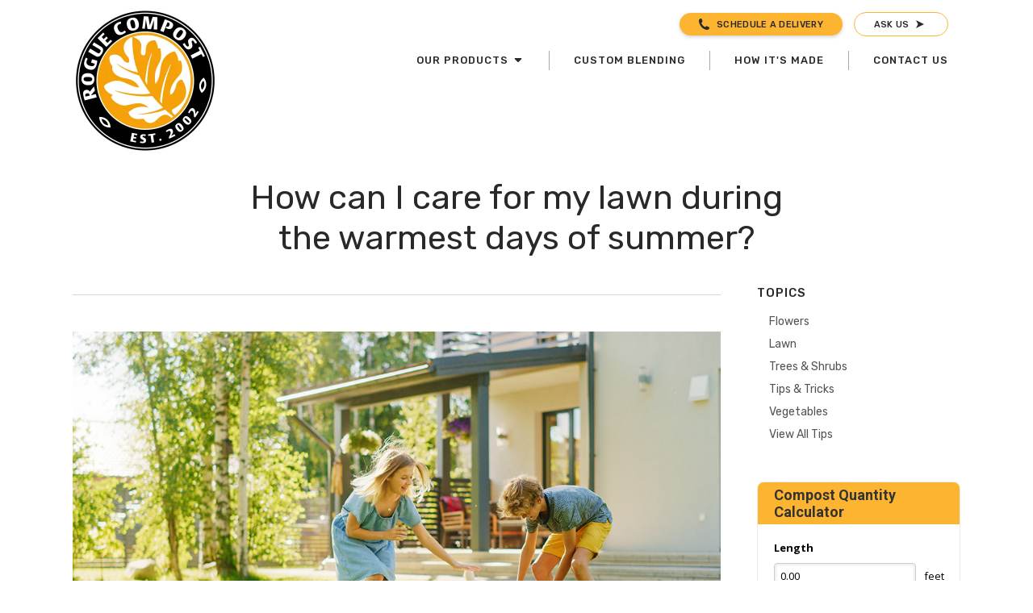

--- FILE ---
content_type: text/html; charset=UTF-8
request_url: https://roguecompost.com/ask-allen/lawn/how-can-i-care-for-my-lawn-during-the-warmest-days-of-summer
body_size: 10995
content:
<!DOCTYPE html>
<html lang="en">
    <head>
        <meta charset="utf-8">
        <meta http-equiv="x-ua-compatible" content="ie=edge">
        <meta name="viewport" content="width=device-width, initial-scale=1">
        <meta name="format-detection" content="telephone=no">
	<meta name="msvalidate.01" content="449C38D3B8BD35D31A2A11C29201AA25" />
        <link rel="icon" type="images/png" href="https://roguecompost.com/assets/favicon-compost/favicon.ico">
<link rel="apple-touch-icon" href="https://roguecompost.com/assets/favicon-compost/favicon-96x96.png">
<link rel="apple-touch-icon" sizes="152x152" href="https://roguecompost.com/assets/favicon-compost/apple-icon-152x152.png">
<link rel="apple-touch-icon" sizes="180x180" href="https://roguecompost.com/assets/favicon-compost/apple-icon-180x180.png">
<link rel="icon" sizes="192x192" href="https://roguecompost.com/assets/favicon-compost/android-icon-192x192.png">
<meta name="msapplication-square310x310logo" content="https://roguecompost.com/assets/favicon-compost/ms-icon-310x310.png">        <link rel="manifest" href="/assets/favicon-compost/manifest.json">
        <link media="print" onload="this.media='all'" href="https://fonts.googleapis.com/css?family=Rubik:400,400i,500&display=swap" rel="stylesheet">
        <link onload="this.media='all'" rel="stylesheet" href="/microsites/compost/css/main-compost.css?v=4" rel="preload">

    <title>How can I care for my lawn during the warmest days of summer? | Rogue Compost</title>
<script>dl = [];
(function(w,d,s,l,i){w[l]=w[l]||[];w[l].push({'gtm.start':
new Date().getTime(),event:'gtm.js'});var f=d.getElementsByTagName(s)[0],
j=d.createElement(s),dl=l!='dataLayer'?'&l='+l:'';j.async=true;j.src=
'https://www.googletagmanager.com/gtm.js?id='+i+dl;f.parentNode.insertBefore(j,f);
})(window,document,'script','dl','GTM-W8LRVKS');
</script><meta name="generator" content="SEOmatic">
<meta name="description" content="The blazing sun can take its toll on your lawn. Summer is also the time when lawns tend to get more foot traffic, but you can keep your lawn healthy and…">
<meta name="referrer" content="no-referrer-when-downgrade">
<meta name="robots" content="all">
<meta content="roguedisposal" property="fb:profile_id">
<meta content="en_US" property="og:locale">
<meta content="Rogue Compost" property="og:site_name">
<meta content="website" property="og:type">
<meta content="https://roguecompost.com/ask-allen/lawn/how-can-i-care-for-my-lawn-during-the-warmest-days-of-summer" property="og:url">
<meta content="https://rogueshred.imgix.net/images/Compost/photo_hero_home_farms_1800x780.jpg?auto=format&amp;crop=focalpoint&amp;domain=rogueshred.imgix.net&amp;fit=crop&amp;fp-x=0.5&amp;fp-y=0.5&amp;h=630&amp;ixlib=php-3.3.1&amp;q=82&amp;usm=20&amp;w=1200" property="og:image">
<meta content="1200" property="og:image:width">
<meta content="630" property="og:image:height">
<meta content="https://instagram.com/roguecompost?utm_source=ig_profile_share&amp;igshid=uhshldbp52n3" property="og:see_also">
<meta content="https://twitter.com/RogueDisposal" property="og:see_also">
<meta name="twitter:card" content="summary_large_image">
<meta name="twitter:site" content="@RogueDisposal">
<meta name="twitter:creator" content="@RogueDisposal">
<meta name="twitter:description" content="The blazing sun can take its toll on your lawn. Summer is also the time when lawns tend to get more foot traffic, but you can keep your lawn healthy and…">
<meta name="twitter:image" content="https://rogueshred.imgix.net/images/Compost/Compost-logo.svg?crop=focalpoint&amp;domain=rogueshred.imgix.net&amp;fit=crop&amp;fm=jpg&amp;fp-x=0.5&amp;fp-y=0.5&amp;h=418&amp;ixlib=php-3.3.1&amp;q=82&amp;usm=20&amp;w=800">
<meta name="twitter:image:width" content="800">
<meta name="twitter:image:height" content="418">
<link href="https://roguecompost.com/ask-allen/lawn/how-can-i-care-for-my-lawn-during-the-warmest-days-of-summer" rel="canonical">
<link href="https://roguecompost.com/" rel="home">
<link type="text/plain" href="https://roguecompost.com/humans.txt" rel="author"></head>
    <body ><noscript><iframe src="https://www.googletagmanager.com/ns.html?id=GTM-W8LRVKS"
height="0" width="0" style="display:none;visibility:hidden"></iframe></noscript>

                        


        



<header id="header" class="header B1 relative row">

            





<div class="headerQuickNav C1 utility-links z-30 ">

    
                
                    <a href="tel:+15417794161"
               class="btn yellow small">
                
    
    
    
    
        
    
    <span class="svg svg-block js-svg-fallback icon icon-icon_phone "
          data-filename="icon_phone">
        <svg xmlns="http://www.w3.org/2000/svg" viewBox="0 0 12 12"><path fill-rule="evenodd" d="M10.843 9.348l-.067-.134c-.187-.44-2.482-1.107-2.669-1.12l-.147.013c-.28.053-.587.307-1.187.827a.362.362 0 01-.427.053c-.788-.44-1.748-1.321-2.228-1.855-.52-.574-1.148-1.521-1.442-2.282a.398.398 0 01.107-.413c.68-.614.975-.908 1.001-1.228.013-.187-.387-2.548-.8-2.775l-.12-.08C2.595.18 2.195-.073 1.754.02a1.216 1.216 0 00-.307.12C1.155.327.421.835.088 1.488c-.201.414-.294 4.164 2.508 7.326 2.776 3.136 6.205 3.27 6.713 3.163h.013l.04-.014c.694-.253 1.281-.907 1.508-1.187.413-.494.133-1.095-.027-1.428z"/></svg>
    </span>



 <span class="utility-text">Schedule a Delivery</span>
            </a>
        
                    <a href="https://roguecompost.com/compost-tips"
               class="btn yellow small outline hidden lg:inline-block">
                <span class="utility-text">Ask Us</span> 
    
    
        
                
    <span class="svg svg-inline js-svg-fallback icon icon-icon_link_arrow trans"
          data-filename="icon_link_arrow">
        <svg xmlns="http://www.w3.org/2000/svg" viewBox="0 0 190 190"><path d="M190 95L0 0l47.5 95L0 190z"/></svg>
    </span>



            </a>
        
    
</div>

    
    <div class="header-logo">
            <a href="https://roguecompost.com/">

                            <picture>
                    <source type="image/webp" srcset="https://roguecompost.com/assets/graphic_header_logo_compost_@2x.webp">
                    <img src="https://roguecompost.com/assets/graphic_header_logo_compost_@2x.png" alt="Rogue Disposal & Recycling Inc. Logo" loading="lazy" width="180" height="180">
                </picture>
                    </a>
    </div>
    <div class="mobile-nav-toggle js-mobile-nav-toggle header-menu">
        menu 
    
    
    
    
        
    
    <span class="svg svg-block js-svg-fallback icon icon-icon_mobile_menu "
          data-filename="icon_mobile_menu">
        <svg xmlns="http://www.w3.org/2000/svg" viewBox="0 0 200 200"><path d="M5 39.2A15.2 15.2 0 0120.2 24h159.6a15.2 15.2 0 010 30.4H20.2A15.1 15.1 0 015 39.2zM5 100a15.2 15.2 0 0115.2-15.2h159.6a15.2 15.2 0 010 30.4H20.2A15.1 15.1 0 015 100zm0 60.8a15.2 15.2 0 0115.2-15.2h159.6a15.2 15.2 0 010 30.4H20.2A15.1 15.1 0 015 160.8z"/></svg>
    </span>




    </div>

                    




<div class="headerMainMenu C2 primary-nav-container ">

        
        
    
                
                                
    <ul class="primary-nav hidden lg:flex">
        
        
    
        
            
                
                    
                
                <li class="nav-item dropdown">
                    <a class="nav-link dropdown-toggle"
                       href="https://roguecompost.com/our-products"
                       id="navbarDropdown4139"
                       role="button"
                       data-toggle="dropdown"
                       aria-haspopup="true"
                       aria-expanded="false">
                        Our Products
                                                                                            <svg data-name="Layer 1" xmlns="http://www.w3.org/2000/svg" viewBox="0 0 200 200" width="16" height="9">
                                        <path d="M24.3,43.2c-19,0-24.6,19.1-13.9,29.9l77,78.2c7.1,7.1,18.6,7.5,25.6.4l77-77.5c9.7-9.7,5.4-31-13.6-31Z"/>
                                    </svg>
                                                                            </a>

                                    





<div class="headerDropDownMenu C3 dropdown-container ">
    <div class="dropdown-menu" aria-labelledby="navbarDropdown4139">

                                            <a href="https://roguecompost.com/our-products" class="dropdown-item">Compost Products</a>
                    
                
                            
            

                            <a class="dropdown-item "
                   href="https://roguecompost.com/our-products/delivery-pickup" >
                    Delivery &amp; Pickup
                </a>
            
        
                            
            

                            <a class="dropdown-item "
                   href="https://roguecompost.com/our-products/order-compost" >
                    Request Compost
                </a>
            
            </div>
</div>

                
                </li>

                    
            
                <li class="nav-item dropdown">

                                    
                
                <a class="nav-link"
                   href="https://roguecompost.com/custom-blending" >
                    Custom Blending
                </a>
                </li>

                    
            
                <li class="nav-item dropdown">

                                    
                
                <a class="nav-link"
                   href="https://roguecompost.com/how-its-made" >
                    How It&#039;s Made
                </a>
                </li>

                    
            
                <li class="nav-item dropdown">

                                    
                
                <a class="nav-link"
                   href="https://roguecompost.com/contact-us" >
                    Contact Us
                </a>
                </li>

                    
    
    </ul>
                        
    <div class="mobile-nav-background js-mobile-nav-background"></div>

    <nav class="mobile-nav-container js-mobile-nav-container" aria-hidden="true">

        
        
        
        
        <div class="mobile-nav-toggle js-mobile-nav-toggle">
            close
            
    
    
    
    
        
    
    <span class="svg svg-block js-svg-fallback icon icon-icon_close "
          data-filename="icon_close">
        <svg xmlns="http://www.w3.org/2000/svg" viewBox="0 0 200 200"><path d="M195 163.3L131.7 100 195 36.7 163.3 5 100 68.3 36.7 5 5 36.7 68.3 100 5 163.3 36.7 195l63.3-63.3 63.3 63.3 31.7-31.7z"/></svg>
    </span>




        </div>

        <ul class="mobile-nav js-mobile-nav">
            
        
    
        
            
                
                    
                
                <li class="nav-item dropdown">
                    <a class="nav-link dropdown-toggle"
                       href="https://roguecompost.com/our-products"
                       id="navbarDropdown4139-mobile"
                       role="button"
                       data-toggle="dropdown"
                       aria-haspopup="true"
                       aria-expanded="false">
                        Our Products
                                                    
    
    
    
    
        
    
    <span class="svg svg-block js-svg-fallback icon icon-icon_expand "
          data-filename="icon_expand">
        <svg xmlns="http://www.w3.org/2000/svg" viewBox="0 0 200 200"><path fill="#010101" d="M195 81.8h-76.8V5H81.8v76.8H5v36.4h76.8V195h36.4v-76.8H195V81.8z"/></svg>
    </span>




                            
    
    
    
    
        
    
    <span class="svg svg-block js-svg-fallback icon icon-icon_contract "
          data-filename="icon_contract">
        <svg xmlns="http://www.w3.org/2000/svg" viewBox="0 0 190 38"><path fill="#010101" fill-rule="evenodd" d="M190 .8H0v36.4h190z"/></svg>
    </span>




                                                </a>

                                    





<div class="headerDropDownMenu C3 dropdown-container ">
    <div class="dropdown-menu" aria-labelledby="navbarDropdown4139">

                                            <a href="https://roguecompost.com/our-products" class="dropdown-item">Compost Products</a>
                    
                
                            
            

                            <a class="dropdown-item "
                   href="https://roguecompost.com/our-products/delivery-pickup" >
                    Delivery &amp; Pickup
                </a>
            
        
                            
            

                            <a class="dropdown-item "
                   href="https://roguecompost.com/our-products/order-compost" >
                    Request Compost
                </a>
            
            </div>
</div>

                
                </li>

                    
            
                <li class="nav-item dropdown">

                                    
                
                <a class="nav-link"
                   href="https://roguecompost.com/custom-blending" >
                    Custom Blending
                </a>
                </li>

                    
            
                <li class="nav-item dropdown">

                                    
                
                <a class="nav-link"
                   href="https://roguecompost.com/how-its-made" >
                    How It&#039;s Made
                </a>
                </li>

                    
            
                <li class="nav-item dropdown">

                                    
                
                <a class="nav-link"
                   href="https://roguecompost.com/contact-us" >
                    Contact Us
                </a>
                </li>

                    
    

                    </ul>

        <div class="mobile-utility-links">

            
                <a href="/ask-allen"
                   aria-label="Ask Allen"
                   class="ask-allen btn yellow small outline">
                    <span class="utility-text">Ask Allen</span> 
    
    
        
                
    <span class="svg svg-inline js-svg-fallback icon icon-icon_link_arrow trans"
          data-filename="icon_link_arrow">
        <svg xmlns="http://www.w3.org/2000/svg" viewBox="0 0 190 190"><path d="M190 95L0 0l47.5 95L0 190z"/></svg>
    </span>



                </a>
                <a href="tel:+15417794161"
                   aria-label="Schedule a Delivery"
                   class="btn yellow small">
                    
    
    
    
    
        
    
    <span class="svg svg-block js-svg-fallback icon icon-icon_phone "
          data-filename="icon_phone">
        <svg xmlns="http://www.w3.org/2000/svg" viewBox="0 0 12 12"><path fill-rule="evenodd" d="M10.843 9.348l-.067-.134c-.187-.44-2.482-1.107-2.669-1.12l-.147.013c-.28.053-.587.307-1.187.827a.362.362 0 01-.427.053c-.788-.44-1.748-1.321-2.228-1.855-.52-.574-1.148-1.521-1.442-2.282a.398.398 0 01.107-.413c.68-.614.975-.908 1.001-1.228.013-.187-.387-2.548-.8-2.775l-.12-.08C2.595.18 2.195-.073 1.754.02a1.216 1.216 0 00-.307.12C1.155.327.421.835.088 1.488c-.201.414-.294 4.164 2.508 7.326 2.776 3.136 6.205 3.27 6.713 3.163h.013l.04-.014c.694-.253 1.281-.907 1.508-1.187.413-.494.133-1.095-.027-1.428z"/></svg>
    </span>



 <span class="utility-text"><span>Schedule a </span>Delivery</span>
                </a>

            
        </div>

    </nav>
            </div>

        
</header>

        <main id="main-content" class="">
                <div class="mt-xl">
        

<div class="pageTitle C31">
  <div class="row narrow">
      <div class="col w-full">
          <h1 class="text-center">How can I care for my lawn during the warmest days of summer?</h1>
      </div>
  </div>
</div>
  </div>

    <div class="row justify-between mb-md lg:mb-xxl">
    <div class="col w-full lg:w-3/4 lg:pr-md">
      
        	        
                      




    
  
    
    
      
<div class="C36 blogPostDetailMeta       ask-allen
  ">
  </div>

                
                                



<div class="postBody-ask-allen B23">
  <figure><img src="https://roguecompost.com/images/photo_Compost_8.22_Lawn_Care_1100x600.jpg" alt="" /></figure><p>The blazing sun can take its toll on your lawn. Summer is also the time when lawns tend to get more foot traffic from kids playing, outdoor cookouts and other yard-related activities. While it takes a bit more work than other times of the year, you can keep your lawn healthy and looking fresh even during the dog days of summer.</p>
<p><strong>Identify trouble spots</strong> — Late summer means hotter temperatures for longer portions of the day. Walk around your lawn and see if certain spots are drying out, becoming weedy or getting attacked by seasonal bugs. Grass that gets direct sunlight for large portions of the day is most likely to be distressed as the summer wears on.</p>

<p><strong>Strengthen your roots with aeration</strong> —Aerating your lawn — the process of puncturing the soil with small holes — helps get air and water to the roots, enabling them to grow deeper. The deeper the roots, the stronger and healthier the lawn. You can purchase hand tools to aerate your lawn, rent an aerating machine or use a lawn service to provide aeration.</p>
<p><strong>Watch out for bugs </strong>— They may look tiny, but bugs and insects can cause a great deal of damage to your lawn — especially during the warmer summer months. Beetles, for example, can tunnel throughout your yard and dry out the soil. Grubs, on the other hand, chow down on your lawn’s roots, creating brown, dead spots across your once green yard.</p>
<p>Once you figure out the bug, do your homework to figure out how to combat it. Whenever possible, go as natural as possible. Essential oils, for example, are great for their bug-repelling power and aroma. (Mix peppermint, lemongrass and citronella oils together for a great outdoor bug spray.) Not sure what to use on your bugs? The local garden center is a wealth of information. You can also hire a lawn professional to treat your yard to knock out insect damage.</p>
<p><strong>Mow smart</strong> — How — and how often — you mow your lawn can affect the growth and health of your grass. If you mow your lawn with a dull blade, the lawnmower can shred the tops of the grasses, leaving it looking bad and more susceptible to insects and disease. If you cut your lawn too short, too much sun can reach the roots and cause the grass to burn. And the folks at lawn-care company Scott’s recommend leaving grass clippings on top of the fresh-cut lawn — as they will break down and ultimately feed your lawn, naturally.</p>
<p><strong>To fertilize or not to fertilize? </strong>— It’s best to avoid fertilizing your lawn when it’s under stress from heat or drought. Hold up on applying fertilizer until moisture arrives to ease any drought concerns. The reason? When the soil is really dry, fertilizer doesn’t make it to where it needs to go and isn’t absorbed into the soil. If you feel you do need to fertilize in the late summer, be sure and thoroughly water the ground first.</p>
<p><strong>Is my brown grass dead or dormant? </strong>— It’s tough to go through the summer without seeing some brown grass. In some cases, despite your best efforts, the majority of the lawn may turn brown. But is it dead? Or just dormant — a protective mechanism that allows cool-season grasses to conserve nutrients and energy in order to survive the heat of the summer.</p>
<p>So how can you tell if it’s dead or dormant? One way is to do the “tug” test. Pull a handful of grass from your turf. If it’s easily removed, it’s likely dead. But if it has some resistance, it’s probably dormant. You can also water a patch of grass more than usual to see if the green color begins to return.</p>
<p>At the end of the day, your lawn is what you make of it. Keeping a grass lawn green and healthy can be a lot of work, and summer sun adds to that workload. But you may enjoy gardening (millions of people do) and find that having a natural grass carpet to live on in the summer is worth it. If you find all that too much, a traditional grass lawn may not be for you. There are more yard options today than ever before, including ground cover options such as moss, clover, flower beds or even water features, interspersed with stone or gravel paths.</p>
</div>
        
                                


                                




<div class="postDetailClosing B22 row ">
    <div class="col w-full lg:w-auto mb-md lg:mb-0">
        <p class="label">&nbsp;</p>
        <a href="/ask-allen" class="btn">
            View All
        </a>
            </div>

    <div class="col w-full lg:w-auto mb-md lg:mb-0">
        <p class="label">Share This</p>

                    



                                                                                




<div class="C6 socialIcons ">
            <a href="https://www.facebook.com/sharer/sharer.php?u=https%3A%2F%2Froguecompost.com%2Fask-allen%2Flawn%2Fhow-can-i-care-for-my-lawn-during-the-warmest-days-of-summer" class="js-share social-list-facebook"  data-network="facebook" aria-label="Rogue on Facebook">
            
    
    
        
    
    <span class="svg svg-inline js-svg-fallback icon icon-icon_social_facebook "
          data-filename="icon_social_facebook">
        <svg xmlns="http://www.w3.org/2000/svg" viewBox="0 0 42 42"><g fill="#555353" fill-rule="evenodd"><path fill-rule="nonzero" d="M21 0c11.527 0 21 9.473 21 21s-9.473 21-21 21S0 32.527 0 21 9.473 0 21 0zm0 2C10.578 2 2 10.578 2 21s8.578 19 19 19 19-8.578 19-19S31.422 2 21 2z"/><path d="M26.13 14.577h-2.262c-.438 0-1.022.438-1.022.876v2.262h3.138c0 1.68-.292 3.285-.292 3.285h-2.846v10h-4.16V21h-1.972v-3.43h1.971v-2.702c0-.437-.146-3.868 4.307-3.868h3.138v3.577z"/></g></svg>
    </span>



        </a>
                <a href="https://www.linkedin.com/shareArticle?mini=true&amp;url=https%3A%2F%2Froguecompost.com%2Fask-allen%2Flawn%2Fhow-can-i-care-for-my-lawn-during-the-warmest-days-of-summer&amp;title=How%20can%20I%20care%20for%20my%20lawn%20during%20the%20warmest%20days%20of%20summer%3F&amp;source=Rogue%20Compost" class="js-share socialIcon-linkedin"  data-network="linkedin" aria-label="Rogue on Linked In">
            
    
    
        
    
    <span class="svg svg-inline js-svg-fallback icon icon-icon_social_linkedin "
          data-filename="icon_social_linkedin">
        <svg xmlns="http://www.w3.org/2000/svg" viewBox="0 0 43 42"><g fill="#555353" fill-rule="evenodd"><path fill-rule="nonzero" d="M21.429 0c11.527 0 21 9.473 21 21s-9.473 21-21 21c-11.526 0-21-9.473-21-21 0-11.526 9.474-21 21-21zm0 2c-10.421 0-19 8.578-19 19s8.578 19 19 19 19-8.577 19-19c0-10.422-8.578-19-19-19z"/><path d="M32.295 31h-4.136v-7.02c0-2.018-.961-2.884-2.211-2.884s-2.307.866-2.307 2.5V31h-4.136v-9.904s-.095-2.404-.095-2.885h4.039l.095 1.73c.866-1.25 2.02-2.21 3.654-2.21 2.884 0 4.904 2.019 4.904 5.769V31h.193zM14.987 16.193c-1.442 0-2.404-.962-2.404-2.309 0-1.25.962-2.211 2.5-2.211 1.442 0 2.404.961 2.404 2.211s-.962 2.309-2.5 2.309zM12.967 31h4.134V18.211h-4.134z"/></g></svg>
    </span>



        </a>
                <a href="https://twitter.com/share?url=https%3A%2F%2Froguecompost.com%2Fask-allen%2Flawn%2Fhow-can-i-care-for-my-lawn-during-the-warmest-days-of-summer&amp;text=How%20can%20I%20care%20for%20my%20lawn%20during%20the%20warmest%20days%20of%20summer%3F" class="js-share socialIcon-twitter"  data-network="twitter" aria-label="Rogue on Twitter">
            
    
    
        
    
    <span class="svg svg-inline js-svg-fallback icon icon-icon_social_twitter "
          data-filename="icon_social_twitter">
        <svg xmlns="http://www.w3.org/2000/svg" viewBox="0 0 43 42"><g fill="#555353" fill-rule="evenodd"><path fill-rule="nonzero" d="M21.857 1v1c-10.422 0-19 8.578-19 19s8.578 19 19 19 19-8.578 19-19-8.578-19-19-19V1zm0 0V0c11.527 0 21 9.473 21 21s-9.473 21-21 21-21-9.473-21-21 9.473-21 21-21v1z"/><path d="M30.946 17.108v.54c0 6.118-4.77 13.317-13.318 13.317-2.61 0-5.13-.539-7.2-1.889h1.08c2.07 0 4.23-.9 5.76-2.25-2.07 0-3.87-1.439-4.41-3.329.36 0 .54.18.9.18s.9 0 1.26-.18c-2.07-.36-3.69-2.25-3.69-4.59.72.54 1.44.72 2.25.72-1.26-.9-2.07-2.249-2.07-3.869 0-.9.18-1.62.72-2.25 2.25 2.79 5.58 4.59 9.45 4.77 0-.36-.18-.72-.18-1.08 0-2.61 2.069-4.77 4.769-4.77 1.44 0 2.61.54 3.51 1.44a8.402 8.402 0 002.969-1.08c-.36 1.08-1.08 1.89-2.07 2.61.9-.18 1.89-.36 2.61-.72-.54.9-1.44 1.8-2.34 2.43"/></g></svg>
    </span>



        </a>
                    <a href="mailto:?body=How%20can%20I%20care%20for%20my%20lawn%20during%20the%20warmest%20days%20of%20summer%3F [https%3A%2F%2Froguecompost.com%2Fask-allen%2Flawn%2Fhow-can-i-care-for-my-lawn-during-the-warmest-days-of-summer]" class="socialIcon-email" aria-label="Send Rogue an E-Mail">
            
    
    
        
    
    <span class="svg svg-inline js-svg-fallback icon icon-icon_social_email "
          data-filename="icon_social_email">
        <svg xmlns="http://www.w3.org/2000/svg" viewBox="0 0 42 42"><g fill="#555353" fill-rule="evenodd"><path fill-rule="nonzero" d="M21 1v1C10.619 2 2 10.619 2 21s8.619 19 19 19 19-8.619 19-19S31.381 2 21 2V1zm0 0V0c11.486 0 21 9.514 21 21s-9.514 21-21 21S0 32.486 0 21 9.514 0 21 0v1z"/><path d="M28 29H14a3 3 0 01-3-3v-9a3 3 0 013-3h14a3 3 0 013 3v9a3 3 0 01-3 3zm.634-11.225c.391-.39.535-1.024.144-1.414-.39-.39-.798-.39-1.188 0l-6.6 6.584-6.562-6.584c-.39-.391-.798-.391-1.189 0-.39.39-.246 1.022.144 1.413l4.185 4.196-4.451 4.195a.499.499 0 10.661.749l4.496-4.236 1.993 1.998c.005.006.007.014.012.02a.994.994 0 00.71.291.994.994 0 00.711-.291c.006-.006.007-.014.013-.02l2.008-2.003 4.5 4.24a.5.5 0 00.663-.748l-4.455-4.197 4.205-4.193z"/></g></svg>
    </span>



        </a>
    </div>

        
    </div>
</div>
                </div>


    <div id="sidebar" class="col w-full lg:w-1/4">
                













<div class="sidebar B19">

        
                



    
    <div class="sidebarMenu C25 ">

        
            <h4 class="C25-heading">Topics</h4>


                                        
            
                <ul class="C25-list">

                    
                                                                    <li><a class="ask-allen" class="ask-allen" href="https://roguecompost.com/ask-allen/flowers#tip-section">Flowers</a></li>
                        
                                                                                            <li><a class="ask-allen" class="ask-allen" href="https://roguecompost.com/ask-allen/lawn#tip-section">Lawn</a></li>
                        
                                                                                            <li><a class="ask-allen" class="ask-allen" href="https://roguecompost.com/ask-allen/trees-shrubs#tip-section">Trees &amp; Shrubs</a></li>
                        
                                                                                            <li><a class="ask-allen" class="ask-allen" href="https://roguecompost.com/ask-allen/tips-tricks#tip-section">Tips &amp; Tricks</a></li>
                        
                                                                                            <li><a class="ask-allen" class="ask-allen" href="https://roguecompost.com/ask-allen/vegetables#tip-section">Vegetables</a></li>
                        
                                                                                            <li><a class="ask-allen" class="ask-allen" href="/ask-allen">View All Tips</a></li>
                        
                                            
                </ul>
                <script>
                    
                    
                                                        </script>

            
        
    </div>

      
  
  <div class="calculator flex">
    <div class="calconic-calculator flex-grow" data-calculatorid="5eac9a77e0e10d00292dc20c"></div>
    <script>
        (function () {
            var qs, j, q, s, d = document, gi = d.getElementById,
            ce = d.createElement, gt = d.getElementsByTagName,
            id = "calconic_", b = "https://cdn.calconic.com/static/js/";
            if (!gi.call(d, id)) {
                j = ce.call(d, "script"); j.id = id; j.type = "text/javascript"; j.async = true;
                j.dataset.calconic = true;
                j.src = b + "calconic.min.js"; q = gt.call(d, "script")[0]; q.parentNode.insertBefore(j, q)
            }
        })();
    </script>
  </div>

  </div>
      </div>
  </div>

                </main>

            

    

<div class="footerNewsletterSignup C4 footer-enotices ">
    <div class="row pb-md pt-lg sm:py-xl">
        <div class="col lg:w-1/2 mb-sm lg:mb-0">
                                                    <div class="C4-icon">    
                <span class="icon-circle dark">
                                
    
    <span class="svg svg-block js-svg-fallback icon icon-icon_support_181204_221412.svg "
          data-filename="icon_support_181204_221412.svg">
        <?xml version="1.0" encoding="UTF-8"?>
<svg xmlns="http://www.w3.org/2000/svg" id="ui_icons" viewBox="0 0 200 200">
  <title>support</title>
  <path d="M40.2,191.1a7.5,7.5,0,0,1-2.6-.5,7.4,7.4,0,0,1-4.5-6.5V142.5h-1A26.3,26.3,0,0,1,6,116.2V35.1A26.2,26.2,0,0,1,32.2,8.9H167.7A26.3,26.3,0,0,1,194,35.1v81.1a16.5,16.5,0,0,1-.5,4.2c0,.1-2.1,10.5-7.4,14.5H186a26.3,26.3,0,0,1-18.3,7.4H92L45.4,189A7.6,7.6,0,0,1,40.2,191.1Z" fill="#010101"></path>
  <g>
    <path d="M100,81.3H52.1c-5.2.4-9.6,5.3-9.2,10.4a10,10,0,0,0,9.9,9.3H100a9.9,9.9,0,1,0,0-19.7Z" fill="#fff"></path>
    <path d="M147,45.4H52.2a10.4,10.4,0,0,0-6.8,3.4,9.4,9.4,0,0,0-2.5,7A10.1,10.1,0,0,0,52.8,65H147a10.1,10.1,0,0,0,9.8-9.9A10.1,10.1,0,0,0,147,45.4Z" fill="#fff"></path>
  </g>
</svg>

    </span>

                    </span>
    
</div>
                        <div class="C4-copy-container">
                <h4 class="C4-heading headline">How can we help?</h4>
                <div class="C4-copy"><p>At Rogue Compost, we’re dedicated to providing exceptional products backed by exceptional service. So if you ever have a question about our products and programs, just ask.</p></div>
                                <a href="https://roguecompost.com/contact-us" class="btn secondary mr-sm">Contact Us</a>
                                            </div>
        </div>
        <div class="col lg:w-1/2 mt-md md:mt-0">

            
            <h4 class="C4-heading headline">NEWSLETTER SIGN UP</h4>
            <div class="C4-copy"><p>Want to receive information on new products, helpful services, and composting tips? Sign up below and we’ll send you our compost newsletter twice a year, delivered right to your inbox.</p></div>

            
            
                <!-- Begin Mailchimp Signup Form -->
                <div id="mc_embed_signup">
                    <form action="https://roguedisposal.us6.list-manage.com/subscribe/post?u=c4fa814c8cb6fe7108ab8f4f9&amp;id=898762faa8" method="post" id="mc-embedded-subscribe-form" name="mc-embedded-subscribe-form" class="validate" target="_blank" novalidate>
                        <div id="mc_embed_signup_scroll">

                            <div class="flex">
                                <input type="email" value="" name="EMAIL" class="required email inline-input" id="mce-EMAIL" placeholder="Enter your email address" aria-label="Enter your email address">
                                <button type="submit" name="subscribe" id="mc-embedded-subscribe" class="btn inline-submit" aria-label="Subscribe">Subscribe</button>
                            </div>
                            <div id="mce-responses" class="clear">
                                <div class="response" id="mce-error-response" style="display:none"></div>
                                <div class="response" id="mce-success-response" style="display:none"></div>
                            </div>    <!-- real people should not fill this in and expect good things - do not remove this or risk form bot signups-->
                            <div style="position: absolute; left: -5000px;" aria-hidden="true"><input type="text" name="b_c4fa814c8cb6fe7108ab8f4f9_898762faa8" tabindex="-1" value=""></div>
                        </div>
                    </form>
                </div>
                <!--End mc_embed_signup-->

            

        </div>
    </div>
</div>





<footer class="footer B2">


    <div class="row pt-md md:pt-lg items-end">
        <div class="col w-full lg:w-7/12 mb-md lg:mb-0">
                                                                            <div class="B2-logo">    
                                
                                        
                                
                <picture>
                    <source srcset="https://rogueshred.imgix.net/images/Compost/RWI_Logo_Footer@2x.png?auto=compress&crop=focalpoint&domain=rogueshred.imgix.net&fit=crop&fm=webp&fp-x=0.5&fp-y=0.5&h=402&ixlib=php-3.3.1&usm=20&w=398 398w"
                            sizes="100vw"
                            type="image/webp"/>
                    <img src="https://rogueshred.imgix.net/images/Compost/RWI_Logo_Footer@2x.png?auto=compress%2Cformat&crop=focalpoint&domain=rogueshred.imgix.net&fit=crop&fp-x=0.5&fp-y=0.5&h=402&ixlib=php-3.3.1&usm=20&w=398"
                         srcSet="https://rogueshred.imgix.net/images/Compost/RWI_Logo_Footer@2x.png?auto=compress%2Cformat&crop=focalpoint&domain=rogueshred.imgix.net&fit=crop&fp-x=0.5&fp-y=0.5&h=402&ixlib=php-3.3.1&usm=20&w=398 398w"
                         sizes="100vw"
                         alt="Rwi Logo Footer@2X"
                         loading="lazy"
                         width="80"
                         height="80"
                    />
                </picture>

                    
    </div>
                        <div class="B2-copy-container">
                <h4 class="B2-heading headline">Rogue Compost is a Rogue Waste, Inc. Company</h4>
                <div class="B2-copy mb-md"><p>From trash and recycling to compost, document destruction, CNG fuel and more, we create innovative services designed to minimize impact on the world around us.</p></div>
                                <a href="https://roguedisposal.com"
                   class="btn secondary secondary-alt small mr-xs mb-sm" target="_blank">Rogue Disposal &amp; Recycling</a>

                
                                                    <a href="https://roguedisposal.com/about-us/careers"
                       class="btn secondary secondary-alt small mb-sm" target="_blank">
                       Careers
                                        </a>
                
                                <div class="row lg:pt-xs mt-20 pb-md md:pb-md footer-follow">
                    <a href="https://instagram.com/roguecompost?utm_source=ig_profile_share&igshid=uhshldbp52n3" class="inline-flex items-center justify-center text-white hover:text-yellow" target="_blank">
                        
    
    
    
    <span class="icon-circle icon-instagram footer-follow--instagram">
        
    
    <span class="svg svg-inline js-svg-fallback icon icon-icon_social_instagram "
          data-filename="icon_social_instagram">
        <svg xmlns="http://www.w3.org/2000/svg" viewBox="0 0 100 100"><path d="M50 11.47c12.55 0 14 0 19 .27a26.17 26.17 0 018.73 1.62 14.45 14.45 0 015.4 3.52 14.45 14.45 0 013.52 5.4A26.17 26.17 0 0188.26 31c.22 4.95.27 6.44.27 19s0 14-.27 19a26.17 26.17 0 01-1.62 8.73 15.63 15.63 0 01-8.92 8.92A26.17 26.17 0 0169 88.26c-4.95.22-6.44.27-19 .27s-14 0-19-.27a26.17 26.17 0 01-8.73-1.62 14.45 14.45 0 01-5.4-3.52 14.45 14.45 0 01-3.52-5.4A26.17 26.17 0 0111.74 69c-.22-4.95-.27-6.44-.27-19s0-14 .27-19a26.17 26.17 0 011.62-8.73 14.45 14.45 0 013.52-5.4 14.45 14.45 0 015.4-3.52A26.17 26.17 0 0131 11.74c4.95-.22 6.44-.27 19-.27M50 3c-12.76 0-14.36 0-19.38.28a34.6 34.6 0 00-11.41 2.19 23 23 0 00-8.32 5.42 23 23 0 00-5.42 8.32 34.6 34.6 0 00-2.19 11.41C3.05 35.64 3 37.24 3 50s0 14.36.28 19.38a34.6 34.6 0 002.19 11.41 23 23 0 005.42 8.32 23 23 0 008.32 5.42 34.6 34.6 0 0011.41 2.19c5 .23 6.62.28 19.38.28s14.36 0 19.38-.28a34.6 34.6 0 0011.41-2.19 24 24 0 0013.74-13.74 34.6 34.6 0 002.19-11.41C97 64.36 97 62.76 97 50s0-14.36-.28-19.38a34.6 34.6 0 00-2.19-11.41 23 23 0 00-5.42-8.32 23 23 0 00-8.32-5.42 34.6 34.6 0 00-11.41-2.19C64.36 3.05 62.76 3 50 3z"/><path d="M50 25.86A24.14 24.14 0 1074.14 50 24.14 24.14 0 0050 25.86zm0 39.81A15.67 15.67 0 1165.67 50 15.68 15.68 0 0150 65.67z"/><circle cx="75.09" cy="24.91" r="5.64"/></svg>
    </span>

  </span>


                        Follow Us
                    </a>
                </div>
                            </div>
        </div>
        <div class="col w-full lg:w-5/12">
                    </div>
    </div>

    <div class="colophon py-sm">
        <div class="row">
                        <div class="col mb-0 xl:flex xl:justify-center">
                <p class="block xl:inline text-center text-gray-light text-small">
                    <span class="block lg:inline">© 2025, all rights reserved.</span>
                    <span>Rogue Disposal & Recycling | Medford, Oregon</span>
                    <span class="hidden xl:inline"> | </span>
                </p>
                <p class="block xl:inline xl:ml-3 text-center text-gray-light text-small">
                    <span class="block lg:inline"><a href="/privacy-policy" class="text-gray-light">Privacy Policy</a> | <a
                        href="/terms-of-use" class="text-gray-light">Terms of Use</a></span>
                    <span class="hidden lg:inline"> | </span>
                    <span class="block lg:inline">Site by <a href="https://thedaylightstudio.com/" target="_blank"
                                                             rel="nofollow"
                                                             class="text-gray-light">Daylight</a></span>
                </p>
            </div>
        </div>
    </div>
</footer>


        <script>
            window.craft = {
            absoluteUrl: "https://roguecompost.com/ask-allen/lawn/how-can-i-care-for-my-lawn-during-the-warmest-days-of-summer"
            };
        </script>

            <script src="/js/index-compost.js?id=94c543ff55af2f37949d"></script>
        <script type="application/ld+json">{"@context":"http://schema.org","@graph":[{"@type":"WebSite","author":{"@id":"https://roguedisposal.com#identity"},"copyrightHolder":{"@id":"https://roguedisposal.com#identity"},"copyrightYear":"2022","creator":{"@id":"#creator"},"dateCreated":"2022-08-01T11:22:36-07:00","dateModified":"2024-02-08T14:31:04-08:00","datePublished":"2022-08-22T00:00:00-07:00","description":"The blazing sun can take its toll on your lawn. Summer is also the time when lawns tend to get more foot traffic, but you can keep your lawn healthy and looking fresh even during the dog days of summer.","headline":"How can I care for my lawn during the warmest days of summer?","image":{"@type":"ImageObject","url":"https://rogueshred.imgix.net/images/Compost/Compost-logo.svg?crop=focalpoint&domain=rogueshred.imgix.net&fit=crop&fm=jpg&fp-x=0.5&fp-y=0.5&h=630&ixlib=php-3.3.1&q=82&usm=20&w=1200"},"inLanguage":"en-us","mainEntityOfPage":"https://roguecompost.com/ask-allen/lawn/how-can-i-care-for-my-lawn-during-the-warmest-days-of-summer","name":"How can I care for my lawn during the warmest days of summer?","publisher":{"@id":"#creator"},"url":"https://roguecompost.com/ask-allen/lawn/how-can-i-care-for-my-lawn-during-the-warmest-days-of-summer"},{"@id":"https://roguedisposal.com#identity","@type":"RecyclingCenter","address":{"@type":"PostalAddress","addressCountry":"US","addressLocality":"Medford","addressRegion":"Oregon","postalCode":"97501","streetAddress":"One West Main Street, Suite 401"},"alternateName":"Rogue Compost LLC","image":{"@type":"ImageObject","height":"181","url":"https://roguecompost.com/images/Compost/Compost-logo.svg","width":"179"},"logo":{"@type":"ImageObject","height":"60","url":"https://rogueshred.imgix.net/images/Compost/Compost-logo.svg?domain=rogueshred.imgix.net&fit=clip&fm=jpg&h=60&ixlib=php-3.3.1&q=82&usm=20&w=600","width":"59"},"name":"Rogue Disposal & Recycling, Inc.","priceRange":"$","sameAs":["https://twitter.com/RogueDisposal","https://instagram.com/roguecompost?utm_source=ig_profile_share&igshid=uhshldbp52n3"],"telephone":"541.301.1873","url":"https://roguedisposal.com"},{"@id":"#creator","@type":"Organization"},{"@type":"BreadcrumbList","description":"Breadcrumbs list","itemListElement":[{"@type":"ListItem","item":"https://roguecompost.com/","name":"Compost Homepage","position":1},{"@type":"ListItem","item":"https://roguecompost.com/ask-allen/lawn","name":"Lawn","position":2},{"@type":"ListItem","item":"https://roguecompost.com/ask-allen/lawn/how-can-i-care-for-my-lawn-during-the-warmest-days-of-summer","name":"How can I care for my lawn during the warmest days of summer?","position":3}],"name":"Breadcrumbs"}]}</script></body>
    </html>
<!-- Cached by Blitz on 2025-11-26T12:46:52-08:00 --><!-- Served by Blitz on 2026-01-23T13:24:44-08:00 -->

--- FILE ---
content_type: text/css
request_url: https://roguecompost.com/microsites/compost/css/main-compost.css?v=4
body_size: 24932
content:
/*! normalize.css v7.0.0 | MIT License | github.com/necolas/normalize.css */html{line-height:1.15;-ms-text-size-adjust:100%;-webkit-text-size-adjust:100%}body{margin:0}article,footer,header,nav,section{display:block}h1{font-size:2em;margin:.67em 0}figure,main{display:block}figure{margin:1em 40px}hr{-webkit-box-sizing:content-box;box-sizing:content-box;height:0;overflow:visible}a{background-color:transparent;-webkit-text-decoration-skip:objects}b,strong{font-weight:inherit;font-weight:bolder}code{font-family:monospace,monospace;font-size:1em}small{font-size:80%}video{display:inline-block}img{border-style:none}svg:not(:root){overflow:hidden}button,input,optgroup,select,textarea{font-family:sans-serif;font-size:100%;line-height:1.15;margin:0}button,input{overflow:visible}button,select{text-transform:none}[type=reset],[type=submit],button,html [type=button]{-webkit-appearance:button}[type=button]::-moz-focus-inner,[type=reset]::-moz-focus-inner,[type=submit]::-moz-focus-inner,button::-moz-focus-inner{border-style:none;padding:0}[type=button]:-moz-focusring,[type=reset]:-moz-focusring,[type=submit]:-moz-focusring,button:-moz-focusring{outline:1px dotted ButtonText}textarea{overflow:auto}[type=checkbox],[type=radio]{-webkit-box-sizing:border-box;box-sizing:border-box;padding:0}[type=number]::-webkit-inner-spin-button,[type=number]::-webkit-outer-spin-button{height:auto}[type=search]{-webkit-appearance:textfield;outline-offset:-2px}[type=search]::-webkit-search-cancel-button,[type=search]::-webkit-search-decoration{-webkit-appearance:none}::-webkit-file-upload-button{-webkit-appearance:button;font:inherit}details,menu{display:block}[hidden],template{display:none}html{-webkit-box-sizing:border-box;box-sizing:border-box;font-family:sans-serif}*,:after,:before{-webkit-box-sizing:inherit;box-sizing:inherit}blockquote,dd,figure,h1,h2,h3,h4,h5,h6,p{margin:0}button{background:transparent;padding:0}button:focus{outline:1px dotted;outline:5px auto -webkit-focus-ring-color}ol,ul{margin:0}[tabindex="-1"]:focus{outline:none!important}*,:after,:before{border:0 solid #d7d6d6}img{border-style:solid}[type=button],[type=reset],[type=submit],button{border-radius:0}button,input,optgroup,select,textarea{font-family:inherit}input::-webkit-input-placeholder,textarea::-webkit-input-placeholder{color:inherit;opacity:.5}input::-moz-placeholder,textarea::-moz-placeholder{color:inherit;opacity:.5}input::-ms-input-placeholder,textarea::-ms-input-placeholder{color:inherit;opacity:.5}input::placeholder,textarea::placeholder{color:inherit;opacity:.5}[role=button],button{cursor:pointer}*,:after,:before{-webkit-box-sizing:border-box;box-sizing:border-box}body,html{width:100%;min-height:100%;min-width:320px;padding:0;margin:0;overflow-x:hidden}#main-content{display:-webkit-box;display:-ms-flexbox;display:flex;-webkit-box-orient:vertical;-webkit-box-direction:normal;-ms-flex-direction:column;flex-direction:column}::-moz-selection{text-shadow:none;color:#fff;background-color:#fdb431;opacity:.9}::selection{text-shadow:none;color:#fff;background-color:#fdb431;opacity:.9}hr{display:block;height:1px;width:100%;border:0;border-top:1px solid #817e7e;margin:1em 0;padding:0}img{vertical-align:middle;max-width:100%;height:auto}textarea{resize:vertical}.copy .thrumnail{min-width:120px;max-width:120px}.copy .thrumnail img{-webkit-box-shadow:none;box-shadow:none}.copy img{margin-bottom:2rem;-webkit-box-shadow:1px 2px 6px 0 rgba(42,40,40,.2);box-shadow:1px 2px 6px 0 rgba(42,40,40,.2)}.copy img:last-child{margin-bottom:0}.copy picture{display:block}.row{display:-webkit-box;display:-ms-flexbox;display:flex;-ms-flex-wrap:wrap;flex-wrap:wrap;-webkit-box-flex:1;-ms-flex-positive:1;flex-grow:1;width:100%;max-width:1130px;margin-left:auto;margin-right:auto}@media (min-width:600px){.row{padding-left:15px;padding-right:15px}.row .row{padding-left:0;padding-right:0}}@media (min-width:1160px){.row,.row .row{padding-left:0;padding-right:0}}.row.full{max-width:100%}.row.narrow{-webkit-box-pack:center;-ms-flex-pack:center;justify-content:center}@media (min-width:800px){.row.narrow .col.w-full:not([class*="sm:w"]):not([class*="md:w"]):not([class*="lg:w"]):not([class*="xl:w"]){width:66.66667%}}.row.collapse .col,.row .row .col{padding-left:0;padding-right:0}@media (min-width:480px){.row .row .col[class*="sm:w"]:not([class="sm:w-full"]){padding-left:15px;padding-right:15px}.row .row .col[class*="sm:w"]:not([class="sm:w-full"]):first-child{padding-left:0}.row .row .col[class*="sm:w"]:not([class="sm:w-full"]):last-child{padding-right:0}}@media (min-width:600px){.row .row .col[class*="md:w"]:not([class="md:w-full"]){padding-left:15px;padding-right:15px}.row .row .col[class*="md:w"]:not([class="md:w-full"]):first-child{padding-left:0}.row .row .col[class*="md:w"]:not([class="md:w-full"]):last-child{padding-right:0}}@media (min-width:800px){.row .row .col[class*="lg:w"]:not([class="lg:w-full"]){padding-left:15px;padding-right:15px}.row .row .col[class*="lg:w"]:not([class="lg:w-full"]):first-child{padding-left:0}.row .row .col[class*="lg:w"]:not([class="lg:w-full"]):last-child{padding-right:0}}@media (min-width:1160px){.row .row .col[class*="row:w"]:not([class="row:w-full"]){padding-left:15px;padding-right:15px}.row .row .col[class*="row:w"]:not([class="row:w-full"]):first-child{padding-left:0}.row .row .col[class*="row:w"]:not([class="row:w-full"]):last-child{padding-right:0}}@media (min-width:1000px){.row .row .col[class*="xl:w"]:not([class="xl:w-full"]){padding-left:15px;padding-right:15px}.row .row .col[class*="xl:w"]:not([class="xl:w-full"]):first-child{padding-left:0}.row .row .col[class*="xl:w"]:not([class="xl:w-full"]):last-child{padding-right:0}}@media (min-width:1400px){.row .row .col[class*="xxl:w"]:not([class="xxl:w-full"]){padding-left:15px;padding-right:15px}.row .row .col[class*="xxl:w"]:not([class="xxl:w-full"]):first-child{padding-left:0}.row .row .col[class*="xxl:w"]:not([class="xxl:w-full"]):last-child{padding-right:0}}.col{padding-left:15px;padding-right:15px;width:100%}@media (min-width:1160px){.col{padding-left:15px;padding-right:15px}}html{font-size:15px}body,button,input,select,textarea{font-family:Rubik,Trebuchet MS,Helvetica,sans-serif;font-size:.93333rem;color:#2a2828;line-height:1.75}@media (min-width:600px){body,button,input,select,textarea{font-size:1rem}}blockquote,blockquote p{font-family:Rubik,Trebuchet MS,Helvetica,sans-serif;color:#817e7e;font-size:1.2rem;font-style:italic;-webkit-font-smoothing:antialiased;line-height:1.75;padding:0;margin:0 0 .33rem}@media (min-width:600px){blockquote,blockquote p{font-size:1.33333rem}}address{line-height:1.2}b,strong{font-weight:500;-webkit-font-smoothing:antialiased}blockquote,figure,ol,p,ul{margin-bottom:2rem;-webkit-font-smoothing:antialiased}blockquote:last-child,figure:last-child,ol:last-child,p:last-child,ul:last-child{margin-bottom:0}ol,ul{-webkit-padding-start:20px;padding-inline-start:20px}@media (min-width:800px){ol,ul{-webkit-padding-start:40px;padding-inline-start:40px}}ol li,ul li{margin-bottom:.5rem}ol li:last-child,ul li:last-child{margin-bottom:0}ol li ol,ol li ul,ul li ol,ul li ul{margin-bottom:0;margin-top:.5rem}p+ol,p+ul{margin-top:-1.5rem}p{letter-spacing:.01rem}h1,h2,h3,h4,h5,h6{font-family:Rubik,Trebuchet MS,Helvetica,sans-serif;font-weight:400;line-height:1.2;margin-bottom:.5em;-webkit-font-smoothing:antialiased}h5,h6{font-weight:500}.h1,h1{font-size:1.8rem}@media (min-width:480px){.h1,h1{font-size:2.13333rem}}@media (min-width:600px){.h1,h1{font-size:2.8rem}}.h2,h2{font-size:1.73333rem}@media (min-width:480px){.h2,h2{font-size:2rem}}@media (min-width:600px){.h2,h2{font-size:2.13333rem}}.h3,h3{font-size:1.46667rem}@media (min-width:600px){.h3,h3{font-size:1.73333rem}}.h4,h4{font-size:1.2rem}@media (min-width:600px){.h4,h4{font-size:1.35rem}}.h5,h5{font-size:1.06667rem}@media (min-width:600px){.h5,h5{font-size:1.2rem}}.h6,h6{font-size:.93333rem}@media (min-width:600px){.h6,h6{font-size:1rem}}.intro{font-size:1.06667rem;line-height:1.75}@media (min-width:1000px){.intro{font-size:1.13333rem}}.small,small{font-size:.85em}.headline{font-size:1rem;letter-spacing:.066666667rem;line-height:1.75}.group-headline,.headline{text-transform:uppercase;font-weight:500}.group-headline{letter-spacing:.266666667rem;font-size:1.2rem}#main-content .form-container #rCw a,a{color:#af5d01;text-decoration:none;-webkit-transition:all .3s;transition:all .3s;-webkit-transition-property:all;transition-property:all}#main-content .form-container #rCw a:hover,a:hover{color:#fdb431;text-shadow:0 2px 4px 0 rgba(42,40,40,.1)}#main-content .form-container #rCw a.active,#main-content .form-container #rCw a:active,a.active,a:active{color:#fdb431;text-shadow:0 2px 6px 0 rgba(42,40,40,.2)}#main-content .form-container #rCw a.disabled,#main-content .form-container #rCw a:disabled,a.disabled,a:disabled{color:#817e7e}.pagination .btn{padding:13px 15px 14px}.svg-inline{display:inline-block;line-height:0;padding-left:5px;margin:0}.svg-inline svg{display:inline-block;font-size:inherit;height:1em;overflow:visible;vertical-align:-.125em}.svg-inline svg circle,.svg-inline svg path,.svg-inline svg polygon,.svg-inline svg polyline,.svg-inline svg rect{fill:currentColor}.svg-block{display:inline-block;width:auto;height:auto}.svg-block svg{display:block;width:auto;height:100%}.svg-block svg circle,.svg-block svg path,.svg-block svg polygon,.svg-block svg polyline,.svg-block svg rect{fill:currentColor}.icon{display:inline-block;line-height:0}.btn .icon{fill:currentColor}.icon .svg{display:inline-block;line-height:0;padding:0;margin:0}.icon-circle{padding:2px;-webkit-box-sizing:content-box;box-sizing:content-box}.icon-circle,.icon-circle .svg{border-radius:9999px;background-color:#a9a7a7;display:-webkit-box;display:-ms-flexbox;display:flex;-webkit-box-align:center;-ms-flex-align:center;align-items:center;-webkit-box-pack:center;-ms-flex-pack:center;justify-content:center}.icon-circle .svg{position:relative;color:#fff;border-color:#fff;border-width:2px;width:100%;height:100%}.icon-circle .svg-inline{padding:0}.icon-circle.dark{background-color:#fff}.icon-circle.dark .svg{background-color:#fff;color:#817e7e;border-color:#817e7e}.icon-circle svg{height:63.33%;width:auto;max-width:63.33%}#main-content .form-container #rCw label,label{color:#2a2828;font-family:Rubik,Trebuchet MS,Helvetica,sans-serif;font-weight:500;font-size:.93333rem;display:block;margin-bottom:.33rem;-webkit-font-smoothing:antialiased}.disabled #main-content .form-container #rCw label,.disabled label{color:#a9a7a7}#main-content .form-container #rCw label.required:after,label.required:after{color:#2a2828;content:"*";margin-left:1px}#main-content .form-container #rCw input[type=search],input[type=email],input[type=number],input[type=password],input[type=search],input[type=tel],input[type=text],input[type=url],textarea{display:inline-block;-webkit-appearance:none;-moz-appearance:none;appearance:none;border-radius:.25rem;background-color:#fff;color:#2a2828;font-family:Rubik,Trebuchet MS,Helvetica,sans-serif;border-width:1px;border-color:#d7d6d6;font-size:1rem;line-height:1;-webkit-font-smoothing:antialiased;margin-bottom:20px;width:100%;-webkit-box-shadow:inset 0 0 3px 2px hsla(0,0%,51%,.15);box-shadow:inset 0 0 3px 2px hsla(0,0%,51%,.15);padding:12px 15px 13px;outline:none}@media (min-width:600px){#main-content .form-container #rCw input[type=search],input[type=email],input[type=number],input[type=password],input[type=search],input[type=tel],input[type=text],input[type=url],textarea{display:block}}#main-content .form-container #rCw input[type=search]::-webkit-input-placeholder,input[type=email]::-webkit-input-placeholder,input[type=number]::-webkit-input-placeholder,input[type=password]::-webkit-input-placeholder,input[type=search]::-webkit-input-placeholder,input[type=tel]::-webkit-input-placeholder,input[type=text]::-webkit-input-placeholder,input[type=url]::-webkit-input-placeholder,textarea::-webkit-input-placeholder{color:#817e7e;font-weight:400;-webkit-font-smoothing:antialiased;opacity:1}#main-content .form-container #rCw input[type=search]::-moz-placeholder,input[type=email]::-moz-placeholder,input[type=number]::-moz-placeholder,input[type=password]::-moz-placeholder,input[type=search]::-moz-placeholder,input[type=tel]::-moz-placeholder,input[type=text]::-moz-placeholder,input[type=url]::-moz-placeholder,textarea::-moz-placeholder{color:#817e7e;font-weight:400;-webkit-font-smoothing:antialiased;opacity:1}#main-content .form-container #rCw input[type=search]::-ms-input-placeholder,input[type=email]::-ms-input-placeholder,input[type=number]::-ms-input-placeholder,input[type=password]::-ms-input-placeholder,input[type=search]::-ms-input-placeholder,input[type=tel]::-ms-input-placeholder,input[type=text]::-ms-input-placeholder,input[type=url]::-ms-input-placeholder,textarea::-ms-input-placeholder{color:#817e7e;font-weight:400;-webkit-font-smoothing:antialiased;opacity:1}#main-content .form-container #rCw input[type=search]::placeholder,input[type=email]::placeholder,input[type=number]::placeholder,input[type=password]::placeholder,input[type=search]::placeholder,input[type=tel]::placeholder,input[type=text]::placeholder,input[type=url]::placeholder,textarea::placeholder{color:#817e7e;font-weight:400;-webkit-font-smoothing:antialiased;opacity:1}#main-content .form-container #rCw input[type=search].inline-input,input[type=email].inline-input,input[type=number].inline-input,input[type=password].inline-input,input[type=search].inline-input,input[type=tel].inline-input,input[type=text].inline-input,input[type=url].inline-input,textarea.inline-input{border-radius:4px 0 0 4px;border-width:1px 0 1px 1px}#main-content .form-container #rCw input[type=search].error,.error #main-content .form-container #rCw input[type=search],.error input[type=email],.error input[type=number],.error input[type=password],.error input[type=search],.error input[type=tel],.error input[type=text],.error input[type=url],.error textarea,.has-error #main-content .form-container #rCw input[type=search],.has-error input[type=email],.has-error input[type=number],.has-error input[type=password],.has-error input[type=search],.has-error input[type=tel],.has-error input[type=text],.has-error input[type=url],.has-error textarea,input[type=email].error,input[type=number].error,input[type=password].error,input[type=search].error,input[type=tel].error,input[type=text].error,input[type=url].error,textarea.error{border-color:#831522}#main-content .form-container #rCw input[type=search]:active,#main-content .form-container #rCw input[type=search]:focus,input[type=email]:active,input[type=email]:focus,input[type=number]:active,input[type=number]:focus,input[type=password]:active,input[type=password]:focus,input[type=search]:active,input[type=search]:focus,input[type=tel]:active,input[type=tel]:focus,input[type=text]:active,input[type=text]:focus,input[type=url]:active,input[type=url]:focus,textarea:active,textarea:focus{border-color:#2a2828;color:#2a2828;outline:none}#main-content .form-container #rCw input[type=search].success,input[type=email].success,input[type=number].success,input[type=password].success,input[type=search].success,input[type=tel].success,input[type=text].success,input[type=url].success,textarea.success{border-color:#86b327;color:#2a2828}#main-content .form-container #rCw input[type=search] .disabled,#main-content .form-container #rCw input[type=search][disabled],input[type=email] .disabled,input[type=email][disabled],input[type=number] .disabled,input[type=number][disabled],input[type=password] .disabled,input[type=password][disabled],input[type=search] .disabled,input[type=search][disabled],input[type=tel] .disabled,input[type=tel][disabled],input[type=text] .disabled,input[type=text][disabled],input[type=url] .disabled,input[type=url][disabled],textarea .disabled,textarea[disabled]{border-color:#d7d6d6;background-color:#fff;color:#a9a7a7;-webkit-box-shadow:none;box-shadow:none}input[type=file]{margin-bottom:20px}select{display:inline-block;border-radius:.25rem;height:2.5rem;border-width:1px;border-color:#a9a7a7;font-family:Rubik,Trebuchet MS,Helvetica,sans-serif;font-size:1rem;color:#2a2828;-webkit-font-smoothing:antialiased;width:100%;margin-bottom:27.5px;background:-webkit-gradient(linear,left bottom,left top,from(#e8e8e8),to(#fff));background:linear-gradient(0deg,#e8e8e8,#fff);margin-bottom:22.5px;-webkit-appearance:menulist}@media (min-width:600px){select{display:block;max-width:20rem}}select:active,select:focus,select:hover{border-color:#2a2828;color:#2a2828}select:active::-webkit-input-placeholder,select:focus::-webkit-input-placeholder,select:hover::-webkit-input-placeholder{color:#2a2828}select:active::-moz-placeholder,select:focus::-moz-placeholder,select:hover::-moz-placeholder{color:#2a2828}select:active::-ms-input-placeholder,select:focus::-ms-input-placeholder,select:hover::-ms-input-placeholder{color:#2a2828}select:active::placeholder,select:focus::placeholder,select:hover::placeholder{color:#2a2828}input[type=checkbox],input[type=radio]{margin-right:.35em}.error-block{display:none}.error .error-block,.has-error .error-block{display:block;color:#831522;font-style:italic;font-size:1rem}.error .error-block,.has-error .error-block{list-style:none;padding:0;margin:-20px 0 20px}.error .error-block li,.has-error .error-block li{line-height:1.75}.error select+.error-block,.has-error select+.error-block{margin-top:-15px}.error.type-recaptcha .error-block,.has-error.type-recaptcha .error-block{margin:0 0 20px}.help-block{display:block;color:#a9a7a7;font-size:.85em;margin:-20px 0 20px}label+.help-block{margin-top:-.5rem;margin-bottom:.33rem}form .alert{padding:15px}@media (min-width:800px){form .alert{padding:15px}}form .alert.alert-danger{color:#831522}form .form-group.checkbox-group,form .form-group.radio-group{margin-bottom:0}form .form-group.checkbox-group .checkbox-group-options,form .form-group.checkbox-group .radio-group-options,form .form-group.radio-group .checkbox-group-options,form .form-group.radio-group .radio-group-options{margin-bottom:20px}form .form-group[class*=submit-]{padding-top:1rem}form .form-group[class*=submit-] [name=form_previous_page_button]{background-color:#2a2828;color:#fff;border-color:#2a2828}form .form-group[class*=submit-] [name=form_previous_page_button].active,form .form-group[class*=submit-] [name=form_previous_page_button]:active,form .form-group[class*=submit-] [name=form_previous_page_button]:hover{background-color:rgba(42,40,40,.8);color:#fff;border-color:rgba(42,40,40,.8)}form .form-group.type-checkbox{margin-bottom:20px}form .form-group.type-checkbox.has-error .error-block{margin:-5px 0 20px}form h3,form h4,form h5{margin-top:3rem}form.contact-form .radio-group-options{display:-webkit-box;display:-ms-flexbox;display:flex;-webkit-box-align:center;-ms-flex-align:center;align-items:center;-webkit-box-pack:start;-ms-flex-pack:start;justify-content:flex-start;-ms-flex-wrap:wrap;flex-wrap:wrap}form.contact-form .radio-group-options .radio{margin-right:3rem;margin-bottom:6px}#main-content .form-container #rCw{font-family:Rubik,Trebuchet MS,Helvetica,sans-serif}#main-content .form-container #rCw input[type=search]{height:45px}#main-content .form-container #rCw .example{padding-top:1rem;padding-bottom:1rem}*,:after,:before{-webkit-box-sizing:border-box;box-sizing:border-box}@font-face{font-weight:400;font-style:normal;font-family:icomoon;src:url("../fonts/icomoon/icomoon.eot");src:url("../fonts/icomoon/icomoon.eot?#iefix") format("embedded-opentype"),url("../fonts/icomoon/icomoon.ttf") format("truetype"),url("../fonts/icomoon/icomoon.woff") format("woff"),url("../fonts/icomoon/icomoon.svg#icomoon") format("svg")}.progress-button{position:relative;display:inline-block;outline:none;border:none}.progress-button[disabled]{cursor:default}.progress-button .content{position:relative;display:block}.progress-button .content:after,.progress-button .content:before{position:absolute;right:20px;color:#fff;font-family:icomoon;opacity:0;-webkit-transition:opacity .3s .3s;transition:opacity .3s .3s}.progress-button .content:before{content:"\E600"}.progress-button .content:after{content:"\E601"}.progress-button[data-style=fill][data-horizontal]{overflow:hidden}.progress-button[data-style=fill][data-horizontal] .content{z-index:10;-webkit-transition:-webkit-transform .3s;transition:-webkit-transform .3s;transition:transform .3s;transition:transform .3s,-webkit-transform .3s}.progress-button[data-style=fill][data-horizontal] .content:after,.progress-button[data-style=fill][data-horizontal] .content:before{top:100%;right:auto;left:50%;-webkit-transition:opacity .3s;transition:opacity .3s;-webkit-transform:translateX(-50%);transform:translateX(-50%)}.header{height:100px}@media (min-width:800px){.header{height:100px}}.header-logo{position:absolute;top:0;left:0;z-index:60;-webkit-transition:all .3s;transition:all .3s;display:inline-block;margin-left:15px;margin-top:40px;width:115px}@media (min-width:340px){.header-logo{margin-top:30px;width:135px}}@media (min-width:600px){.header-logo{margin-top:20px;width:165px}}@media (min-width:800px){.header-logo{margin-top:10px;width:180px}}@media (min-width:800px){.primary-nav-container{-webkit-box-align:center;-ms-flex-align:center;align-items:center;display:-webkit-box;display:-ms-flexbox;display:flex;z-index:50;margin-top:45px;height:55px;width:100%}}.utility-links{position:absolute;top:0;right:0;margin-top:1rem;padding-right:1rem}.utility-links,.utility-links a.btn.small{-webkit-transition:all .3s;transition:all .3s}.utility-links a.btn.small{margin-right:0;padding-left:24px;padding-right:24px;border-radius:9999px}@media (min-width:800px){.utility-links a.btn.small{margin-right:10px}.utility-links a.btn.small:last-of-type{margin-right:0}}.utility-links a.btn.small .utility-text{display:none}@media (min-width:800px){.utility-links a.btn.small .utility-text{display:inline}}.utility-links a .svg{vertical-align:text-bottom}.utility-links a svg{height:1.3em;width:1.3em}@media (min-width:800px){.utility-links a svg{margin-right:5px}}@media (min-width:600px){.utility-links{padding-right:2rem}}.primary-nav{list-style:none;padding:0;width:100%;margin-bottom:0;display:-webkit-box;display:-ms-flexbox;display:flex;margin-left:180px;height:20px;-webkit-box-pack:end;-ms-flex-pack:end;justify-content:flex-end}@media (min-width:1000px){.primary-nav{margin-left:200px}}.primary-nav>li{list-style:none;padding:0;cursor:pointer;position:relative;display:-webkit-box;display:-ms-flexbox;display:flex;border-left-width:1px;border-color:#a9a7a7;-webkit-box-align:center;-ms-flex-align:center;align-items:center;-webkit-box-pack:center;-ms-flex-pack:center;justify-content:center;height:24px}@media (min-width:600px){.primary-nav>li{display:-webkit-inline-box;display:-ms-inline-flexbox;display:inline-flex}}.primary-nav>li>a{color:#2a2828;text-transform:uppercase;font-weight:500;font-size:.73333rem;display:block;padding:0 30px}.primary-nav>li>a:hover{color:#817e7e}.primary-nav>li>a svg path{fill:currentColor}@media (min-width:1000px){.primary-nav>li>a{letter-spacing:.066666667rem;font-size:.86667rem}}.primary-nav>li:first-of-type{border:0}.primary-nav>li:first-of-type .dropdown-container{left:0;-webkit-transform:none;transform:none}.primary-nav>li:last-of-type .dropdown-container{right:0;left:auto;-webkit-transform:none;transform:none}.primary-nav .dropdown-container{display:none;position:absolute;padding-top:6px;top:24px;left:50%;-webkit-transform:translateX(-50%);transform:translateX(-50%)}.primary-nav .dropdown-menu{background-color:#fff;-webkit-box-shadow:0 0 8px 2px rgba(42,40,40,.2);box-shadow:0 0 8px 2px rgba(42,40,40,.2);border-radius:5px;border-top-right-radius:0;border-top-left-radius:0;padding:15px 32px}.primary-nav .dropdown-menu a.dropdown-item{display:block;color:#2a2828;border-bottom-width:1px;border-color:#d7d6d6;font-weight:500;font-size:.93333rem;white-space:nowrap;padding:8px 24px 8px 0}.primary-nav .dropdown-menu a.dropdown-item.active,.primary-nav .dropdown-menu a.dropdown-item:hover{color:#817e7e}.primary-nav .dropdown-menu a.dropdown-item:last-of-type{border-bottom-width:0}.primary-nav .dropdown-menu a.group-label,.primary-nav .dropdown-menu a.group-label:hover{border-color:transparent;color:#a9a7a7;text-transform:uppercase;padding-top:1rem}.primary-nav .dropdown-menu a.group-label:first-of-type,.primary-nav .dropdown-menu a.group-label:hover:first-of-type{padding-top:8px}.primary-nav .dropdown:hover .dropdown-container{display:block}.primary-nav .dropdown:hover>a{-webkit-transition:all .3s;transition:all .3s}.primary-nav .dropdown.active>a{color:#817e7e}.mobile-nav-container{position:absolute;top:0;background-color:#fff;z-index:70;height:100vh;overflow:scroll;-webkit-transition:all .3s;transition:all .3s;width:335px;right:-335px}.mobile-nav-container.open{display:block;right:0;-webkit-transition:all .3s;transition:all .3s}@media (min-width:800px){.mobile-nav-container,.mobile-nav-container.open{display:none}}.mobile-nav,.mobile-nav>li{list-style:none;padding:0}.mobile-nav>li{position:relative;margin-bottom:0;padding-left:2rem;padding-right:2rem}.mobile-nav>li.open .dropdown-container{display:block}.mobile-nav>li.open>a{color:#817e7e;outline:none}.mobile-nav>li>a{color:#2a2828;text-transform:uppercase;font-weight:500;font-size:.86667rem;display:block;padding-top:1rem;padding-bottom:1rem;outline:none}.mobile-nav .nav-link{display:inline-block}.mobile-nav .dropdown-container{display:none;padding-bottom:1rem}.mobile-nav .dropdown-toggle{display:-webkit-box;display:-ms-flexbox;display:flex;-webkit-box-pack:justify;-ms-flex-pack:justify;justify-content:space-between;-webkit-box-align:center;-ms-flex-align:center;align-items:center}.mobile-nav .dropdown-toggle .svg{float:right;cursor:pointer;vertical-align:middle}.mobile-nav .dropdown-toggle .svg svg{margin-left:5px;height:.9em;width:.9em}.mobile-nav .dropdown-toggle .svg.icon-icon_contract,.mobile-nav .open .dropdown-toggle .svg.icon-icon_expand{display:none}.mobile-nav .open .dropdown-toggle .svg.icon-icon_contract{display:block}.mobile-nav .dropdown-item{margin-left:10px;display:block;color:#2a2828;border-bottom-width:1px;border-color:#d7d6d6;font-weight:500;font-size:.85em;white-space:nowrap;padding:12px 24px 12px 0}.mobile-nav .dropdown-item.active,.mobile-nav .dropdown-item:active{color:#817e7e}.mobile-nav .dropdown-item.group-label,.mobile-nav .dropdown-item.group-label:hover{border-color:transparent;color:#a9a7a7;text-transform:uppercase;padding-top:1rem}.mobile-nav .dropdown-item.group-label:first-of-type,.mobile-nav .dropdown-item.group-label:hover:first-of-type{padding-top:8px}.mobile-utility-links{display:-webkit-box;display:-ms-flexbox;display:flex;-webkit-box-orient:vertical;-webkit-box-direction:normal;-ms-flex-direction:column;flex-direction:column;text-align:center}.mobile-utility-links a.ask-allen .svg{margin-bottom:2px}.mobile-utility-links .btn{width:80%;text-align:center;margin-bottom:1rem;margin-left:auto;margin-right:auto}.mobile-utility-links .svg{vertical-align:text-bottom}.mobile-utility-links svg{margin-right:5px;height:1.3em;width:1.3em}.mobile-search{padding:1rem}.mobile-search .inline-input{padding-top:8px;padding-bottom:8px;margin-bottom:0}.mobile-search .btn.inline-submit{padding:4px 1rem;display:inline-block;-webkit-appearance:none;-moz-appearance:none;appearance:none;border-radius:.25rem;background-color:#fff;color:#817e7e;font-family:Rubik,Trebuchet MS,Helvetica,sans-serif;border-width:1px;border-color:#d7d6d6;-webkit-font-smoothing:antialiased;-webkit-box-shadow:inset 0 0 3px 2px hsla(0,0%,51%,.15);box-shadow:inset 0 0 3px 2px hsla(0,0%,51%,.15);height:36px;border-bottom-left-radius:0;border-top-left-radius:0}.mobile-search .svg{vertical-align:text-bottom}.mobile-search svg{height:1em;width:1em}.mobile-nav-background{position:absolute;width:100%;overflow:hidden;background-color:rgba(42,40,40,.9);top:0;height:0;opacity:0;-webkit-transition:opacity .3s ease-in-out;transition:opacity .3s ease-in-out}@media (min-width:600px){.mobile-nav-background{margin-left:-15px}}.mobile-nav-background.open{height:100vh;z-index:60;opacity:1;-webkit-transition:opacity .3s ease-in-out;transition:opacity .3s ease-in-out}@media (min-width:800px){.mobile-nav-background{display:none}}.mobile-nav-toggle{text-align:right;font-size:.86667rem;text-transform:uppercase;font-weight:500;padding:5px 1rem 10px;cursor:pointer}.mobile-nav-toggle .svg{vertical-align:middle}@media (min-width:600px){.mobile-nav-toggle{padding-right:2rem}}.mobile-nav-toggle svg{margin-left:5px;height:.9em;width:.9em}.mobile-nav-toggle.header-menu{position:absolute;padding-right:1rem;right:0;top:0;margin-top:4rem;z-index:20;-webkit-transition:all .3s;transition:all .3s;padding-top:10px}@media (min-width:600px){.mobile-nav-toggle.header-menu{padding-right:2rem}}@media (min-width:800px){.mobile-nav-toggle.header-menu{display:none}}.search.featherlight{background-color:rgba(42,40,40,.9)}.search.featherlight .featherlight-content{padding:4rem 0 0;background-color:transparent;min-width:320px;max-width:720px;width:80%;min-height:200px;max-height:95%}.search.featherlight .featherlight-close-icon{color:#fff;border-width:2px;font-size:.73333rem;border-color:#fff;-webkit-box-shadow:none;box-shadow:none;background-color:transparent;padding:5px 18px 4px 15px}.search.featherlight .featherlight-close-icon .svg{vertical-align:text-bottom}.search.featherlight .featherlight-close-icon svg{width:1.3em}.search.featherlight .featherlight-close-icon:hover{background-color:#fff;color:#2a2828;-webkit-box-shadow:0 3px 6px 0 rgba(42,40,40,.3);box-shadow:0 3px 6px 0 rgba(42,40,40,.3)}.search.featherlight .arrow-link{display:inline-block;margin:.33rem 1rem}.search.featherlight .arrow-link:first-of-type{margin-left:0}@media (min-width:600px){.footer{background:url("/assets/graphic_footer_leaf_@2x.png") right 25px bottom 25px/225px 225px no-repeat}}@media (min-width:800px){.footer{background-size:300px 300px}}.footer-menu{list-style:none;padding:0;margin:0}.footer-menu li{font-size:1rem;color:#555353;list-style:none;padding:0}@media (min-width:480px){.footer-menu li{font-size:1rem}}.footer-menu a{color:#555353;font-size:1rem}.footer-menu a:hover{color:#fdb431}@media (min-width:480px){.footer-menu a{font-size:1rem}}.in-page-search{display:-webkit-box;display:-ms-flexbox;display:flex;max-width:565px}.in-page-search form{width:100%}.in-page-search .inline-input{margin-bottom:0}.in-page-search .btn.inline-submit{padding-left:1rem;padding-right:1rem;padding-top:10px;font-size:.73333rem;white-space:nowrap;display:inline-block;-webkit-appearance:none;-moz-appearance:none;appearance:none;border-radius:.25rem;background-color:#fff;color:#817e7e;font-family:Rubik,Trebuchet MS,Helvetica,sans-serif;border-width:1px;border-color:#d7d6d6;-webkit-font-smoothing:antialiased;-webkit-box-shadow:inset 0 0 3px 2px hsla(0,0%,51%,.15);box-shadow:inset 0 0 3px 2px hsla(0,0%,51%,.15);border-bottom-left-radius:0;border-top-left-radius:0}.in-page-search .btn.inline-submit:after{content:"SEARCH";display:inline}.in-page-search .svg{vertical-align:text-bottom;margin-right:5px}.in-page-search svg{height:1.5em;width:1.5em}.footer-follow--instagram{display:inline-block;background:transparent;width:42px;height:42px;margin-right:10px}.footer-follow--instagram .svg{background:transparent;-webkit-transition:all .3s;transition:all .3s}.footer-follow a:hover .footer-follow--instagram .svg{border-color:#fdb431;color:#fdb431}.featherlight{display:none;position:fixed;top:0;right:0;bottom:0;left:0;z-index:2147483647;text-align:center;white-space:nowrap;cursor:pointer;background:#333;background:transparent}.featherlight:last-of-type{background:rgba(0,0,0,.8)}.featherlight:before{content:"";display:inline-block;height:100%;vertical-align:middle}.featherlight .featherlight-content{position:relative;text-align:left;vertical-align:middle;display:inline-block;overflow:auto;padding-top:8rem;padding-left:3rem;padding-right:3rem;border-bottom:48px solid transparent;max-height:95%;width:630px;max-width:100%;margin:0 auto;background:#fff;cursor:auto;white-space:normal}.featherlight .featherlight-inner{display:block}.featherlight link.featherlight-inner,.featherlight script.featherlight-inner,.featherlight style.featherlight-inner{display:none}.featherlight .featherlight-close-icon{position:absolute;z-index:9999;top:0;right:0;cursor:pointer;text-align:center}.featherlight .featherlight-close-icon::-moz-focus-inner{border:0;padding:0}.featherlight .featherlight-image{width:100%}.featherlight-iframe .featherlight-content{border-bottom:0;padding:0;-webkit-overflow-scrolling:touch;overflow-y:scroll}.featherlight iframe{border:none}.featherlight *{-webkit-box-sizing:border-box;box-sizing:border-box}@media only screen and (max-width:1024px){.featherlight .featherlight-content{margin-left:0;margin-right:0;max-height:98%;padding:10px 10px 0;border-bottom:10px solid transparent}}@media print{@page{size:landscape}}.B2{background-color:#555353;color:#fff}.B2-logo{float:left;margin-right:15px;width:80px;height:auto}.B2-copy-container{padding-bottom:1rem;overflow:hidden}.B2-heading{line-height:1.2}.B2-heading.headline{font-size:1.2rem}.B2-copy{color:#fff;font-size:1rem;margin-bottom:0}.threeColumnIconCallouts{margin-bottom:3rem;margin-top:1rem}.B3-items{display:-webkit-box;display:-ms-flexbox;display:flex;-webkit-box-pack:justify;-ms-flex-pack:justify;justify-content:space-between;-ms-flex-wrap:wrap;flex-wrap:wrap}.B3-items .C9{width:100%}.B3-items .C9-link{height:100%}@media (min-width:600px){.B3-items .C9{width:50%}}@media (min-width:1000px){.B3-items .C9{width:33.33333%}}.B4{position:relative;overflow:hidden;background-position:50%;background-repeat:no-repeat;background-size:cover;width:100%;display:-webkit-box;display:-ms-flexbox;display:flex;-ms-flex-line-pack:end;align-content:flex-end;-webkit-box-align:end;-ms-flex-align:end;align-items:flex-end;-webkit-box-pack:start;-ms-flex-pack:start;justify-content:flex-start;min-height:430px}@media (min-width:800px){.B4{-ms-flex-line-pack:center;align-content:center;-webkit-box-align:center;-ms-flex-align:center;align-items:center}}@media (min-width:1800px){.B4{min-height:550px!important}}@media (min-width:2200px){.B4{min-height:650px!important}}.B4 .row{padding-left:15px;padding-right:15px}@media (min-width:800px){.B4 .row{padding-right:0}}@media (min-width:1000px){.B4 .row{padding-left:0}}.B4 .C11{margin-bottom:2rem;margin-left:1rem;margin-right:1rem;width:100%}@media (min-width:800px){.B4 .C11{max-width:565px;margin:4rem 0}}.B5{display:-webkit-box;display:-ms-flexbox;display:flex;position:relative;overflow:hidden;background-position:top;background-repeat:no-repeat;background-size:cover;margin-bottom:4rem;width:100%;min-height:420px!important}.B5 .B5_image{position:absolute;top:0;left:0;width:100%;height:100%;z-index:-1}.B5 .B5_image img{width:100%;-o-object-fit:cover;object-fit:cover;height:100%}@media (min-width:340px){.B5{min-height:500px!important}}@media (min-width:1400px){.B5{min-height:600px!important}}@media (min-width:1600px){.B5{min-height:571px!important}}@media (min-width:1700px){.B5{min-height:607px!important}}@media (min-width:1800px){.B5{min-height:643px!important}}@media (min-width:2000px){.B5{min-height:714px!important}}.B5 .row{position:relative;bottom:0;width:100%;padding-left:15px;padding-right:15px;margin-top:4rem;-webkit-box-align:end;-ms-flex-align:end;align-items:flex-end;max-width:720px}@media (min-width:1000px){.B5 .row{max-width:1130px;margin-top:0}.B5 .row .C8{position:absolute;bottom:0}}.B5.alt .row .C8{right:30px}.B5.alt p{color:#fff;font-size:1.2rem}.B5.form-hero{min-height:400px!important}@media (min-width:1800px){.B5.form-hero{min-height:550px!important}}.B6{background-color:#e8e8e8;text-align:center;padding-top:4rem;padding-bottom:4rem}.B6 .row{-webkit-box-pack:center;-ms-flex-pack:center;justify-content:center}.B6 .row .col{width:100%;max-width:50rem}.B6-heading{margin-bottom:2rem}@media (min-width:800px){.B6-heading{width:80%;margin-left:auto;margin-right:auto}}@media (min-width:1000px){.B6-heading{width:100%}}.B6.bg-white .B6-copy{text-align:left}.iconBordersGridCta{margin-bottom:4rem}.B8-heading{margin-bottom:30px}@media (min-width:800px){.B8-heading{margin-bottom:4rem}}.B8-items{display:-webkit-box;display:-ms-flexbox;display:flex;-webkit-box-pack:start;-ms-flex-pack:start;justify-content:flex-start;-ms-flex-wrap:wrap;flex-wrap:wrap}.B8-items .C14{width:100%}.B8-items .C14-link{border-right-width:0;height:100%}@media (min-width:600px){.B8-items .C14{width:50%}.B8-items .C14:nth-child(1n) .C14-link{border-right-width:1px}.B8-items .C14:nth-child(2n) .C14-link{border-right-width:0}}@media (min-width:1000px){.B8-items .C14{width:33.33333%}.B8-items .C14:nth-child(2n) .C14-link{border-right-width:1px}.B8-items .C14:nth-child(3n) .C14-link{border-right-width:0}}.B8-cta-buttons{margin-top:3rem;display:-webkit-box;display:-ms-flexbox;display:flex;-webkit-box-pack:justify;-ms-flex-pack:justify;justify-content:space-between}.B8-cta-buttons a{text-align:center;text-transform:none;font-size:18px;line-height:25px;-webkit-box-flex:1;-ms-flex:1 0 auto;flex:1 0 auto;padding-top:19px;padding-bottom:17px;margin-left:30px}.B8-cta-buttons a:first-child{margin-left:0}.B8-cta-buttons a .svg{height:10px;width:auto;margin-left:10px;vertical-align:middle}.B9{margin-top:4rem;margin-bottom:4rem}.B9-items{display:-webkit-box;display:-ms-flexbox;display:flex;-ms-flex-wrap:wrap;flex-wrap:wrap}.B9-items .C15{width:100%}.B9-items .C15-link{height:100%}@media (min-width:480px){.B9-items .C15{width:50%}}@media (min-width:1000px){.B9-items .C15{width:33.33333%}}.B10{background-color:#e8e8e8;padding-bottom:8rem}.B10 .C18,.B10-heading{margin-bottom:2rem}.B10-heading{padding-top:8rem}.B10-grid{-ms-flex-wrap:wrap;flex-wrap:wrap;-webkit-box-pack:start;-ms-flex-pack:start;justify-content:flex-start}.B10-grid,.B10-grid .C17{display:-webkit-box;display:-ms-flexbox;display:flex}.B10-grid .C17{width:100%;margin-bottom:1rem;padding-left:15px;padding-right:15px}@media (min-width:600px){.B10-grid .C17{width:50%;padding-left:15px;padding-right:15px;margin-bottom:2rem}}@media (min-width:1000px){.B10-grid .C17{width:33.33333%}}.B12,.B13,.B14{margin-top:2rem;margin-bottom:2rem}.B15{background-color:#817e7e;color:#fff;padding:2rem 3rem;margin-bottom:4rem;-webkit-box-shadow:1px 2px 6px 0 rgba(42,40,40,.4);box-shadow:1px 2px 6px 0 rgba(42,40,40,.4)}@media (min-width:800px){.B15-heading{margin-bottom:0}}.B15-feature-list{font-size:1.06667rem;margin-top:1rem;padding-left:2rem}.B15-feature-list li{padding-right:2rem;margin-bottom:.5rem;line-height:1.5}.B15-feature-list-two-col-container{display:-webkit-box;display:-ms-flexbox;display:flex;-webkit-box-orient:vertical;-webkit-box-direction:normal;-ms-flex-direction:column;flex-direction:column;margin-top:1rem}@media (min-width:800px){.B15-feature-list-two-col-container{-webkit-box-orient:horizontal;-webkit-box-direction:normal;-ms-flex-direction:row;flex-direction:row}}.B15-feature-list-two-col-container .B15-feature-list{width:100%;margin-bottom:0;margin-top:0}@media (min-width:800px){.B15-feature-list-two-col-container .B15-feature-list{width:50%}}.B15 .btn{-ms-flex-negative:0;flex-shrink:0}.B17,.B18{margin-bottom:4rem}.B18-materials-list{display:-webkit-box;display:-ms-flexbox;display:flex;-webkit-box-pack:justify;-ms-flex-pack:justify;justify-content:space-between;-ms-flex-wrap:wrap;flex-wrap:wrap}.B18-materials-list .C24{width:100%}.B18-materials-list .C24-link{border-right-width:0;height:100%}@media (min-width:600px){.B18-materials-list .C24{width:50%}.B18-materials-list .C24:nth-child(1n) .C24-link{border-right-width:1px}.B18-materials-list .C24:nth-child(2n) .C24-link{border-right-width:0}}.B18-materials-list.unaccepted-materials-list .C24-icon .icon-circle:before{background-color:#fff;display:block;position:absolute;z-index:10;content:"";width:48px;height:1.5px;-webkit-transform:rotate(-45deg);transform:rotate(-45deg)}.B19 .calculator{margin-top:3rem;margin-bottom:3rem}.askAllen .tip-container img{width:100%;max-height:240px;min-height:240px;-o-object-fit:cover;object-fit:cover}.askAllen .tip-container p{margin-bottom:0}.askAllen .tip-container .tip-content-sm{min-height:165px}.askAllen .tip-container a .svg-inline svg{height:.75em}@media (min-width:800px){.B21 .row.narrow .col.w-full:not([class*="sm:w"]):not([class*="md:w"]):not([class*="lg:w"]):not([class*="xl:w"]){width:83.33333%}}.B21-heading{display:inline-block;margin-bottom:2px;text-transform:uppercase;z-index:20;padding:12px 40px 9px}.B21-form-container,.B21-heading{background-color:#fff;position:relative}.B21-form-container{-webkit-box-shadow:1px 2px 6px 0 rgba(42,40,40,.2);box-shadow:1px 2px 6px 0 rgba(42,40,40,.2);z-index:10;padding:2rem 1rem 3rem}@media (min-width:600px){.B21-form-container{padding-left:2rem;padding-right:2rem}}@media (min-width:1000px){.B21-form-container{padding:30px 95px 45px}}.B22{-webkit-box-pack:justify;-ms-flex-pack:justify;justify-content:space-between;-webkit-box-align:center;-ms-flex-align:center;align-items:center;border-top-width:2px;border-color:#d7d6d6;padding-top:1rem;padding-bottom:1rem;margin-top:4rem}.B22 p.label{margin-bottom:10px;color:#817e7e}.B22 .social-list img,.B22 .social-list svg{width:40px;height:40px}.postBody-ask-allen figure img{min-width:100%!important}.B24-featuredStory{margin-bottom:3rem}@media (min-width:600px){.B24-featuredStory{margin-bottom:0}}.B24-featuredStory-link{display:block;color:#2a2828;-webkit-box-shadow:1px 2px 6px 0 rgba(42,40,40,.15);box-shadow:1px 2px 6px 0 rgba(42,40,40,.15)}.B24-featuredStory-link:hover{-webkit-box-shadow:1px 4px 8px 0 rgba(42,40,40,.5);box-shadow:1px 4px 8px 0 rgba(42,40,40,.5)}.B24-featuredStory-image{position:relative}.B24-featuredStory-image img{display:block;margin:0;padding:0;vertical-align:middle}.B24-featuredStory-icon{position:absolute;display:-webkit-box;display:-ms-flexbox;display:flex;-webkit-box-align:end;-ms-flex-align:end;align-items:flex-end;display:none;left:30px;bottom:-33px}.B24-featuredStory-icon .icon-circle{width:66px;height:66px}.B24-featuredStory-icon-label{color:#fff;margin-left:10px}.B24-copy{background-color:#e8e8e8;padding:2rem;color:#2a2828}.B24-copy .pseudo-link{color:#fdb431}.B24-heading{margin-bottom:4px}.B24-excerpt{margin-bottom:20px}.B25{padding-bottom:8rem}.B25 .C35{width:100%;padding-left:15px;padding-right:15px;margin-bottom:15px;padding-bottom:15px}@media (min-width:600px){.B25 .C35{width:50%;padding-left:15px;padding-right:15px;margin-bottom:15px}}@media (min-width:800px){.B25 .C35{width:33.33333%}}.products-row{-ms-flex-wrap:wrap;flex-wrap:wrap;margin-left:-15px;margin-right:-15px}.B27,.products-row{display:-webkit-box;display:-ms-flexbox;display:flex}.B27{-webkit-box-orient:vertical;-webkit-box-direction:normal;-ms-flex-direction:column;flex-direction:column}.B27-image{background-repeat:no-repeat;background-size:cover;width:100%;min-height:300px}@media (min-width:600px){.B27-image{min-height:250px}}.B27-copy-container{padding-top:1rem;padding-bottom:2rem;margin-bottom:4rem;border-bottom-width:1px;border-color:#d7d6d6;display:-webkit-box;display:-ms-flexbox;display:flex;-webkit-box-orient:vertical;-webkit-box-direction:normal;-ms-flex-direction:column;flex-direction:column;-webkit-box-flex:1;-ms-flex-positive:1;flex-grow:1}.B27-copy{margin-bottom:2rem}.B27-cta-container{text-align:left;margin-bottom:0;margin-top:auto;justify-self:flex-end}.B27-cta-container strong{display:inline;margin-top:1rem}.B27{margin-bottom:3rem}.B27-copy{margin-bottom:1rem}@media (max-width:420px){.closed-loop__illustration{display:-webkit-box;display:-ms-flexbox;display:flex;-webkit-box-align:center;-ms-flex-align:center;align-items:center;-webkit-box-pack:center;-ms-flex-pack:center;justify-content:center}}.closed-loop__modal{display:none}.clc{list-style:none;padding:0;margin:0;width:400px;height:400px;background-image:url("../../../assets/graphic_closed_loop_modal_bg.png");background-size:400px 400px;background-repeat:no-repeat;background-position:50%;position:relative;margin:0 auto}@media (max-width:420px){.clc{-webkit-transform:scale(.9);transform:scale(.9);margin-top:-20px}}@media (max-width:370px){.clc{-webkit-transform:scale(.8);transform:scale(.8);margin-top:-50px}}.clc li{list-style:none;padding:0;margin:0;position:absolute;margin-left:-62.5px;margin-top:-62.5px;top:50%;left:50%}.clc a,.clc li{width:125px;height:125px}.clc a{display:block;background-image:url("../../../assets/graphic_closed_loop_landingpage_sprite-yellow.webp");background-size:250px 625px;background-repeat:no-repeat;-webkit-transition:none;transition:none}.clc span{display:none}.clc__landfill-waste{-webkit-transform:translateY(-138px);transform:translateY(-138px)}.clc__landfill-waste a{background-position:0 0}.clc__landfill-waste a:hover{background-position:-127.45px 0}.clc__biogas-wells{-webkit-transform:translate3d(135.15px,-45.26px,0);transform:translate3d(135.15px,-45.26px,0)}.clc__biogas-wells a{background-position:0 -125px}.clc__biogas-wells a:hover{background-position:-127px -125px}.clc__rng-cng-fuels{-webkit-transform:translate3d(86.28px,130px,0);transform:translate3d(86.28px,130px,0)}.clc__rng-cng-fuels a{background-position:0 -250px}.clc__rng-cng-fuels a:hover{background-position:-127.2px -250px}.clc__fuel-stations{-webkit-transform:translate3d(-86.28px,130px,0);transform:translate3d(-86.28px,130px,0)}.clc__fuel-stations a{background-position:0 -375px}.clc__fuel-stations a:hover{background-position:-126.5px -375px}.clc__vehicles{-webkit-transform:translate3d(-135.15px,-45.26px,0);transform:translate3d(-135.15px,-45.26px,0)}.clc__vehicles a{background-position:0 -500px}.clc__vehicles a:hover{background-position:-126.8px -500px}.closed-loop__modal{height:100vh;overflow:hidden;width:100%}.clm{color:#fff;text-align:center;position:relative;height:100%;width:100%;max-width:1600px;margin:0 auto}.clm__heading{font-size:16px;line-height:32px;text-transform:uppercase;font-weight:700;-webkit-font-smoothing:antialiased;margin-top:30px;margin-right:65px;margin-left:65px}@media (min-width:500px){.clm__heading{margin-right:130px;margin-left:130px}}.clm__graphic{position:absolute;width:1700px;height:1700px;background-image:url("../../../assets/graphic_closed_loop_modal.png");background-size:1700px 1700px;-webkit-transform-origin:center;transform-origin:center;-webkit-transform:rotate(0deg);transform:rotate(0deg);left:50%;margin-left:-850px;top:30px;z-index:1;-webkit-transition:-webkit-transform .25s ease-in-out;transition:-webkit-transform .25s ease-in-out;transition:transform .25s ease-in-out;transition:transform .25s ease-in-out,-webkit-transform .25s ease-in-out}@media (min-width:420px){.clm__graphic{-webkit-transition:-webkit-transform .5s ease-in-out;transition:-webkit-transform .5s ease-in-out;transition:transform .5s ease-in-out;transition:transform .5s ease-in-out,-webkit-transform .5s ease-in-out}}@media (max-height:880px){.clm__graphic{width:1300px;height:1300px;margin-left:-650px;margin-top:30px;background-size:1300px 1300px}}@media (max-height:750px){.clm__graphic{width:1000px;height:1000px;margin-left:-500px;background-size:1000px 1000px;-webkit-transition:-webkit-transform .5s ease-in-out;transition:-webkit-transform .5s ease-in-out;transition:transform .5s ease-in-out;transition:transform .5s ease-in-out,-webkit-transform .5s ease-in-out}}@media (max-height:370px){.clm__graphic{width:750px;height:750px;margin-left:-375px;background-size:750px 750px}}.clm__graphic--photo{position:absolute;width:100%;height:100%;background-image:url("../../../assets/graphic_closed_loop_modal_photo.png");background-size:1700px 1700px;top:0;left:0;z-index:2;opacity:0;-webkit-clip-path:circle(280px at 50% 11%);clip-path:circle(280px at 50% 11%)}.clm__graphic--photo[data-position="1"]{-webkit-clip-path:circle(280px at 84% 40%);clip-path:circle(280px at 84% 40%)}.clm__graphic--photo[data-position="2"]{-webkit-clip-path:circle(280px at 75% 80%);clip-path:circle(280px at 75% 80%)}.clm__graphic--photo[data-position="3"]{-webkit-clip-path:circle(280px at 29% 80%);clip-path:circle(280px at 29% 80%)}.clm__graphic--photo[data-position="4"]{-webkit-clip-path:circle(280px at 15% 40%);clip-path:circle(280px at 15% 40%)}.animated .clm__graphic--photo{opacity:1}@media (max-height:880px){.clm__graphic--photo{background-size:1300px 1300px}}@media (max-height:750px){.clm__graphic--photo{background-size:1000px 1000px}}@media (max-height:370px){.clm__graphic--photo{background-size:750px 750px}}.clm__gradient--bottom{position:absolute;bottom:0;height:auto;top:300px;width:100vw;background:-webkit-gradient(linear,left bottom,left top,from(#2a2828),color-stop(20%,#2a2828),to(rgba(42,40,40,0)));background:linear-gradient(0deg,#2a2828,#2a2828 20%,rgba(42,40,40,0));z-index:5}.clm__gradient--left{left:0;-webkit-transform:translate3d(-40%,20%,0) rotate(45deg);transform:translate3d(-40%,20%,0) rotate(45deg)}.clm__gradient--left,.clm__gradient--right{position:absolute;top:400px;height:600px;width:1200px;z-index:5;background:-webkit-gradient(linear,left bottom,left top,from(#2a2828),color-stop(50%,#2a2828),to(rgba(42,40,40,0)));background:linear-gradient(0deg,#2a2828,#2a2828 50%,rgba(42,40,40,0))}.clm__gradient--right{right:0;-webkit-transform:translate3d(40%,20%,0) rotate(-45deg);transform:translate3d(40%,20%,0) rotate(-45deg)}.clm__captions{position:absolute;width:100%;max-width:540px;left:50%;-webkit-transform:translateX(-50%);transform:translateX(-50%);top:520px;z-index:10}.clm__captions__heading{font-size:32px;line-height:40px;display:none}.clm__captions__copy{font-size:17px;line-height:30px;display:none}@media (max-height:880px){.clm__captions{top:420px;max-width:500px}}@media (max-height:750px){.clm__captions{top:320px;max-width:360px}.clm__captions__heading{font-size:24px;line-height:32px}.clm__captions__copy{font-size:15px;line-height:28px}}@media (max-height:370px){.clm__captions{top:245px}}@media (min-height:300px){.clm__captions__heading{display:inline}}@media (min-height:600px){.clm__captions__copy{display:inline}}.clm__caption{opacity:0;position:absolute;z-index:5;top:0;left:0;width:100%;height:100%;-webkit-transition:opacity .5s ease-in-out;transition:opacity .5s ease-in-out}.clm__caption.active{opacity:1}.clm__pagination{display:-webkit-box;display:-ms-flexbox;display:flex;-webkit-box-pack:center;-ms-flex-pack:center;justify-content:center;-webkit-box-align:center;-ms-flex-align:center;align-items:center;position:absolute;width:100%;max-width:660px;left:50%;-webkit-transform:translateX(-50%);transform:translateX(-50%);bottom:15%;z-index:10;display:none}@media (min-width:375px) and (min-height:414px){.clm__pagination{display:-webkit-box;display:-ms-flexbox;display:flex}}@media (max-width:400px){.clm__pagination--next.btn,.clm__pagination--prev.btn{padding:8px 1rem}}@media (max-height:630px){.clm__pagination{bottom:60px}}.clm__pagination--prev span{display:block;-webkit-transform:rotate(180deg);transform:rotate(180deg)}.clm__pagination--list{list-style:none;padding:0;display:-webkit-box;display:-ms-flexbox;display:flex;-webkit-box-pack:justify;-ms-flex-pack:justify;justify-content:space-between;-webkit-box-align:center;-ms-flex-align:center;align-items:center;margin:0 3rem}@media (max-width:467px){.clm__pagination--list{margin-left:1rem;margin-right:1rem}}@media (max-width:375px){.clm__pagination--list{margin-left:5px;margin-right:5px}}.clm__pagination--list li{list-style:none;padding:0;display:-webkit-box;display:-ms-flexbox;display:flex;-webkit-box-pack:center;-ms-flex-pack:center;justify-content:center;-webkit-box-align:center;-ms-flex-align:center;align-items:center;margin-top:0;margin-bottom:0;width:45px;height:45px;border:2px solid transparent;border-radius:45px;font-size:20px;font-weight:400;cursor:pointer;visibility:hidden}@media (min-height:600px){.clm__pagination--list li{visibility:visible}}.clm__pagination--list li.active{border-color:#7f7e7e}.closed-loop.featherlight{background-color:#2a2828}.closed-loop.featherlight .featherlight-content{padding:0;background-color:transparent;border-width:0;width:100%;height:100%;position:relative;max-height:none}.closed-loop.featherlight .featherlight-close-icon{color:#fff;border-width:2px;font-size:.73333rem;border-color:#fff;-webkit-box-shadow:none;box-shadow:none;background-color:transparent;padding:5px 6px;top:auto;bottom:15px;right:15px}@media (min-width:370px){.closed-loop.featherlight .featherlight-close-icon{bottom:auto;top:30px;right:30px}}.closed-loop.featherlight .featherlight-close-icon .svg{vertical-align:text-bottom}.closed-loop.featherlight .featherlight-close-icon svg{width:1.3em}.closed-loop.featherlight .featherlight-close-icon:hover{background-color:#fff;color:#2a2828;-webkit-box-shadow:0 3px 6px 0 rgba(42,40,40,.3);box-shadow:0 3px 6px 0 rgba(42,40,40,.3)}.closed-loop.featherlight .featherlight-close-icon span.label{display:none}@media (min-width:450px){.closed-loop.featherlight .featherlight-close-icon{padding:5px 18px 4px 15px}.closed-loop.featherlight .featherlight-close-icon span.label{display:inline}}.closed-loop.featherlight .arrow-link{display:inline-block;margin:.33rem 1rem}.closed-loop.featherlight .arrow-link:first-of-type{margin-left:0}@-webkit-keyframes fadeOutIn{0%{opacity:1}30%{opacity:0}60%{opacity:0}to{opacity:1}}@keyframes fadeOutIn{0%{opacity:1}30%{opacity:0}60%{opacity:0}to{opacity:1}}.B28-wrapper{background-color:#e8e8e8;-webkit-box-shadow:1px 2px 6px 0 rgba(42,40,40,.4);box-shadow:1px 2px 6px 0 rgba(42,40,40,.4);max-width:1240px}.B28-left{padding:40px 70px}.B28-heading{display:-webkit-box;display:-ms-flexbox;display:flex;-webkit-box-align:center;-ms-flex-align:center;align-items:center}.B28-heading .icon-circle{margin-right:1rem;width:45px;height:45px}.B28-cta-button{margin-top:3rem}.B28-right{padding:0}.B28-right img{margin:0!important;padding:0!important}.B29{margin:60px 0 0}.B29-right{background-color:#e8e8e8;-webkit-box-shadow:1px 2px 6px 0 rgba(42,40,40,.15);box-shadow:1px 2px 6px 0 rgba(42,40,40,.15);padding:34px 36px}.B29-blockquote{font-size:20px;line-height:38px;margin-bottom:38px}.B29-meta{display:-webkit-box;display:-ms-flexbox;display:flex;-webkit-box-align:center;-ms-flex-align:center;align-items:center}.B29-quote-icon .icon-circle{width:48px;height:48px;margin-right:26px}.B29-quote-attribution{font-size:13px;line-height:15px;text-transform:uppercase}.B29-quote-author-title{color:#817e7e;line-height:17px}.B29-quote-author{margin-bottom:4px}.C4{background-color:#817e7e;color:#fff}.C4-icon{float:left;margin-right:15px}.C4-icon .icon-circle{width:66px;height:66px}.C4-icon svg path[fill="#fff"]{fill:#fff}.C4-copy-container{padding-bottom:1rem;overflow:hidden}.C4-heading{line-height:.8}.C4-heading.headline{font-size:1.2rem}.C4-copy{color:#fff;font-size:1rem;margin-bottom:1rem}.C6{line-height:0}.C6 a{display:inline-block;padding-right:13px}.C6 a:last-child{padding-right:0}.C6 a svg path,.C6 a svg polygon{-webkit-transition:all .3s;transition:all .3s;-webkit-transition-property:all;transition-property:all}.C6 img,.C6 svg{width:44px;height:44px}.C6 svg path,.C6 svg polygon{fill:#555353}.C6 a:hover svg path,.C6 a:hover svg polygon{fill:#fdb431}.C8{background-color:rgba(42,40,40,.8);padding:2rem 3rem;margin-bottom:3rem;max-width:720px}.C8-body,.C8-heading{margin:0;color:#fff}.C8-body{font-size:1.06667rem}@media (min-width:800px){.C8-body{font-size:1.2rem}}.C8-cta{margin-top:20px}.C9-link{display:-webkit-box;display:-ms-flexbox;display:flex;-webkit-box-pack:start;-ms-flex-pack:start;justify-content:flex-start;padding-top:1rem;padding-bottom:1rem}.C9-heading{color:#2a2828;margin-bottom:0}.C9-subheading{color:#2a2828;margin-bottom:10px;-webkit-box-flex:1;-ms-flex-positive:1;flex-grow:1}.C9-icon{margin-right:1rem}.C9-copy{display:-webkit-box;display:-ms-flexbox;display:flex;-webkit-box-orient:vertical;-webkit-box-direction:normal;-ms-flex-direction:column;flex-direction:column;-webkit-box-flex:1;-ms-flex-positive:1;flex-grow:1;-ms-flex-negative:1;flex-shrink:1;margin-right:2rem;-ms-flex-preferred-size:0%;flex-basis:0%}@media (min-width:1000px){.C9-copy{margin-right:1rem}}.C11{background-color:rgba(42,40,40,.8);padding:3rem 2rem;margin-bottom:3rem;color:#fff}.C11-heading{color:#fff;margin-bottom:0;line-height:1}.C11-copy{color:#fff;margin-bottom:1rem}.C12{margin-bottom:2rem}.C12 a.btn{margin-top:2rem}.C13{background-color:#e8e8e8;padding:2rem;margin-bottom:2rem;-webkit-box-shadow:1px 2px 6px 0 rgba(42,40,40,.15);box-shadow:1px 2px 6px 0 rgba(42,40,40,.15)}.C14-link{display:-webkit-box;display:-ms-flexbox;display:flex;-webkit-box-align:center;-ms-flex-align:center;align-items:center;-webkit-box-pack:start;-ms-flex-pack:start;justify-content:flex-start;border-color:#e8e8e8;border-right-width:1px;border-bottom-width:1px;padding:1rem 1rem 1rem 2rem}.C14-heading{color:#2a2828;margin-bottom:0}.C14-icon{margin-right:1rem}.C15{margin-bottom:3px}.C15-link{display:-webkit-box;display:-ms-flexbox;display:flex;-webkit-box-align:center;-ms-flex-align:center;align-items:center;-webkit-box-pack:start;-ms-flex-pack:start;justify-content:flex-start;background-color:#817e7e;color:#fff;font-size:1.2rem;padding:1rem 1rem 1rem 2rem;margin-right:3px;-webkit-box-shadow:1px 2px 6px 0 rgba(42,40,40,.15);box-shadow:1px 2px 6px 0 rgba(42,40,40,.15)}.C15-link span{font-weight:500}.C15-link:hover{color:#fff;background-color:#555353;-webkit-box-shadow:1px 2px 6px 0 rgba(42,40,40,.4);box-shadow:1px 2px 6px 0 rgba(42,40,40,.4)}.C16{border-bottom-width:1px;border-color:#d7d6d6;display:block;width:100%;text-transform:uppercase;margin-bottom:2rem;font-weight:500;letter-spacing:4px;font-size:1.1rem}@media (min-width:600px){.C16{font-size:1.2rem}}.C16 span{display:inline-block;border-top-width:1px;border-color:#d7d6d6;padding-top:1rem;padding-bottom:1rem}.C17-card{background-color:#817e7e;-webkit-box-shadow:1px 2px 6px 0 rgba(42,40,40,.4);box-shadow:1px 2px 6px 0 rgba(42,40,40,.4);color:#fff;padding:2rem;cursor:pointer;-webkit-transition:all .3s;transition:all .3s;height:100%;width:100%;min-height:140px}@media (min-width:800px){.C17-card{min-height:180px}}.C17-card:hover{background-color:#555353;-webkit-box-shadow:1px 4px 8px 0 rgba(42,40,40,.5);box-shadow:1px 4px 8px 0 rgba(42,40,40,.5)}.C18-button button{margin-bottom:1rem}.C18-button button.small{padding:5px 25px 4px;line-height:1.45}.C18-button button span.svg{font-size:9px;margin-right:4px}.C18-button button span.svg svg{vertical-align:0}.C19{display:none}.featherlight .C19{display:block}.C19-question{padding-bottom:1rem;margin-bottom:1rem;border-bottom-width:1px;border-color:#e8e8e8;display:-webkit-box;display:-ms-flexbox;display:flex;-webkit-box-align:center;-ms-flex-align:center;align-items:center;-webkit-box-pack:start;-ms-flex-pack:start;justify-content:flex-start}.C19-icon{margin-right:1rem;-ms-flex-negative:0;flex-shrink:0;width:48px;height:48px}.faq.featherlight{background-color:rgba(42,40,40,.9)}.faq.featherlight .featherlight-content{padding:4rem 3rem 0;min-width:320px;max-width:880px;width:95%;min-height:350px;max-height:95%;border-bottom:48px solid #fff}.faq.featherlight .featherlight-close-icon{color:#2a2828;-webkit-transition:all .3s;transition:all .3s;border-width:2px;border-color:#fdb431;background-color:#fff;font-size:1rem;padding-bottom:6px;padding:6px 1rem 5px;-webkit-font-smoothing:antialiased;-webkit-box-shadow:none;box-shadow:none;font-weight:500;border:2px solid #fdb431;outline:none;font-size:11px;width:auto;line-height:13px;top:16px;right:15px}.faq.featherlight .featherlight-close-icon span{font-size:9px}.faq.featherlight .featherlight-close-icon svg{margin-right:.33rem}.faq.featherlight .featherlight-close-icon svg path,.faq.featherlight .featherlight-close-icon svg polygon,.faq.featherlight .featherlight-close-icon svg polyline{fill:currentColor}.faq.featherlight .featherlight-close-icon:hover{color:#af5d01;border-color:#af5d01}.C20{display:none}.C20-container{display:-webkit-box;display:-ms-flexbox;display:flex}.C20-logo{-ms-flex-negative:0;flex-shrink:0;margin-right:2rem;display:none;width:130px}@media (min-width:600px){.C20-logo{display:block}}.C20-header{padding-bottom:1rem;margin-bottom:2rem;border-bottom-width:2px;border-color:#e8e8e8;display:-webkit-box;display:-ms-flexbox;display:flex;-webkit-box-align:center;-ms-flex-align:center;align-items:center}.C20-heading{margin-bottom:0;-ms-flex-negative:10;flex-shrink:10}.C20-icon{margin-right:1rem;width:48px;height:48px}.C20-icon svg{width:27px;height:18px}@media (min-width:600px){.C20 .postMeta{display:none}}.C20 .postMeta-category{margin-bottom:10px}.alert.featherlight{background-color:rgba(42,40,40,.9)}.alert.featherlight .featherlight-content{padding:3rem 1rem 0;min-width:320px;max-width:880px;width:95%;min-height:350px;max-height:95%;border-bottom:40px solid #fff}@media (min-width:340px){.alert.featherlight .featherlight-content{padding:4rem 3rem 0;border-bottom:48px solid #fff}}.alert.featherlight .featherlight-close-icon{display:none}.C21{position:relative;margin-top:2rem;margin-bottom:-1.5rem;background-color:#fff;z-index:40;height:70px}@media (min-width:800px){.C21{height:33px}}.C21.fixed{position:fixed;top:0;left:0;width:100%;height:70px;margin:0;padding:0}@media (min-width:800px){.C21.fixed{height:33px}}.C21-inner{position:relative;width:100%;max-width:1130px;margin-left:auto;margin-right:auto;height:100%;overflow:hidden;border-bottom-width:1px;border-color:#e8e8e8}@media (max-width:800px){.C21-nav-list{position:absolute;width:50%;top:0;left:0;padding:0;padding-left:15px;-webkit-transition:all .3s;transition:all .3s;z-index:55}.C21-nav-list,.C21-nav-list li{list-style:none;margin:0;height:70px}.C21-nav-list li{display:-webkit-box;display:-ms-flexbox;display:flex;-webkit-box-align:center;-ms-flex-align:center;align-items:center;-ms-flex-line-pack:center;align-content:center;padding:0}.C21-nav-list li a{display:block;padding-left:1rem;padding-right:1rem;font-size:.86667rem;color:#2a2828;font-weight:500;text-transform:uppercase;-webkit-transition:all .3s;transition:all .3s;-webkit-transition-property:color;transition-property:color;position:relative;overflow:hidden}.C21-nav-list li a:before{-webkit-transition:all .3s;transition:all .3s;content:"";position:absolute;top:50%;left:-18px;-webkit-transform:translateY(-50%);transform:translateY(-50%);width:0;height:0;border-top:7px solid transparent;border-bottom:7px solid transparent;border-left:7px solid #fdb431}.C21-nav-list li a.active,.C21-nav-list li a:active,.C21-nav-list li a:focus,.C21-nav-list li a:hover{color:#fdb431}.C21-nav-list li a.active:before,.C21-nav-list li a:active:before,.C21-nav-list li a:focus:before,.C21-nav-list li a:hover:before{left:0}}@media (min-width:800px){.C21-nav-list{display:-webkit-box;display:-ms-flexbox;display:flex;-webkit-box-align:center;-ms-flex-align:center;align-items:center;-webkit-box-pack:center;-ms-flex-pack:center;justify-content:center;border-bottom-width:1px;border-color:#e8e8e8;width:100%}.C21-nav-list,.C21-nav-list li{list-style:none;margin:0;padding:0;line-height:33px}.C21-nav-list li{display:block}.C21-nav-list li a{display:block;padding-left:2rem;padding-right:2rem;font-size:.86667rem;color:#2a2828;font-weight:500;text-transform:uppercase;border-right-width:1px;border-color:#e8e8e8;-webkit-transition:all .3s;transition:all .3s;-webkit-transition-property:color;transition-property:color;position:relative;overflow:hidden;line-height:33px}.C21-nav-list li a:before{-webkit-transition:all .3s;transition:all .3s;content:"";position:absolute;bottom:-18px;left:50%;-webkit-transform:rotate(45deg) translateX(-50%);transform:rotate(45deg) translateX(-50%);width:10px;height:10px;background-color:#fdb431}.C21-nav-list li a.active,.C21-nav-list li a:active,.C21-nav-list li a:focus,.C21-nav-list li a:hover{color:#fdb431}.C21-nav-list li a.active:before,.C21-nav-list li a:active:before,.C21-nav-list li a:focus:before,.C21-nav-list li a:hover:before{bottom:-9px}.C21-nav-list li:last-child a{border-right-width:0}}.C21-mobile-controls{position:absolute;top:0;right:0;display:-webkit-box;display:-ms-flexbox;display:flex;-webkit-box-align:center;-ms-flex-align:center;align-items:center;-webkit-box-pack:end;-ms-flex-pack:end;justify-content:flex-end;padding-top:1rem;padding-right:15px;z-index:56}.C21-mobile-controls-up{margin-right:4px}.C21-mobile-controls-up .svg{-webkit-transform:rotate(-90deg) translateX(-7px);transform:rotate(-90deg) translateX(-7px)}.C21-mobile-controls-down .svg{-webkit-transform:rotate(90deg) translateX(2px);transform:rotate(90deg) translateX(2px)}@media (min-width:800px){.C21-mobile-controls{display:none}}.C21.pseudo-tabs .C21-nav-list li a{cursor:default}.C21.pseudo-tabs .C21-nav-list li.active a{color:#fdb431}@media (max-width:800px){.C21.pseudo-tabs .C21-nav-list li.active a:before{left:0}}@media (min-width:800px){.C21.pseudo-tabs .C21-nav-list li.active a:before{bottom:-9px}}.C21.pseudo-tabs .C21-nav-list li:not(.active) a,.C21.pseudo-tabs .C21-nav-list li:not(.active) a:active,.C21.pseudo-tabs .C21-nav-list li:not(.active) a:focus,.C21.pseudo-tabs .C21-nav-list li:not(.active) a:hover{color:#2a2828}.C21.pseudo-tabs .C21-nav-list li:not(.active) a:active:before,.C21.pseudo-tabs .C21-nav-list li:not(.active) a:before,.C21.pseudo-tabs .C21-nav-list li:not(.active) a:focus:before,.C21.pseudo-tabs .C21-nav-list li:not(.active) a:hover:before{display:none}@media (max-width:800px){.C21.pseudo-tabs .C21-nav-list li:not(.active){display:none}}.C23{margin-bottom:4rem}.C24-link{display:-webkit-box;display:-ms-flexbox;display:flex;-webkit-box-align:center;-ms-flex-align:center;align-items:center;-webkit-box-pack:start;-ms-flex-pack:start;justify-content:flex-start;border-color:#e8e8e8;border-right-width:1px;border-bottom-width:1px;padding:1rem 1rem 1rem 2rem}.C24-heading{color:#2a2828;margin-bottom:0}.C24-icon{margin-right:1rem}.C25{margin-bottom:3rem}.C25-heading{text-transform:uppercase;font-weight:500;font-size:1rem;letter-spacing:.066666667rem;line-height:1.75}.C25-list{margin-bottom:3rem;margin-left:1rem}.C25-list,.C25-list li{list-style:none;padding:0}.C25-list li{margin:0}.C25-list li a{font-size:.93333rem;color:#555353;display:block;line-height:2}.C25-list li a:active,.C25-list li a:focus,.C25-list li a:hover{color:#fdb431}.C26{background-color:#e8e8e8;padding:2rem;margin-bottom:3rem;-webkit-box-shadow:1px 2px 6px 0 rgba(42,40,40,.15);box-shadow:1px 2px 6px 0 rgba(42,40,40,.15)}.C26-heading{margin-bottom:4px}.C26-copy{margin-bottom:.33rem}.C27{display:-webkit-box;display:-ms-flexbox;display:flex;-webkit-box-orient:vertical;-webkit-box-direction:normal;-ms-flex-direction:column;flex-direction:column;padding-bottom:1rem;border-color:#d7d6d6;border-bottom-width:1px;margin-bottom:3rem}@media (min-width:800px){.C27{-webkit-box-orient:horizontal;-webkit-box-direction:normal;-ms-flex-direction:row;flex-direction:row}}.C27-icon{display:-webkit-box;display:-ms-flexbox;display:flex;width:100%;-ms-flex-negative:0;flex-shrink:0;-webkit-box-align:center;-ms-flex-align:center;align-items:center;margin-bottom:1rem}@media (min-width:800px){.C27-icon{display:block;margin-bottom:0;width:63px}}.C27-icon .icon-circle{margin-right:1rem;width:48px;height:48px}@media (min-width:800px){.C27-icon .icon-circle{margin-right:0}}.C27-copy .postMeta{display:none}@media (min-width:800px){.C27-copy .postMeta{display:-webkit-box;display:-ms-flexbox;display:flex}.C27-copy .postMeta-category{margin-bottom:0}}.C27-heading{margin-bottom:3px;font-size:1.33333rem}@media (min-width:800px){.C27-heading{font-size:1.73333rem;margin-bottom:6px}}.C27-heading a{color:#2a2828}.C27-heading a:hover{color:#fdb431}.C27-excerpt{margin-bottom:20px}.C31{margin-top:4rem;margin-bottom:2rem}@media (max-width:800px){.C31{margin-top:6rem}}.C31 h1{margin-bottom:0}.C34{display:-webkit-box;display:-ms-flexbox;display:flex;-webkit-box-orient:horizontal;-webkit-box-direction:normal;-ms-flex-direction:row;flex-direction:row;padding-bottom:1rem;margin-bottom:2rem}.C34-icon{-ms-flex-negative:0;flex-shrink:0;width:63px}.C34-icon .icon-circle{width:48px;height:48px}.C34-heading{margin-bottom:.33rem}.C34-heading a{color:#2a2828}.C34-heading a:hover{color:#fdb431}.C35-link{display:-webkit-box;display:-ms-flexbox;display:flex;-webkit-box-orient:vertical;-webkit-box-direction:normal;-ms-flex-direction:column;flex-direction:column;color:#2a2828;-webkit-box-shadow:1px 2px 6px 0 rgba(42,40,40,.15);box-shadow:1px 2px 6px 0 rgba(42,40,40,.15);height:100%;background-color:#e8e8e8}.C35-link:hover{-webkit-box-shadow:1px 4px 8px 0 rgba(42,40,40,.5);box-shadow:1px 4px 8px 0 rgba(42,40,40,.5)}.C35-image{position:relative;min-height:1px}.C35-image img{display:block;margin:0;padding:0;vertical-align:middle}.C35-icon{position:absolute;display:-webkit-box;display:-ms-flexbox;display:flex;-webkit-box-align:end;-ms-flex-align:end;align-items:flex-end;left:15px;bottom:-33px}.C35-icon .icon-circle{width:66px;height:66px}.C35-icon-label{color:#2a2828;margin-left:10px;font-size:.86667rem;font-weight:500;text-transform:uppercase;-webkit-font-smoothing:antialiased}.C35-copy{padding:3rem 2rem 10px;color:#2a2828;display:-webkit-box;display:-ms-flexbox;display:flex;-webkit-box-orient:vertical;-webkit-box-direction:normal;-ms-flex-direction:column;flex-direction:column;-webkit-box-flex:1;-ms-flex-positive:1;flex-grow:1}.C35-copy .pseudo-link{color:#fdb431}.C35-heading{margin-bottom:4px}.C35-excerpt{margin-bottom:20px}.C35 .pseudo-link{margin-top:auto;-ms-flex-item-align:start;align-self:flex-start}.C36{display:-webkit-box;display:-ms-flexbox;display:flex;-webkit-box-orient:vertical;-webkit-box-direction:normal;-ms-flex-direction:column;flex-direction:column;padding-bottom:1rem;border-color:#d7d6d6;border-bottom-width:1px;margin-bottom:3rem}@media (min-width:800px){.C36{-webkit-box-orient:horizontal;-webkit-box-direction:normal;-ms-flex-direction:row;flex-direction:row;-webkit-box-align:center;-ms-flex-align:center;align-items:center}}.C36-icon{display:-webkit-box;display:-ms-flexbox;display:flex;width:100%;-ms-flex-negative:0;flex-shrink:0;-webkit-box-align:center;-ms-flex-align:center;align-items:center;margin-bottom:0}@media (min-width:800px){.C36-icon{display:block;margin-bottom:0;width:73px}}.C36-icon .icon-circle{margin-right:1rem;width:48px;height:48px}@media (min-width:800px){.C36-icon .icon-circle{margin-right:0}}.C36 .postMeta{margin-bottom:0}.C36-copy .postMeta{display:none}@media (min-width:800px){.C36-copy .postMeta{display:-webkit-box;display:-ms-flexbox;display:flex}.C36-copy .postMeta-category{margin-bottom:0}}.C36.blogPostDetailMeta.ask-allen .C36-copy .postMeta{display:block!important}.C37{display:-webkit-box;display:-ms-flexbox;display:flex;-webkit-box-orient:vertical;-webkit-box-direction:normal;-ms-flex-direction:column;flex-direction:column;padding-bottom:1rem;border-color:#d7d6d6;border-bottom-width:1px;margin-bottom:3rem}@media (min-width:800px){.C37{-webkit-box-orient:horizontal;-webkit-box-direction:normal;-ms-flex-direction:row;flex-direction:row;-webkit-box-align:center;-ms-flex-align:center;align-items:center}}.C37-icon{display:-webkit-box;display:-ms-flexbox;display:flex;width:100%;-ms-flex-negative:0;flex-shrink:0;-webkit-box-align:center;-ms-flex-align:center;align-items:center;margin-bottom:0}@media (min-width:800px){.C37-icon{display:block;margin-bottom:0;width:73px}}.C37-icon .icon-circle{margin-right:1rem;width:48px;height:48px}@media (min-width:800px){.C37-icon .icon-circle{margin-right:0}}.C37 .postMeta{margin-bottom:0}.C37-copy .postMeta{display:none}@media (min-width:800px){.C37-copy .postMeta{display:-webkit-box;display:-ms-flexbox;display:flex}.C37-copy .postMeta-category{margin-bottom:0}}.arrow-link{font-weight:400}.arrow-link .icon{display:inline-block;padding-left:1px;width:1rem}.arrow-link .icon svg{vertical-align:-.05em;height:.667em}.arrow-link .icon svg path,.arrow-link .icon svg polygon,.arrow-link .icon svg polyline{fill:currentColor}.arrow-link:hover,a:hover .arrow-link{text-shadow:0 2px 4px 0 rgba(42,40,40,.1)}.arrow-link:hover .icon,a:hover .arrow-link .icon{-webkit-transform:translateX(10px);transform:translateX(10px)}.arrow-link:hover .icon path,.arrow-link:hover .icon polygon,.arrow-link:hover .icon polyline,a:hover .arrow-link .icon path,a:hover .arrow-link .icon polygon,a:hover .arrow-link .icon polyline{fill:currentColor}.arrow-link.active,.arrow-link:active,a:active .arrow-link{text-shadow:0 2px 6px 0 rgba(42,40,40,.2)}.arrow-link.white,.arrow-link.white:hover{color:#fff}#main-content .form-container #rCw .btn,.btn,button,input[type=submit],p.button>a{border-radius:9999px;font-family:Rubik,Trebuchet MS,Helvetica,sans-serif;text-transform:uppercase;font-weight:500;padding:8px 2rem;-webkit-font-smoothing:antialiased;font-size:.93333rem;color:#2a2828;-webkit-transition:all .3s;transition:all .3s;-webkit-transition-property:background;transition-property:background;line-height:1.75;display:inline-block;-webkit-box-shadow:0 2px 4px 0 rgba(42,40,40,.2);box-shadow:0 2px 4px 0 rgba(42,40,40,.2)}#main-content .form-container #rCw .btn:hover,.btn:hover,button:hover,input[type=submit]:hover,p.button>a:hover{-webkit-box-shadow:0 3px 6px 0 rgba(42,40,40,.3);box-shadow:0 3px 6px 0 rgba(42,40,40,.3)}#main-content .form-container #rCw .btn.active,#main-content .form-container #rCw .btn:active,.btn.active,.btn:active,button.active,button:active,input[type=submit].active,input[type=submit]:active,p.button>a.active,p.button>a:active{-webkit-box-shadow:0 3px 10px 0 rgba(42,40,40,.4);box-shadow:0 3px 10px 0 rgba(42,40,40,.4)}#main-content .form-container #rCw .btn.disabled,#main-content .form-container #rCw .btn:disabled,.btn.disabled,.btn:disabled,button.disabled,button:disabled,input[type=submit].disabled,input[type=submit]:disabled,p.button>a.disabled,p.button>a:disabled{-webkit-box-shadow:none;box-shadow:none}#main-content .form-container #rCw .btn.inline-submit,.btn.inline-submit,button.inline-submit,input[type=submit].inline-submit,p.button>a.inline-submit{border-radius:0 4px 4px 0;height:45px}#main-content .form-container #rCw .btn,#main-content .form-container #rCw .btn.default,.btn,.btn.default,button,button.default,input[type=submit],input[type=submit].default,p.button>a,p.button>a.default{background-color:#fdb431;color:#2a2828;letter-spacing:.3px}#main-content .form-container #rCw .btn.active,#main-content .form-container #rCw .btn.default.active,#main-content .form-container #rCw .btn.default:active,#main-content .form-container #rCw .btn.default:hover,#main-content .form-container #rCw .btn:active,#main-content .form-container #rCw .btn:hover,.btn.active,.btn.default.active,.btn.default:active,.btn.default:hover,.btn:active,.btn:hover,button.active,button.default.active,button.default:active,button.default:hover,button:active,button:hover,input[type=submit].active,input[type=submit].default.active,input[type=submit].default:active,input[type=submit].default:hover,input[type=submit]:active,input[type=submit]:hover,p.button>a.active,p.button>a.default.active,p.button>a.default:active,p.button>a.default:hover,p.button>a:active,p.button>a:hover{background-color:#fdc664;color:#2a2828}#main-content .form-container #rCw .btn.default.disabled,#main-content .form-container #rCw .btn.default:disabled,#main-content .form-container #rCw .btn.disabled,#main-content .form-container #rCw .btn:disabled,.btn.default.disabled,.btn.default:disabled,.btn.disabled,.btn:disabled,button.default.disabled,button.default:disabled,button.disabled,button:disabled,input[type=submit].default.disabled,input[type=submit].default:disabled,input[type=submit].disabled,input[type=submit]:disabled,p.button>a.default.disabled,p.button>a.default:disabled,p.button>a.disabled,p.button>a:disabled{background-color:#817e7e;color:#fff;border-color:#817e7e}#main-content .form-container #rCw .btn.secondary,.btn.secondary,button.secondary,input[type=submit].secondary,p.button>a.secondary{background-color:#2a2828;color:#fff;border-color:#2a2828}#main-content .form-container #rCw .btn.secondary.active,#main-content .form-container #rCw .btn.secondary:active,#main-content .form-container #rCw .btn.secondary:hover,.btn.secondary.active,.btn.secondary:active,.btn.secondary:hover,button.secondary.active,button.secondary:active,button.secondary:hover,input[type=submit].secondary.active,input[type=submit].secondary:active,input[type=submit].secondary:hover,p.button>a.secondary.active,p.button>a.secondary:active,p.button>a.secondary:hover{background-color:#555353;color:#fff;border-color:#555353}#main-content .form-container #rCw .btn.secondary-alt.active,#main-content .form-container #rCw .btn.secondary-alt:active,#main-content .form-container #rCw .btn.secondary-alt:hover,.btn.secondary-alt.active,.btn.secondary-alt:active,.btn.secondary-alt:hover,button.secondary-alt.active,button.secondary-alt:active,button.secondary-alt:hover,input[type=submit].secondary-alt.active,input[type=submit].secondary-alt:active,input[type=submit].secondary-alt:hover,p.button>a.secondary-alt.active,p.button>a.secondary-alt:active,p.button>a.secondary-alt:hover{background-color:#a9a7a7;color:#fff;border-color:#a9a7a7}#main-content .form-container #rCw .btn.outline,.btn.outline,button.outline,input[type=submit].outline,p.button>a.outline{color:#555353;border-width:2px;border-color:#555353;background-color:transparent;padding-bottom:7px;-webkit-box-shadow:none;box-shadow:none}#main-content .form-container #rCw .btn.outline:hover,.btn.outline:hover,button.outline:hover,input[type=submit].outline:hover,p.button>a.outline:hover{background-color:#fdb431;border-color:#fdb431;color:#2a2828;-webkit-box-shadow:0 3px 6px 0 rgba(42,40,40,.3);box-shadow:0 3px 6px 0 rgba(42,40,40,.3)}#main-content .form-container #rCw .btn.outline.active,#main-content .form-container #rCw .btn.outline:active,.btn.outline.active,.btn.outline:active,button.outline.active,button.outline:active,input[type=submit].outline.active,input[type=submit].outline:active,p.button>a.outline.active,p.button>a.outline:active{background-color:#2a2828;border-color:#2a2828;color:#fff;-webkit-box-shadow:0 3px 10px 0 rgba(42,40,40,.4);box-shadow:0 3px 10px 0 rgba(42,40,40,.4)}#main-content .form-container #rCw .btn.outline.disabled,#main-content .form-container #rCw .btn.outline:disabled,.btn.outline.disabled,.btn.outline:disabled,button.outline.disabled,button.outline:disabled,input[type=submit].outline.disabled,input[type=submit].outline:disabled,p.button>a.outline.disabled,p.button>a.outline:disabled{color:#817e7e;border-color:#817e7e;background-color:#fff;-webkit-box-shadow:none;box-shadow:none}#main-content .form-container #rCw .btn.outline.white,.btn.outline.white,button.outline.white,input[type=submit].outline.white,p.button>a.outline.white{color:#fff;border-color:#fff;background-color:transparent;padding-bottom:7px;-webkit-box-shadow:none;box-shadow:none}#main-content .form-container #rCw .btn.outline.white:hover,.btn.outline.white:hover,button.outline.white:hover,input[type=submit].outline.white:hover,p.button>a.outline.white:hover{background-color:#fff;color:#2a2828;-webkit-box-shadow:0 3px 6px 0 rgba(42,40,40,.3);box-shadow:0 3px 6px 0 rgba(42,40,40,.3)}#main-content .form-container #rCw .btn.outline.white.active,#main-content .form-container #rCw .btn.outline.white:active,.btn.outline.white.active,.btn.outline.white:active,button.outline.white.active,button.outline.white:active,input[type=submit].outline.white.active,input[type=submit].outline.white:active,p.button>a.outline.white.active,p.button>a.outline.white:active{background-color:#fff;border-color:#fff;color:#2a2828;-webkit-box-shadow:0 3px 10px 0 rgba(42,40,40,.4);box-shadow:0 3px 10px 0 rgba(42,40,40,.4)}#main-content .form-container #rCw .btn.outline.white.disabled,#main-content .form-container #rCw .btn.outline.white:disabled,.btn.outline.white.disabled,.btn.outline.white:disabled,button.outline.white.disabled,button.outline.white:disabled,input[type=submit].outline.white.disabled,input[type=submit].outline.white:disabled,p.button>a.outline.white.disabled,p.button>a.outline.white:disabled{color:#817e7e;border-color:#817e7e;background-color:#fff;-webkit-box-shadow:none;box-shadow:none}#main-content .form-container #rCw .btn.outline.yellow,.btn.outline.yellow,button.outline.yellow,input[type=submit].outline.yellow,p.button>a.outline.yellow{background-color:transparent;color:#2a2828;border-color:#fdb431;-webkit-box-shadow:none;box-shadow:none;padding-bottom:7px}#main-content .form-container #rCw .btn.outline.yellow:hover,.btn.outline.yellow:hover,button.outline.yellow:hover,input[type=submit].outline.yellow:hover,p.button>a.outline.yellow:hover{background-color:#fdc664;color:#2a2828;border-color:#fdc664}#main-content .form-container #rCw .btn.outline.yellow.active,#main-content .form-container #rCw .btn.outline.yellow:active,.btn.outline.yellow.active,.btn.outline.yellow:active,button.outline.yellow.active,button.outline.yellow:active,input[type=submit].outline.yellow.active,input[type=submit].outline.yellow:active,p.button>a.outline.yellow.active,p.button>a.outline.yellow:active{background-color:#2a2828;color:#fff;border-color:#2a2828}#main-content .form-container #rCw .btn.form,.btn.form,button.form,form #main-content .form-container #rCw .btn,form .btn,form button,form input[type=submit],form p.button>a,input[type=submit].form,p.button>a.form{background-color:#2a2828;color:#fff}#main-content .form-container #rCw .btn.form.active,#main-content .form-container #rCw .btn.form:active,#main-content .form-container #rCw .btn.form:hover,.btn.form.active,.btn.form:active,.btn.form:hover,button.form.active,button.form:active,button.form:hover,form #main-content .form-container #rCw .btn.active,form #main-content .form-container #rCw .btn:active,form #main-content .form-container #rCw .btn:hover,form .btn.active,form .btn:active,form .btn:hover,form button.active,form button:active,form button:hover,form input[type=submit].active,form input[type=submit]:active,form input[type=submit]:hover,form p.button>a.active,form p.button>a:active,form p.button>a:hover,input[type=submit].form.active,input[type=submit].form:active,input[type=submit].form:hover,p.button>a.form.active,p.button>a.form:active,p.button>a.form:hover{background-color:#555353;color:#fff}#main-content .form-container #rCw .btn.form.disabled,#main-content .form-container #rCw .btn.form:disabled,.btn.form.disabled,.btn.form:disabled,button.form.disabled,button.form:disabled,form #main-content .form-container #rCw .btn.disabled,form #main-content .form-container #rCw .btn:disabled,form .btn.disabled,form .btn:disabled,form button.disabled,form button:disabled,form input[type=submit].disabled,form input[type=submit]:disabled,form p.button>a.disabled,form p.button>a:disabled,input[type=submit].form.disabled,input[type=submit].form:disabled,p.button>a.form.disabled,p.button>a.form:disabled{background-color:#817e7e;color:#fff}#main-content .form-container #rCw .btn.small,.btn.small,button.small,input[type=submit].small,p.button>a.small{font-size:.73333rem;padding:5px 25px 4px}#main-content .form-container #rCw .btn.small.outline,.btn.small.outline,button.small.outline,input[type=submit].small.outline,p.button>a.small.outline{font-size:.73333rem;border-width:1px;padding:5px 25px 4px}#main-content .form-container #rCw .btn.small:hover,.btn.small:hover,button.small:hover,input[type=submit].small:hover,p.button>a.small:hover{-webkit-box-shadow:0 3px 6px 0 rgba(42,40,40,.3);box-shadow:0 3px 6px 0 rgba(42,40,40,.3)}#main-content .form-container #rCw .btn.small.active,#main-content .form-container #rCw .btn.small:active,.btn.small.active,.btn.small:active,button.small.active,button.small:active,input[type=submit].small.active,input[type=submit].small:active,p.button>a.small.active,p.button>a.small:active{-webkit-box-shadow:0 3px 10px 0 rgba(42,40,40,.4);box-shadow:0 3px 10px 0 rgba(42,40,40,.4)}#main-content .form-container #rCw .btn .icon-icon_link_arrow svg,.btn .icon-icon_link_arrow svg,button .icon-icon_link_arrow svg,input[type=submit] .icon-icon_link_arrow svg,p.button>a .icon-icon_link_arrow svg{vertical-align:super;height:10px;width:10px}#main-content .form-container #rCw .btn.rect,.btn.rect,button.rect,input[type=submit].rect,p.button>a.rect{border-radius:0;-webkit-box-shadow:none;box-shadow:none}.card{border-radius:.25rem;overflow:hidden;-webkit-box-shadow:0 15px 30px 0 rgba(0,0,0,.11),0 5px 15px 0 rgba(0,0,0,.08);box-shadow:0 15px 30px 0 rgba(0,0,0,.11),0 5px 15px 0 rgba(0,0,0,.08)}.pagination{display:-webkit-box;display:-ms-flexbox;display:flex;width:100%}.pagination,.pagination .page{-webkit-box-align:center;-ms-flex-align:center;align-items:center;-webkit-box-pack:center;-ms-flex-pack:center;justify-content:center}.pagination .page{display:-webkit-inline-box;display:-ms-inline-flexbox;display:inline-flex;font-size:1rem;color:#555353;-webkit-transition-property:all;transition-property:all;width:40px;height:40px}.pagination .page.on{border-width:2px;border-radius:9999px;font-weight:500;border-color:#fdb431}.pagination .page.off:hover{color:#fdb431}.pagination .arrow{display:-webkit-inline-box;display:-ms-inline-flexbox;display:inline-flex;-webkit-box-align:center;-ms-flex-align:center;align-items:center;-webkit-box-pack:center;-ms-flex-pack:center;justify-content:center;outline:none;font-size:10px;width:71px;height:40px}.pagination .arrow .svg{padding:0}.pagination .arrow svg{vertical-align:-.175em}.pagination .arrow.prev{margin-right:1rem}.pagination .arrow.prev .svg{-webkit-transform:rotate(180deg);transform:rotate(180deg)}.pagination .arrow.next{margin-left:1rem}.postMeta{font-size:.85em;text-transform:uppercase;line-height:14px}@media (min-width:800px){.postMeta{display:-webkit-box;display:-ms-flexbox;display:flex;-webkit-box-align:center;-ms-flex-align:center;align-items:center;-webkit-box-pack:start;-ms-flex-pack:start;justify-content:flex-start;margin-bottom:1rem;font-size:.86667rem;line-height:25px}}.postMeta-category{font-weight:500;margin-bottom:1px}.postMeta-category a{color:#2a2828}.postMeta-category a:hover{color:#fdb431}@media (min-width:800px){.postMeta-category{padding-right:1rem;border-color:#d7d6d6;border-right-width:1px}}.postMeta-date{color:#817e7e}@media (min-width:800px){.postMeta-date{padding-left:1rem}}.promo .sub-header{display:block;width:100%;text-transform:uppercase;margin-bottom:0;font-weight:500;line-height:1.5;letter-spacing:4px}.table,table{width:100%;display:block;margin-left:0;margin-right:0;margin-bottom:1rem;border-bottom-width:1px;border-color:hsla(0,0%,91%,.5);border-collapse:collapse}.table th,table th{text-transform:uppercase;font-weight:500;font-size:1rem;letter-spacing:.066666667rem;line-height:1.75;text-align:left}.table td,.table th,table td,table th{padding:5px 1rem}.table tbody tr:nth-child(odd) td,table tbody tr:nth-child(odd) td{background-color:hsla(0,0%,91%,.5)}div.table-wrapper{overflow-x:auto;margin-bottom:20px}div.table-wrapper table{margin-bottom:10px}@media (min-width:800px){div.table-wrapper{overflow-x:auto;margin-bottom:0}div.table-wrapper table{margin-bottom:1rem}}div.table-wrapper::-webkit-scrollbar{width:16px;height:16px}div.table-wrapper::-webkit-scrollbar-button{height:0;width:0}div.table-wrapper::-webkit-scrollbar-thumb{min-height:28px;padding-top:100px;background-clip:padding-box;background-color:rgba(0,0,0,.2);border-radius:20px}div.table-wrapper::-webkit-scrollbar-track{background-color:rgba(0,0,0,.1);background-clip:padding-box;border-radius:20px}.ask-allen-modal.featherlight{background-color:rgba(42,40,40,.9)}.ask-allen-modal.featherlight .featherlight-content{padding:4rem 1rem 0;min-width:320px;max-width:880px;width:95%;min-height:350px;max-height:95%;border-bottom:48px solid #fff}@media (min-width:600px){.ask-allen-modal.featherlight .featherlight-content{padding-left:3rem;padding-right:3rem}}#ask-allen-modal .ask-allen__header .row{margin-bottom:2rem;display:-webkit-box;display:-ms-flexbox;display:flex;-ms-flex-wrap:nowrap;flex-wrap:nowrap}#ask-allen-modal .ask-allen__copy{width:100%}#ask-allen-modal .B21-heading{display:none}#ask-allen-modal .B21-form-container{padding:0;-webkit-box-shadow:none;box-shadow:none}.ask-allen__headshot{-webkit-box-flex:0;-ms-flex-positive:0;flex-grow:0;-ms-flex-negative:0;flex-shrink:0;margin-right:15px}.ask-allen__headshot img{width:100px;height:100px;overflow:hidden;border-radius:999px;border:3px solid #a9a7a7;-webkit-box-shadow:0 2px 6px 0 rgba(0,0,0,.2);box-shadow:0 2px 6px 0 rgba(0,0,0,.2)}.homepage .B5{height:540px}.homepage .B5 .row .C8{right:30px}@media (min-width:600px){.homepage .B5{height:600px}}@media (min-width:1000px){.homepage .B5{height:640px}}@media (min-width:1400px){.homepage .B5{height:656px}}@media (min-width:2000px){.homepage .B5{height:938px}}.homepage .B4{margin-top:4rem}.lookup-image{margin-bottom:2rem}@media (min-width:800px){.lookup-image{margin-bottom:0}}.lookup-form-homepage h3,.lookup-form-homepage label,.lookup-form-homepage p{color:#fff}.lookup-form-homepage:first-of-type{margin-bottom:2rem}.lookup-form-homepage.lookup-form{padding:3rem 2rem;-webkit-box-shadow:0 4px 8px 0 rgba(0,0,0,.12),0 2px 4px 0 rgba(0,0,0,.08);box-shadow:0 4px 8px 0 rgba(0,0,0,.12),0 2px 4px 0 rgba(0,0,0,.08);background-color:#817e7e}.lookup-form-homepage.lookup-form .lookup-icon{margin-right:1rem;margin-bottom:1rem}.lookup-form-homepage.lookup-form .lookup-copy{padding-right:2rem}.lookup-form-homepage.lookup-form form{display:-webkit-box;display:-ms-flexbox;display:flex}@media (min-width:1000px){.lookup-form-homepage.lookup-form{display:-webkit-box;display:-ms-flexbox;display:flex;-webkit-box-pack:start;-ms-flex-pack:start;justify-content:flex-start}}.content-feed-card{background-color:#e8e8e8;-webkit-box-shadow:0 4px 8px 0 rgba(0,0,0,.12),0 2px 4px 0 rgba(0,0,0,.08);box-shadow:0 4px 8px 0 rgba(0,0,0,.12),0 2px 4px 0 rgba(0,0,0,.08);margin-bottom:2rem}.content-feed-card.sm h6{font-size:.86667rem;text-transform:uppercase;margin-top:5px}@media (min-width:600px){.content-feed-card.sm{height:250px}}.content-feed-card.lg{display:-webkit-box;display:-ms-flexbox;display:flex;-webkit-box-orient:vertical;-webkit-box-direction:normal;-ms-flex-direction:column;flex-direction:column;-ms-flex-item-align:stretch;align-self:stretch}@media (min-width:600px){.content-feed-card.lg{height:530px}}.homepage-logos{padding-left:40px}.homepage-logos .sub-header{display:block;width:100%;text-transform:uppercase;margin-bottom:0;font-weight:500;text-align:center;border-bottom-width:1px;padding-bottom:1rem;padding-left:1rem;padding-right:1rem;line-height:1.5;letter-spacing:4px}.homepage-logos .logos{display:-webkit-box;display:-ms-flexbox;display:flex;-webkit-box-pack:center;-ms-flex-pack:center;justify-content:center;-webkit-box-align:center;-ms-flex-align:center;align-items:center;-ms-flex-wrap:nowrap;flex-wrap:nowrap;padding-top:24px}.homepage-logos .logo{-ms-flex-negative:1;flex-shrink:1;-webkit-box-flex:0;-ms-flex-positive:0;flex-grow:0;margin:0 15px;width:calc(50% - 24px)}.homepage-logos .logo,.homepage-logos .logo img{-webkit-box-shadow:none;box-shadow:none}.homepage-logos .logo a:hover{opacity:.7}.homepage-discount-alert{background-color:#e8e8e8;margin-left:40px}.homepage-discount-alert .homepage-discount-copy{margin-bottom:1rem}.call-to-action-cards-homepage h3,.call-to-action-cards-homepage label,.call-to-action-cards-homepage p{color:#fff}.call-to-action-cards-homepage:first-of-type{margin-bottom:2rem}.call-to-action-cards-homepage.call-to-action-cards{padding:3rem 2rem;-webkit-box-shadow:0 4px 8px 0 rgba(0,0,0,.12),0 2px 4px 0 rgba(0,0,0,.08);box-shadow:0 4px 8px 0 rgba(0,0,0,.12),0 2px 4px 0 rgba(0,0,0,.08);background-color:#817e7e}.call-to-action-cards-homepage.call-to-action-cards .cta-card-icon{margin-right:1rem;margin-bottom:1rem}.call-to-action-cards-homepage.call-to-action-cards .cta-card-copy{padding-right:2rem}.call-to-action-cards-homepage.call-to-action-cards form{display:-webkit-box;display:-ms-flexbox;display:flex}@media (min-width:1000px){.call-to-action-cards-homepage.call-to-action-cards{display:-webkit-box;display:-ms-flexbox;display:flex;-webkit-box-pack:start;-ms-flex-pack:start;justify-content:flex-start}}.homepage-testimonial{display:-webkit-box;display:-ms-flexbox;display:flex;-webkit-box-orient:vertical;-webkit-box-direction:normal;-ms-flex-direction:column;flex-direction:column;height:100%}@media (min-width:800px){.homepage-testimonial{-webkit-box-orient:horizontal;-webkit-box-direction:normal;-ms-flex-direction:row;flex-direction:row}}.row.collapse .homepage-testimonial.col{padding-right:15px}.homepage-testimonial__image{-ms-flex-negative:0;flex-shrink:0;width:100%}@media (min-width:800px){.homepage-testimonial__image{width:310px}}.homepage-testimonial__copy{font-size:1.13333rem;margin-bottom:2rem}.homepage-testimonial__copy--container{background-color:#e8e8e8;padding:38px 43px 48px 24px}.homepage-testimonial .attribution{display:-webkit-box;display:-ms-flexbox;display:flex;-webkit-box-align:center;-ms-flex-align:center;align-items:center;-webkit-box-pack:start;-ms-flex-pack:start;justify-content:flex-start}.homepage-testimonial .attribution__icon{margin-right:16px}.homepage-testimonial .attribution__company,.homepage-testimonial .attribution__name{font-weight:500;text-transform:uppercase;font-size:.86667rem;display:block;-webkit-font-smoothing:antialiased;line-height:17px;letter-spacing:1px}.homepage-testimonial .attribution__company{color:#817e7e}.homepage-testimonial .attribution__location{font-weight:400;text-transform:uppercase;font-size:.86667rem;color:#817e7e;display:block;-webkit-font-smoothing:antialiased;line-height:17px;letter-spacing:1px}.homepage-map{background-color:#e8e8e8;height:100%}.homepage-map__copy--container{padding:22px 36px 22px 23px}.homepage.homepage-compost .B4{margin-top:3rem}.calconic-calculator{font-family:Rubik,Trebuchet MS,Helvetica,sans-serif;max-width:300px}.hero-blog-landing{height:500px}.search-page.in-page-search form{-webkit-box-pack:center;-ms-flex-pack:center;justify-content:center}.B24-benefitTypes-copy{padding-right:4rem;margin-bottom:20px}.B24-benefitTypes-icons-icon{display:-webkit-box;display:-ms-flexbox;display:flex;-webkit-box-align:center;-ms-flex-align:center;align-items:center}.B24-benefitTypes-icons-icon .icon-circle{width:48px;height:48px}.B24-benefitTypes-icons-label{margin-left:10px;margin-bottom:0}.js-bottom-block.ask-allen{height:1060px}@media (min-width:600px){.js-bottom-block.ask-allen{height:840px}}@media (min-width:340px){.ask-allen-form-section #ask-allen-modal{padding-bottom:3rem}}@media (min-width:1000px){.ask-allen-form-section #ask-allen-modal{padding-bottom:0}}.ask-allen-form-section #ask-allen-modal .ask-allen__header .row{margin-bottom:2rem;display:-webkit-box;display:-ms-flexbox;display:flex;-ms-flex-wrap:nowrap;flex-wrap:nowrap}.ask-allen-form-section #ask-allen-modal .ask-allen__copy{width:100%}.ask-allen-form-section #ask-allen-modal .B21-heading{display:none}.ask-allen-form-section #ask-allen-modal .B21-form-container{padding:0;-webkit-box-shadow:none;box-shadow:none}.ask-allen-form-section #ask-allen-modal .form-image{display:none}@media (min-width:800px){.ask-allen-form-section #ask-allen-modal .form-image{display:block}}.ask-allen-form-section #ask-allen-modal .form-image img{max-height:730px;min-height:730px;width:100%;-o-object-fit:cover;object-fit:cover}@media (min-width:1000px){.ask-allen-form-section #ask-allen-modal .form-image img{max-height:670px;min-height:670px}}.ask-allen-form-section .ask-allen__headshot{-webkit-box-flex:0;-ms-flex-positive:0;flex-grow:0;-ms-flex-negative:0;flex-shrink:0;margin-right:15px}.ask-allen-form-section .ask-allen__headshot img{width:100px;height:100px;overflow:hidden;border-radius:999px;border:3px solid #a9a7a7;-webkit-box-shadow:0 2px 6px 0 rgba(0,0,0,.2);box-shadow:0 2px 6px 0 rgba(0,0,0,.2)}.opening-content .single-column-copy.has-calculator{-ms-flex-wrap:wrap;flex-wrap:wrap}.opening-content .single-column-copy.has-calculator .copy-content{width:100%;padding:0 20px;margin-bottom:100px}.opening-content .single-column-copy.has-calculator .calculator{width:100%;-webkit-box-pack:center;-ms-flex-pack:center;justify-content:center}@media (min-width:600px){.opening-content .single-column-copy.has-calculator{-ms-flex-wrap:nowrap;flex-wrap:nowrap}.opening-content .single-column-copy.has-calculator .copy-content{width:60%;margin-bottom:0}.opening-content .single-column-copy.has-calculator .calculator{width:40%}}.container{width:100%}@media (min-width:340px){.container{max-width:340px}}@media (min-width:480px){.container{max-width:480px}}@media (min-width:600px){.container{max-width:600px}}@media (min-width:800px){.container{max-width:800px}}@media (min-width:1000px){.container{max-width:1000px}}@media (min-width:1160px){.container{max-width:1160px}}@media (min-width:1400px){.container{max-width:1400px}}.list-reset{list-style:none;padding:0}.bg-fixed{background-attachment:fixed}.bg-local{background-attachment:local}.bg-scroll{background-attachment:scroll}.bg-primary{background-color:#fdb431}.bg-primary-dark{background-color:#af5d01}.bg-primary-light{background-color:#fdc664}.bg-secondary{background-color:#2a2828}.bg-secondary-dark{background-color:rgba(42,40,40,.8)}.bg-black{background-color:#2a2828}.bg-black-transparent{background-color:rgba(42,40,40,.8)}.bg-black-modal{background-color:rgba(42,40,40,.9)}.bg-gray-darkest{background-color:#555353}.bg-gray-dark{background-color:#817e7e}.bg-gray{background-color:#a9a7a7}.bg-gray-light{background-color:#d7d6d6}.bg-gray-lightest{background-color:#e8e8e8}.bg-gray-table{background-color:hsla(0,0%,91%,.5)}.bg-red{background-color:#af1c2e}.bg-darkred{background-color:#831522}.bg-green{background-color:#86b327}.bg-yellow{background-color:#fdb431}.bg-darkyellow{background-color:#af5d01}.bg-lightyellow{background-color:#fdc664}.bg-white{background-color:#fff}.bg-trans{background-color:transparent}.hover\:bg-primary:hover{background-color:#fdb431}.bg-bottom{background-position:bottom}.bg-center{background-position:50%}.bg-left{background-position:0}.bg-left-bottom{background-position:0 100%}.bg-left-top{background-position:0 0}.bg-right{background-position:100%}.bg-right-bottom{background-position:100% 100%}.bg-right-top{background-position:100% 0}.bg-top{background-position:top}.bg-repeat{background-repeat:repeat}.bg-no-repeat{background-repeat:no-repeat}.bg-repeat-x{background-repeat:repeat-x}.bg-repeat-y{background-repeat:repeat-y}.bg-cover{background-size:cover}.bg-contain{background-size:contain}.border-primary{border-color:#fdb431}.border-gray-light{border-color:#d7d6d6}.border-gray-lightest{border-color:#e8e8e8}.hover\:border-primary:hover{border-color:#fdb431}.rounded{border-radius:.25rem}.rounded-r-full{border-top-right-radius:9999px}.rounded-r-full{border-bottom-right-radius:9999px}.border-2{border-width:2px}.border{border-width:1px}.border-r-1{border-right-width:1px}.border-b-3{border-bottom-width:3px}.block{display:block}.inline-block{display:inline-block}.inline{display:inline}.table{display:table}.hidden{display:none}.flex{display:-webkit-box;display:-ms-flexbox;display:flex}.inline-flex{display:-webkit-inline-box;display:-ms-inline-flexbox;display:inline-flex}.flex-row{-webkit-box-direction:normal;-ms-flex-direction:row;flex-direction:row}.flex-row,.flex-row-reverse{-webkit-box-orient:horizontal}.flex-row-reverse{-webkit-box-direction:reverse;-ms-flex-direction:row-reverse;flex-direction:row-reverse}.flex-col{-webkit-box-orient:vertical;-webkit-box-direction:normal;-ms-flex-direction:column;flex-direction:column}.flex-col-reverse{-webkit-box-orient:vertical;-webkit-box-direction:reverse;-ms-flex-direction:column-reverse;flex-direction:column-reverse}.flex-wrap{-ms-flex-wrap:wrap;flex-wrap:wrap}.flex-wrap-reverse{-ms-flex-wrap:wrap-reverse;flex-wrap:wrap-reverse}.flex-no-wrap{-ms-flex-wrap:nowrap;flex-wrap:nowrap}.items-start{-webkit-box-align:start;-ms-flex-align:start;align-items:flex-start}.items-end{-webkit-box-align:end;-ms-flex-align:end;align-items:flex-end}.items-center{-webkit-box-align:center;-ms-flex-align:center;align-items:center}.items-stretch{-webkit-box-align:stretch;-ms-flex-align:stretch;align-items:stretch}.justify-start{-webkit-box-pack:start;-ms-flex-pack:start;justify-content:flex-start}.justify-end{-webkit-box-pack:end;-ms-flex-pack:end;justify-content:flex-end}.justify-center{-webkit-box-pack:center;-ms-flex-pack:center;justify-content:center}.justify-between{-webkit-box-pack:justify;-ms-flex-pack:justify;justify-content:space-between}.flex-1{-webkit-box-flex:1;-ms-flex:1;flex:1}.flex-auto{-webkit-box-flex:1;-ms-flex:auto;flex:auto}.flex-initial{-webkit-box-flex:initial;-ms-flex:initial;flex:initial}.flex-none{-webkit-box-flex:0;-ms-flex:none;flex:none}.flex-grow{-webkit-box-flex:1;-ms-flex-positive:1;flex-grow:1}.flex-shrink{-ms-flex-negative:1;flex-shrink:1}.flex-no-grow{-webkit-box-flex:0;-ms-flex-positive:0;flex-grow:0}.flex-no-shrink{-ms-flex-negative:0;flex-shrink:0}.float-left{float:left}.clearfix:after{content:"";display:table;clear:both}.font-normal{font-weight:400}.font-bold{font-weight:500}.h-0{height:0}.h-1{height:.25rem}.h-2{height:.5rem}.h-3{height:.75rem}.h-4{height:1rem}.h-6{height:1.5rem}.h-8{height:2rem}.h-10{height:2.5rem}.h-12{height:3rem}.h-16{height:4rem}.h-24{height:6rem}.h-32{height:8rem}.h-48{height:12rem}.h-64{height:16rem}.h-auto{height:auto}.h-px{height:1px}.h-sm{height:2rem}.h-md{height:3rem}.h-lg{height:4rem}.h-full{height:100%}.h-screen{height:100vh}.leading-tight{line-height:1.2}.m-sm{margin:1rem}.m-gutter,.m-gutter-desktop{margin:15px}.m-gutter-desktop-lg,.m-gutter-lg{margin:30px}.my-0{margin-top:0;margin-bottom:0}.mx-auto{margin-left:auto;margin-right:auto}.my-md{margin-top:2rem;margin-bottom:2rem}.my-xl{margin-top:4rem;margin-bottom:4rem}.my-gutter{margin-top:15px;margin-bottom:15px}.mx-gutter{margin-left:15px;margin-right:15px}.my-gutter-desktop{margin-top:15px;margin-bottom:15px}.mx-gutter-desktop{margin-left:15px;margin-right:15px}.my-gutter-lg{margin-top:30px;margin-bottom:30px}.mx-gutter-lg{margin-left:30px;margin-right:30px}.my-gutter-desktop-lg{margin-top:30px;margin-bottom:30px}.mx-gutter-desktop-lg{margin-left:30px;margin-right:30px}.mb-0{margin-bottom:0}.mr-10{margin-right:10px}.mb-10{margin-bottom:10px}.mt-20{margin-top:20px}.mr-xs{margin-right:.33rem}.mt-sm{margin-top:1rem}.mr-sm{margin-right:1rem}.mb-sm{margin-bottom:1rem}.mt-md{margin-top:2rem}.mb-md{margin-bottom:2rem}.mt-lg{margin-top:3rem}.mb-lg{margin-bottom:3rem}.mt-xl{margin-top:4rem}.mb-xl{margin-bottom:4rem}.mb-xxl{margin-bottom:8rem}.mt-gutter{margin-top:15px}.mr-gutter{margin-right:15px}.mb-gutter{margin-bottom:15px}.ml-gutter{margin-left:15px}.mt-gutter-desktop{margin-top:15px}.mr-gutter-desktop{margin-right:15px}.mb-gutter-desktop{margin-bottom:15px}.ml-gutter-desktop{margin-left:15px}.mt-gutter-lg{margin-top:30px}.mr-gutter-lg{margin-right:30px}.mb-gutter-lg{margin-bottom:30px}.ml-gutter-lg{margin-left:30px}.mt-gutter-desktop-lg{margin-top:30px}.mr-gutter-desktop-lg{margin-right:30px}.mb-gutter-desktop-lg{margin-bottom:30px}.ml-gutter-desktop-lg{margin-left:30px}.max-w-5xl{max-width:100rem}.max-w-full{max-width:100%}.-m-gutter{margin:-10px}.-m-gutter-desktop{margin:-15px}.-my-gutter{margin-top:-10px;margin-bottom:-10px}.-mx-gutter{margin-left:-10px;margin-right:-10px}.-my-gutter-desktop{margin-top:-15px;margin-bottom:-15px}.-mx-gutter-desktop{margin-left:-15px;margin-right:-15px}.-mt-8{margin-top:-2rem}.-mt-gutter{margin-top:-10px}.-mr-gutter{margin-right:-10px}.-mb-gutter{margin-bottom:-10px}.-ml-gutter{margin-left:-10px}.-mt-gutter-desktop{margin-top:-15px}.-mr-gutter-desktop{margin-right:-15px}.-mb-gutter-desktop{margin-bottom:-15px}.-ml-gutter-desktop{margin-left:-15px}.overflow-hidden{overflow:hidden}.p-0{padding:0}.p-smed{padding:1.5rem}.p-md{padding:2rem}.p-lg{padding:3rem}.p-gutter,.p-gutter-desktop{padding:15px}.p-gutter-desktop-lg,.p-gutter-lg{padding:30px}.px-0{padding-left:0;padding-right:0}.py-3{padding-top:3px;padding-bottom:3px}.py-4{padding-top:4px;padding-bottom:4px}.py-sm{padding-top:1rem;padding-bottom:1rem}.px-sm{padding-left:1rem;padding-right:1rem}.py-md{padding-top:2rem;padding-bottom:2rem}.px-md{padding-left:2rem;padding-right:2rem}.py-xl{padding-top:4rem;padding-bottom:4rem}.py-gutter{padding-top:15px;padding-bottom:15px}.px-gutter{padding-left:15px;padding-right:15px}.py-gutter-desktop{padding-top:15px;padding-bottom:15px}.px-gutter-desktop{padding-left:15px;padding-right:15px}.py-gutter-lg{padding-top:30px;padding-bottom:30px}.px-gutter-lg{padding-left:30px;padding-right:30px}.py-gutter-desktop-lg{padding-top:30px;padding-bottom:30px}.px-gutter-desktop-lg{padding-left:30px;padding-right:30px}.pr-0{padding-right:0}.pb-0{padding-bottom:0}.pl-0{padding-left:0}.pt-sm{padding-top:1rem}.pr-sm{padding-right:1rem}.pb-sm{padding-bottom:1rem}.pt-md{padding-top:2rem}.pb-md{padding-bottom:2rem}.pl-md{padding-left:2rem}.pt-lg{padding-top:3rem}.pt-xl{padding-top:4rem}.pb-xl{padding-bottom:4rem}.pb-xxl{padding-bottom:8rem}.pt-gutter{padding-top:15px}.pr-gutter{padding-right:15px}.pb-gutter{padding-bottom:15px}.pl-gutter{padding-left:15px}.pt-gutter-desktop{padding-top:15px}.pr-gutter-desktop{padding-right:15px}.pb-gutter-desktop{padding-bottom:15px}.pl-gutter-desktop{padding-left:15px}.pt-gutter-lg{padding-top:30px}.pr-gutter-lg{padding-right:30px}.pb-gutter-lg{padding-bottom:30px}.pl-gutter-lg{padding-left:30px}.pt-gutter-desktop-lg{padding-top:30px}.pr-gutter-desktop-lg{padding-right:30px}.pb-gutter-desktop-lg{padding-bottom:30px}.pl-gutter-desktop-lg{padding-left:30px}.fixed{position:fixed}.absolute{position:absolute}.relative{position:relative}.shadow{-webkit-box-shadow:0 2px 4px 0 rgba(42,40,40,.2);box-shadow:0 2px 4px 0 rgba(42,40,40,.2)}.shadow-md{-webkit-box-shadow:0 4px 8px 0 rgba(0,0,0,.12),0 2px 4px 0 rgba(0,0,0,.08);box-shadow:0 4px 8px 0 rgba(0,0,0,.12),0 2px 4px 0 rgba(0,0,0,.08)}.shadow-box-light{-webkit-box-shadow:1px 2px 6px 0 rgba(42,40,40,.15);box-shadow:1px 2px 6px 0 rgba(42,40,40,.15)}.shadow-none{-webkit-box-shadow:none;box-shadow:none}.text-left{text-align:left}.text-center{text-align:center}.text-right{text-align:right}.text-justify{text-align:justify}.text-primary{color:#fdb431}.text-primary-dark{color:#af5d01}.text-primary-light{color:#fdc664}.text-secondary{color:#2a2828}.text-secondary-dark{color:rgba(42,40,40,.8)}.text-black{color:#2a2828}.text-black-transparent{color:rgba(42,40,40,.8)}.text-black-modal{color:rgba(42,40,40,.9)}.text-gray-darkest{color:#555353}.text-gray-dark{color:#817e7e}.text-gray{color:#a9a7a7}.text-gray-light{color:#d7d6d6}.text-gray-lightest{color:#e8e8e8}.text-gray-table{color:hsla(0,0%,91%,.5)}.text-red{color:#af1c2e}.text-darkred{color:#831522}.text-green{color:#86b327}.text-yellow{color:#fdb431}.text-darkyellow{color:#af5d01}.text-lightyellow{color:#fdc664}.text-white{color:#fff}.text-trans{color:transparent}.hover\:text-yellow:hover{color:#fdb431}.hover\:text-white:hover{color:#fff}.text-base{font-size:1rem}.text-xs{font-size:.93333rem}.text-sm{font-size:1rem}.text-md{font-size:1.06667rem}.text-lg{font-size:1.2rem}.text-xl{font-size:1.33333rem}.text-h1{font-size:3.2rem}.text-h2{font-size:2.13333rem}.text-h3{font-size:1.73333rem}.text-label{font-size:.93333rem}.text-nav{font-size:.86667rem}.text-nav-sm{font-size:.73333rem}.text-small{font-size:.85em}.text-button{font-size:.93333rem}.text-intro{font-size:1.13333rem}.text-button-sm{font-size:.73333rem}.uppercase{text-transform:uppercase}.capitalize{text-transform:capitalize}.underline{text-decoration:underline}.w-auto{width:auto}.w-px{width:1px}.w-1\/2{width:50%}.w-1\/3{width:33.33333%}.w-2\/3{width:66.66667%}.w-1\/4{width:25%}.w-3\/4{width:75%}.w-1\/5{width:20%}.w-2\/5{width:40%}.w-3\/5{width:60%}.w-4\/5{width:80%}.w-1\/6{width:16.66667%}.w-5\/6{width:83.33333%}.w-1\/12{width:8.33337%}.w-5\/12{width:41.66667%}.w-7\/12{width:58.33333%}.w-xs{width:1rem}.w-sm{width:2rem}.w-md{width:3rem}.w-lg{width:4rem}.w-full{width:100%}.w-screen{width:100vw}.z-10{z-index:10}.z-30{z-index:30}.trans{-webkit-transition:all .3s;transition:all .3s}.trans-transform{-webkit-transition-property:-webkit-transform;transition-property:-webkit-transform;transition-property:transform;transition-property:transform,-webkit-transform}@media (min-width:340px){.xs\:m-gutter,.xs\:m-gutter-desktop{margin:15px}.xs\:m-gutter-desktop-lg,.xs\:m-gutter-lg{margin:30px}.xs\:my-gutter{margin-top:15px;margin-bottom:15px}.xs\:mx-gutter{margin-left:15px;margin-right:15px}.xs\:my-gutter-desktop{margin-top:15px;margin-bottom:15px}.xs\:mx-gutter-desktop{margin-left:15px;margin-right:15px}.xs\:my-gutter-lg{margin-top:30px;margin-bottom:30px}.xs\:mx-gutter-lg{margin-left:30px;margin-right:30px}.xs\:my-gutter-desktop-lg{margin-top:30px;margin-bottom:30px}.xs\:mx-gutter-desktop-lg{margin-left:30px;margin-right:30px}.xs\:mt-10{margin-top:10px}.xs\:mt-gutter{margin-top:15px}.xs\:mr-gutter{margin-right:15px}.xs\:mb-gutter{margin-bottom:15px}.xs\:ml-gutter{margin-left:15px}.xs\:mt-gutter-desktop{margin-top:15px}.xs\:mr-gutter-desktop{margin-right:15px}.xs\:mb-gutter-desktop{margin-bottom:15px}.xs\:ml-gutter-desktop{margin-left:15px}.xs\:mt-gutter-lg{margin-top:30px}.xs\:mr-gutter-lg{margin-right:30px}.xs\:mb-gutter-lg{margin-bottom:30px}.xs\:ml-gutter-lg{margin-left:30px}.xs\:mt-gutter-desktop-lg{margin-top:30px}.xs\:mr-gutter-desktop-lg{margin-right:30px}.xs\:mb-gutter-desktop-lg{margin-bottom:30px}.xs\:ml-gutter-desktop-lg{margin-left:30px}.xs\:-m-gutter{margin:-10px}.xs\:-m-gutter-desktop{margin:-15px}.xs\:-my-gutter{margin-top:-10px;margin-bottom:-10px}.xs\:-mx-gutter{margin-left:-10px;margin-right:-10px}.xs\:-my-gutter-desktop{margin-top:-15px;margin-bottom:-15px}.xs\:-mx-gutter-desktop{margin-left:-15px;margin-right:-15px}.xs\:-mt-gutter{margin-top:-10px}.xs\:-mr-gutter{margin-right:-10px}.xs\:-mb-gutter{margin-bottom:-10px}.xs\:-ml-gutter{margin-left:-10px}.xs\:-mt-gutter-desktop{margin-top:-15px}.xs\:-mr-gutter-desktop{margin-right:-15px}.xs\:-mb-gutter-desktop{margin-bottom:-15px}.xs\:-ml-gutter-desktop{margin-left:-15px}.xs\:p-gutter,.xs\:p-gutter-desktop{padding:15px}.xs\:p-gutter-desktop-lg,.xs\:p-gutter-lg{padding:30px}.xs\:py-gutter{padding-top:15px;padding-bottom:15px}.xs\:px-gutter{padding-left:15px;padding-right:15px}.xs\:py-gutter-desktop{padding-top:15px;padding-bottom:15px}.xs\:px-gutter-desktop{padding-left:15px;padding-right:15px}.xs\:py-gutter-lg{padding-top:30px;padding-bottom:30px}.xs\:px-gutter-lg{padding-left:30px;padding-right:30px}.xs\:py-gutter-desktop-lg{padding-top:30px;padding-bottom:30px}.xs\:px-gutter-desktop-lg{padding-left:30px;padding-right:30px}.xs\:pt-gutter{padding-top:15px}.xs\:pr-gutter{padding-right:15px}.xs\:pb-gutter{padding-bottom:15px}.xs\:pl-gutter{padding-left:15px}.xs\:pt-gutter-desktop{padding-top:15px}.xs\:pr-gutter-desktop{padding-right:15px}.xs\:pb-gutter-desktop{padding-bottom:15px}.xs\:pl-gutter-desktop{padding-left:15px}.xs\:pt-gutter-lg{padding-top:30px}.xs\:pr-gutter-lg{padding-right:30px}.xs\:pb-gutter-lg{padding-bottom:30px}.xs\:pl-gutter-lg{padding-left:30px}.xs\:pt-gutter-desktop-lg{padding-top:30px}.xs\:pr-gutter-desktop-lg{padding-right:30px}.xs\:pb-gutter-desktop-lg{padding-bottom:30px}.xs\:pl-gutter-desktop-lg{padding-left:30px}}@media (min-width:480px){.sm\:m-gutter,.sm\:m-gutter-desktop{margin:15px}.sm\:m-gutter-desktop-lg,.sm\:m-gutter-lg{margin:30px}.sm\:my-gutter{margin-top:15px;margin-bottom:15px}.sm\:mx-gutter{margin-left:15px;margin-right:15px}.sm\:my-gutter-desktop{margin-top:15px;margin-bottom:15px}.sm\:mx-gutter-desktop{margin-left:15px;margin-right:15px}.sm\:my-gutter-lg{margin-top:30px;margin-bottom:30px}.sm\:mx-gutter-lg{margin-left:30px;margin-right:30px}.sm\:my-gutter-desktop-lg{margin-top:30px;margin-bottom:30px}.sm\:mx-gutter-desktop-lg{margin-left:30px;margin-right:30px}.sm\:mt-gutter{margin-top:15px}.sm\:mr-gutter{margin-right:15px}.sm\:mb-gutter{margin-bottom:15px}.sm\:ml-gutter{margin-left:15px}.sm\:mt-gutter-desktop{margin-top:15px}.sm\:mr-gutter-desktop{margin-right:15px}.sm\:mb-gutter-desktop{margin-bottom:15px}.sm\:ml-gutter-desktop{margin-left:15px}.sm\:mt-gutter-lg{margin-top:30px}.sm\:mr-gutter-lg{margin-right:30px}.sm\:mb-gutter-lg{margin-bottom:30px}.sm\:ml-gutter-lg{margin-left:30px}.sm\:mt-gutter-desktop-lg{margin-top:30px}.sm\:mr-gutter-desktop-lg{margin-right:30px}.sm\:mb-gutter-desktop-lg{margin-bottom:30px}.sm\:ml-gutter-desktop-lg{margin-left:30px}.sm\:-m-gutter{margin:-10px}.sm\:-m-gutter-desktop{margin:-15px}.sm\:-my-gutter{margin-top:-10px;margin-bottom:-10px}.sm\:-mx-gutter{margin-left:-10px;margin-right:-10px}.sm\:-my-gutter-desktop{margin-top:-15px;margin-bottom:-15px}.sm\:-mx-gutter-desktop{margin-left:-15px;margin-right:-15px}.sm\:-mt-gutter{margin-top:-10px}.sm\:-mr-gutter{margin-right:-10px}.sm\:-mb-gutter{margin-bottom:-10px}.sm\:-ml-gutter{margin-left:-10px}.sm\:-mt-gutter-desktop{margin-top:-15px}.sm\:-mr-gutter-desktop{margin-right:-15px}.sm\:-mb-gutter-desktop{margin-bottom:-15px}.sm\:-ml-gutter-desktop{margin-left:-15px}.sm\:p-gutter,.sm\:p-gutter-desktop{padding:15px}.sm\:p-gutter-desktop-lg,.sm\:p-gutter-lg{padding:30px}.sm\:py-xl{padding-top:4rem;padding-bottom:4rem}.sm\:py-gutter{padding-top:15px;padding-bottom:15px}.sm\:px-gutter{padding-left:15px;padding-right:15px}.sm\:py-gutter-desktop{padding-top:15px;padding-bottom:15px}.sm\:px-gutter-desktop{padding-left:15px;padding-right:15px}.sm\:py-gutter-lg{padding-top:30px;padding-bottom:30px}.sm\:px-gutter-lg{padding-left:30px;padding-right:30px}.sm\:py-gutter-desktop-lg{padding-top:30px;padding-bottom:30px}.sm\:px-gutter-desktop-lg{padding-left:30px;padding-right:30px}.sm\:pt-gutter{padding-top:15px}.sm\:pr-gutter{padding-right:15px}.sm\:pb-gutter{padding-bottom:15px}.sm\:pl-gutter{padding-left:15px}.sm\:pt-gutter-desktop{padding-top:15px}.sm\:pr-gutter-desktop{padding-right:15px}.sm\:pb-gutter-desktop{padding-bottom:15px}.sm\:pl-gutter-desktop{padding-left:15px}.sm\:pt-gutter-lg{padding-top:30px}.sm\:pr-gutter-lg{padding-right:30px}.sm\:pb-gutter-lg{padding-bottom:30px}.sm\:pl-gutter-lg{padding-left:30px}.sm\:pt-gutter-desktop-lg{padding-top:30px}.sm\:pr-gutter-desktop-lg{padding-right:30px}.sm\:pb-gutter-desktop-lg{padding-bottom:30px}.sm\:pl-gutter-desktop-lg{padding-left:30px}.sm\:w-1\/2{width:50%}}@media (min-width:600px){.md\:list-reset{list-style:none;padding:0}.md\:appearance-none{-webkit-appearance:none;-moz-appearance:none;appearance:none}.md\:bg-fixed{background-attachment:fixed}.md\:bg-local{background-attachment:local}.md\:bg-scroll{background-attachment:scroll}.md\:bg-primary{background-color:#fdb431}.md\:bg-primary-dark{background-color:#af5d01}.md\:bg-primary-light{background-color:#fdc664}.md\:bg-secondary{background-color:#2a2828}.md\:bg-secondary-dark{background-color:rgba(42,40,40,.8)}.md\:bg-black{background-color:#2a2828}.md\:bg-black-transparent{background-color:rgba(42,40,40,.8)}.md\:bg-black-modal{background-color:rgba(42,40,40,.9)}.md\:bg-gray-darkest{background-color:#555353}.md\:bg-gray-dark{background-color:#817e7e}.md\:bg-gray{background-color:#a9a7a7}.md\:bg-gray-light{background-color:#d7d6d6}.md\:bg-gray-lightest{background-color:#e8e8e8}.md\:bg-gray-table{background-color:hsla(0,0%,91%,.5)}.md\:bg-red{background-color:#af1c2e}.md\:bg-darkred{background-color:#831522}.md\:bg-green{background-color:#86b327}.md\:bg-yellow{background-color:#fdb431}.md\:bg-darkyellow{background-color:#af5d01}.md\:bg-lightyellow{background-color:#fdc664}.md\:bg-white{background-color:#fff}.md\:bg-trans{background-color:transparent}.md\:hover\:bg-primary:hover{background-color:#fdb431}.md\:hover\:bg-primary-dark:hover{background-color:#af5d01}.md\:hover\:bg-primary-light:hover{background-color:#fdc664}.md\:hover\:bg-secondary:hover{background-color:#2a2828}.md\:hover\:bg-secondary-dark:hover{background-color:rgba(42,40,40,.8)}.md\:hover\:bg-black:hover{background-color:#2a2828}.md\:hover\:bg-black-transparent:hover{background-color:rgba(42,40,40,.8)}.md\:hover\:bg-black-modal:hover{background-color:rgba(42,40,40,.9)}.md\:hover\:bg-gray-darkest:hover{background-color:#555353}.md\:hover\:bg-gray-dark:hover{background-color:#817e7e}.md\:hover\:bg-gray:hover{background-color:#a9a7a7}.md\:hover\:bg-gray-light:hover{background-color:#d7d6d6}.md\:hover\:bg-gray-lightest:hover{background-color:#e8e8e8}.md\:hover\:bg-gray-table:hover{background-color:hsla(0,0%,91%,.5)}.md\:hover\:bg-red:hover{background-color:#af1c2e}.md\:hover\:bg-darkred:hover{background-color:#831522}.md\:hover\:bg-green:hover{background-color:#86b327}.md\:hover\:bg-yellow:hover{background-color:#fdb431}.md\:hover\:bg-darkyellow:hover{background-color:#af5d01}.md\:hover\:bg-lightyellow:hover{background-color:#fdc664}.md\:hover\:bg-white:hover{background-color:#fff}.md\:hover\:bg-trans:hover{background-color:transparent}.md\:bg-bottom{background-position:bottom}.md\:bg-center{background-position:50%}.md\:bg-left{background-position:0}.md\:bg-left-bottom{background-position:0 100%}.md\:bg-left-top{background-position:0 0}.md\:bg-right{background-position:100%}.md\:bg-right-bottom{background-position:100% 100%}.md\:bg-right-top{background-position:100% 0}.md\:bg-top{background-position:top}.md\:bg-repeat{background-repeat:repeat}.md\:bg-no-repeat{background-repeat:no-repeat}.md\:bg-repeat-x{background-repeat:repeat-x}.md\:bg-repeat-y{background-repeat:repeat-y}.md\:bg-cover{background-size:cover}.md\:bg-contain{background-size:contain}.md\:border-primary{border-color:#fdb431}.md\:border-primary-dark{border-color:#af5d01}.md\:border-primary-light{border-color:#fdc664}.md\:border-secondary{border-color:#2a2828}.md\:border-secondary-dark{border-color:rgba(42,40,40,.8)}.md\:border-black{border-color:#2a2828}.md\:border-black-transparent{border-color:rgba(42,40,40,.8)}.md\:border-black-modal{border-color:rgba(42,40,40,.9)}.md\:border-gray-darkest{border-color:#555353}.md\:border-gray-dark{border-color:#817e7e}.md\:border-gray{border-color:#a9a7a7}.md\:border-gray-light{border-color:#d7d6d6}.md\:border-gray-lightest{border-color:#e8e8e8}.md\:border-gray-table{border-color:hsla(0,0%,91%,.5)}.md\:border-red{border-color:#af1c2e}.md\:border-darkred{border-color:#831522}.md\:border-green{border-color:#86b327}.md\:border-yellow{border-color:#fdb431}.md\:border-darkyellow{border-color:#af5d01}.md\:border-lightyellow{border-color:#fdc664}.md\:border-white{border-color:#fff}.md\:border-trans{border-color:transparent}.md\:hover\:border-primary:hover{border-color:#fdb431}.md\:hover\:border-primary-dark:hover{border-color:#af5d01}.md\:hover\:border-primary-light:hover{border-color:#fdc664}.md\:hover\:border-secondary:hover{border-color:#2a2828}.md\:hover\:border-secondary-dark:hover{border-color:rgba(42,40,40,.8)}.md\:hover\:border-black:hover{border-color:#2a2828}.md\:hover\:border-black-transparent:hover{border-color:rgba(42,40,40,.8)}.md\:hover\:border-black-modal:hover{border-color:rgba(42,40,40,.9)}.md\:hover\:border-gray-darkest:hover{border-color:#555353}.md\:hover\:border-gray-dark:hover{border-color:#817e7e}.md\:hover\:border-gray:hover{border-color:#a9a7a7}.md\:hover\:border-gray-light:hover{border-color:#d7d6d6}.md\:hover\:border-gray-lightest:hover{border-color:#e8e8e8}.md\:hover\:border-gray-table:hover{border-color:hsla(0,0%,91%,.5)}.md\:hover\:border-red:hover{border-color:#af1c2e}.md\:hover\:border-darkred:hover{border-color:#831522}.md\:hover\:border-green:hover{border-color:#86b327}.md\:hover\:border-yellow:hover{border-color:#fdb431}.md\:hover\:border-darkyellow:hover{border-color:#af5d01}.md\:hover\:border-lightyellow:hover{border-color:#fdc664}.md\:hover\:border-white:hover{border-color:#fff}.md\:hover\:border-trans:hover{border-color:transparent}.md\:rounded-none{border-radius:0}.md\:rounded-sm{border-radius:.125rem}.md\:rounded{border-radius:.25rem}.md\:rounded-lg{border-radius:.5rem}.md\:rounded-full{border-radius:9999px}.md\:rounded-t-none{border-top-left-radius:0;border-top-right-radius:0}.md\:rounded-r-none{border-top-right-radius:0;border-bottom-right-radius:0}.md\:rounded-b-none{border-bottom-right-radius:0;border-bottom-left-radius:0}.md\:rounded-l-none{border-top-left-radius:0;border-bottom-left-radius:0}.md\:rounded-t-sm{border-top-left-radius:.125rem;border-top-right-radius:.125rem}.md\:rounded-r-sm{border-top-right-radius:.125rem;border-bottom-right-radius:.125rem}.md\:rounded-b-sm{border-bottom-right-radius:.125rem;border-bottom-left-radius:.125rem}.md\:rounded-l-sm{border-top-left-radius:.125rem;border-bottom-left-radius:.125rem}.md\:rounded-t{border-top-left-radius:.25rem}.md\:rounded-r,.md\:rounded-t{border-top-right-radius:.25rem}.md\:rounded-b,.md\:rounded-r{border-bottom-right-radius:.25rem}.md\:rounded-b,.md\:rounded-l{border-bottom-left-radius:.25rem}.md\:rounded-l{border-top-left-radius:.25rem}.md\:rounded-t-lg{border-top-left-radius:.5rem;border-top-right-radius:.5rem}.md\:rounded-r-lg{border-top-right-radius:.5rem;border-bottom-right-radius:.5rem}.md\:rounded-b-lg{border-bottom-right-radius:.5rem;border-bottom-left-radius:.5rem}.md\:rounded-l-lg{border-top-left-radius:.5rem;border-bottom-left-radius:.5rem}.md\:rounded-t-full{border-top-left-radius:9999px;border-top-right-radius:9999px}.md\:rounded-r-full{border-top-right-radius:9999px;border-bottom-right-radius:9999px}.md\:rounded-b-full{border-bottom-right-radius:9999px;border-bottom-left-radius:9999px}.md\:rounded-l-full{border-top-left-radius:9999px;border-bottom-left-radius:9999px}.md\:rounded-tl-none{border-top-left-radius:0}.md\:rounded-tr-none{border-top-right-radius:0}.md\:rounded-br-none{border-bottom-right-radius:0}.md\:rounded-bl-none{border-bottom-left-radius:0}.md\:rounded-tl-sm{border-top-left-radius:.125rem}.md\:rounded-tr-sm{border-top-right-radius:.125rem}.md\:rounded-br-sm{border-bottom-right-radius:.125rem}.md\:rounded-bl-sm{border-bottom-left-radius:.125rem}.md\:rounded-tl{border-top-left-radius:.25rem}.md\:rounded-tr{border-top-right-radius:.25rem}.md\:rounded-br{border-bottom-right-radius:.25rem}.md\:rounded-bl{border-bottom-left-radius:.25rem}.md\:rounded-tl-lg{border-top-left-radius:.5rem}.md\:rounded-tr-lg{border-top-right-radius:.5rem}.md\:rounded-br-lg{border-bottom-right-radius:.5rem}.md\:rounded-bl-lg{border-bottom-left-radius:.5rem}.md\:rounded-tl-full{border-top-left-radius:9999px}.md\:rounded-tr-full{border-top-right-radius:9999px}.md\:rounded-br-full{border-bottom-right-radius:9999px}.md\:rounded-bl-full{border-bottom-left-radius:9999px}.md\:border-solid{border-style:solid}.md\:border-dashed{border-style:dashed}.md\:border-dotted{border-style:dotted}.md\:border-none{border-style:none}.md\:border-0{border-width:0}.md\:border-1{border-width:1px}.md\:border-2{border-width:2px}.md\:border-3{border-width:3px}.md\:border-4{border-width:4px}.md\:border-8{border-width:8px}.md\:border{border-width:1px}.md\:border-t-0{border-top-width:0}.md\:border-r-0{border-right-width:0}.md\:border-b-0{border-bottom-width:0}.md\:border-l-0{border-left-width:0}.md\:border-t-1{border-top-width:1px}.md\:border-r-1{border-right-width:1px}.md\:border-b-1{border-bottom-width:1px}.md\:border-l-1{border-left-width:1px}.md\:border-t-2{border-top-width:2px}.md\:border-r-2{border-right-width:2px}.md\:border-b-2{border-bottom-width:2px}.md\:border-l-2{border-left-width:2px}.md\:border-t-3{border-top-width:3px}.md\:border-r-3{border-right-width:3px}.md\:border-b-3{border-bottom-width:3px}.md\:border-l-3{border-left-width:3px}.md\:border-t-4{border-top-width:4px}.md\:border-r-4{border-right-width:4px}.md\:border-b-4{border-bottom-width:4px}.md\:border-l-4{border-left-width:4px}.md\:border-t-8{border-top-width:8px}.md\:border-r-8{border-right-width:8px}.md\:border-b-8{border-bottom-width:8px}.md\:border-l-8{border-left-width:8px}.md\:border-t{border-top-width:1px}.md\:border-r{border-right-width:1px}.md\:border-b{border-bottom-width:1px}.md\:border-l{border-left-width:1px}.md\:cursor-auto{cursor:auto}.md\:cursor-default{cursor:default}.md\:cursor-pointer{cursor:pointer}.md\:cursor-not-allowed{cursor:not-allowed}.md\:block{display:block}.md\:inline-block{display:inline-block}.md\:inline{display:inline}.md\:table{display:table}.md\:table-row{display:table-row}.md\:table-cell{display:table-cell}.md\:hidden{display:none}.md\:flex{display:-webkit-box;display:-ms-flexbox;display:flex}.md\:inline-flex{display:-webkit-inline-box;display:-ms-inline-flexbox;display:inline-flex}.md\:flex-row{-webkit-box-orient:horizontal;-webkit-box-direction:normal;-ms-flex-direction:row;flex-direction:row}.md\:flex-row-reverse{-webkit-box-orient:horizontal;-webkit-box-direction:reverse;-ms-flex-direction:row-reverse;flex-direction:row-reverse}.md\:flex-col{-webkit-box-orient:vertical;-webkit-box-direction:normal;-ms-flex-direction:column;flex-direction:column}.md\:flex-col-reverse{-webkit-box-orient:vertical;-webkit-box-direction:reverse;-ms-flex-direction:column-reverse;flex-direction:column-reverse}.md\:flex-wrap{-ms-flex-wrap:wrap;flex-wrap:wrap}.md\:flex-wrap-reverse{-ms-flex-wrap:wrap-reverse;flex-wrap:wrap-reverse}.md\:flex-no-wrap{-ms-flex-wrap:nowrap;flex-wrap:nowrap}.md\:items-start{-webkit-box-align:start;-ms-flex-align:start;align-items:flex-start}.md\:items-end{-webkit-box-align:end;-ms-flex-align:end;align-items:flex-end}.md\:items-center{-webkit-box-align:center;-ms-flex-align:center;align-items:center}.md\:items-baseline{-webkit-box-align:baseline;-ms-flex-align:baseline;align-items:baseline}.md\:items-stretch{-webkit-box-align:stretch;-ms-flex-align:stretch;align-items:stretch}.md\:self-auto{-ms-flex-item-align:auto;align-self:auto}.md\:self-start{-ms-flex-item-align:start;align-self:flex-start}.md\:self-end{-ms-flex-item-align:end;align-self:flex-end}.md\:self-center{-ms-flex-item-align:center;align-self:center}.md\:self-stretch{-ms-flex-item-align:stretch;align-self:stretch}.md\:justify-start{-webkit-box-pack:start;-ms-flex-pack:start;justify-content:flex-start}.md\:justify-end{-webkit-box-pack:end;-ms-flex-pack:end;justify-content:flex-end}.md\:justify-center{-webkit-box-pack:center;-ms-flex-pack:center;justify-content:center}.md\:justify-between{-webkit-box-pack:justify;-ms-flex-pack:justify;justify-content:space-between}.md\:justify-around{-ms-flex-pack:distribute;justify-content:space-around}.md\:content-center{-ms-flex-line-pack:center;align-content:center}.md\:content-start{-ms-flex-line-pack:start;align-content:flex-start}.md\:content-end{-ms-flex-line-pack:end;align-content:flex-end}.md\:content-between{-ms-flex-line-pack:justify;align-content:space-between}.md\:content-around{-ms-flex-line-pack:distribute;align-content:space-around}.md\:flex-1{-webkit-box-flex:1;-ms-flex:1;flex:1}.md\:flex-auto{-webkit-box-flex:1;-ms-flex:auto;flex:auto}.md\:flex-initial{-webkit-box-flex:initial;-ms-flex:initial;flex:initial}.md\:flex-none{-webkit-box-flex:0;-ms-flex:none;flex:none}.md\:flex-grow{-webkit-box-flex:1;-ms-flex-positive:1;flex-grow:1}.md\:flex-shrink{-ms-flex-negative:1;flex-shrink:1}.md\:flex-no-grow{-webkit-box-flex:0;-ms-flex-positive:0;flex-grow:0}.md\:flex-no-shrink{-ms-flex-negative:0;flex-shrink:0}.md\:float-right{float:right}.md\:float-left{float:left}.md\:float-none{float:none}.md\:clearfix:after{content:"";display:table;clear:both}.md\:font-sans{font-family:Rubik,Trebuchet MS,Helvetica,sans-serif}.md\:font-normal{font-weight:400}.md\:font-bold{font-weight:500}.md\:hover\:font-normal:hover{font-weight:400}.md\:hover\:font-bold:hover{font-weight:500}.md\:h-0{height:0}.md\:h-1{height:.25rem}.md\:h-2{height:.5rem}.md\:h-3{height:.75rem}.md\:h-4{height:1rem}.md\:h-6{height:1.5rem}.md\:h-8{height:2rem}.md\:h-10{height:2.5rem}.md\:h-12{height:3rem}.md\:h-16{height:4rem}.md\:h-24{height:6rem}.md\:h-32{height:8rem}.md\:h-48{height:12rem}.md\:h-64{height:16rem}.md\:h-auto{height:auto}.md\:h-px{height:1px}.md\:h-sm{height:2rem}.md\:h-md{height:3rem}.md\:h-lg{height:4rem}.md\:h-full{height:100%}.md\:h-screen{height:100vh}.md\:leading-0{line-height:0}.md\:leading-none{line-height:1}.md\:leading-tight{line-height:1.2}.md\:leading-normal{line-height:1.75}.md\:leading-loose{line-height:2}.md\:m-0{margin:0}.md\:m-1{margin:1px}.md\:m-2{margin:2px}.md\:m-3{margin:3px}.md\:m-4{margin:4px}.md\:m-5{margin:5px}.md\:m-6{margin:6px}.md\:m-7{margin:7px}.md\:m-8{margin:8px}.md\:m-9{margin:9px}.md\:m-10{margin:10px}.md\:m-20{margin:20px}.md\:m-auto{margin:auto}.md\:m-px{margin:1px}.md\:m-xs{margin:.33rem}.md\:m-sm{margin:1rem}.md\:m-smed{margin:1.5rem}.md\:m-md{margin:2rem}.md\:m-lg{margin:3rem}.md\:m-xl{margin:4rem}.md\:m-xll{margin:6rem}.md\:m-xxl{margin:8rem}.md\:m-gutter,.md\:m-gutter-desktop{margin:15px}.md\:m-gutter-desktop-lg,.md\:m-gutter-lg{margin:30px}.md\:m-heading{margin:.5em}.md\:my-0{margin-top:0;margin-bottom:0}.md\:mx-0{margin-left:0;margin-right:0}.md\:my-1{margin-top:1px;margin-bottom:1px}.md\:mx-1{margin-left:1px;margin-right:1px}.md\:my-2{margin-top:2px;margin-bottom:2px}.md\:mx-2{margin-left:2px;margin-right:2px}.md\:my-3{margin-top:3px;margin-bottom:3px}.md\:mx-3{margin-left:3px;margin-right:3px}.md\:my-4{margin-top:4px;margin-bottom:4px}.md\:mx-4{margin-left:4px;margin-right:4px}.md\:my-5{margin-top:5px;margin-bottom:5px}.md\:mx-5{margin-left:5px;margin-right:5px}.md\:my-6{margin-top:6px;margin-bottom:6px}.md\:mx-6{margin-left:6px;margin-right:6px}.md\:my-7{margin-top:7px;margin-bottom:7px}.md\:mx-7{margin-left:7px;margin-right:7px}.md\:my-8{margin-top:8px;margin-bottom:8px}.md\:mx-8{margin-left:8px;margin-right:8px}.md\:my-9{margin-top:9px;margin-bottom:9px}.md\:mx-9{margin-left:9px;margin-right:9px}.md\:my-10{margin-top:10px;margin-bottom:10px}.md\:mx-10{margin-left:10px;margin-right:10px}.md\:my-20{margin-top:20px;margin-bottom:20px}.md\:mx-20{margin-left:20px;margin-right:20px}.md\:my-auto{margin-top:auto;margin-bottom:auto}.md\:mx-auto{margin-left:auto;margin-right:auto}.md\:my-px{margin-top:1px;margin-bottom:1px}.md\:mx-px{margin-left:1px;margin-right:1px}.md\:my-xs{margin-top:.33rem;margin-bottom:.33rem}.md\:mx-xs{margin-left:.33rem;margin-right:.33rem}.md\:my-sm{margin-top:1rem;margin-bottom:1rem}.md\:mx-sm{margin-left:1rem;margin-right:1rem}.md\:my-smed{margin-top:1.5rem;margin-bottom:1.5rem}.md\:mx-smed{margin-left:1.5rem;margin-right:1.5rem}.md\:my-md{margin-top:2rem;margin-bottom:2rem}.md\:mx-md{margin-left:2rem;margin-right:2rem}.md\:my-lg{margin-top:3rem;margin-bottom:3rem}.md\:mx-lg{margin-left:3rem;margin-right:3rem}.md\:my-xl{margin-top:4rem;margin-bottom:4rem}.md\:mx-xl{margin-left:4rem;margin-right:4rem}.md\:my-xll{margin-top:6rem;margin-bottom:6rem}.md\:mx-xll{margin-left:6rem;margin-right:6rem}.md\:my-xxl{margin-top:8rem;margin-bottom:8rem}.md\:mx-xxl{margin-left:8rem;margin-right:8rem}.md\:my-gutter{margin-top:15px;margin-bottom:15px}.md\:mx-gutter{margin-left:15px;margin-right:15px}.md\:my-gutter-desktop{margin-top:15px;margin-bottom:15px}.md\:mx-gutter-desktop{margin-left:15px;margin-right:15px}.md\:my-gutter-lg{margin-top:30px;margin-bottom:30px}.md\:mx-gutter-lg{margin-left:30px;margin-right:30px}.md\:my-gutter-desktop-lg{margin-top:30px;margin-bottom:30px}.md\:mx-gutter-desktop-lg{margin-left:30px;margin-right:30px}.md\:my-heading{margin-top:.5em;margin-bottom:.5em}.md\:mx-heading{margin-left:.5em;margin-right:.5em}.md\:mt-0{margin-top:0}.md\:mr-0{margin-right:0}.md\:mb-0{margin-bottom:0}.md\:ml-0{margin-left:0}.md\:mt-1{margin-top:1px}.md\:mr-1{margin-right:1px}.md\:mb-1{margin-bottom:1px}.md\:ml-1{margin-left:1px}.md\:mt-2{margin-top:2px}.md\:mr-2{margin-right:2px}.md\:mb-2{margin-bottom:2px}.md\:ml-2{margin-left:2px}.md\:mt-3{margin-top:3px}.md\:mr-3{margin-right:3px}.md\:mb-3{margin-bottom:3px}.md\:ml-3{margin-left:3px}.md\:mt-4{margin-top:4px}.md\:mr-4{margin-right:4px}.md\:mb-4{margin-bottom:4px}.md\:ml-4{margin-left:4px}.md\:mt-5{margin-top:5px}.md\:mr-5{margin-right:5px}.md\:mb-5{margin-bottom:5px}.md\:ml-5{margin-left:5px}.md\:mt-6{margin-top:6px}.md\:mr-6{margin-right:6px}.md\:mb-6{margin-bottom:6px}.md\:ml-6{margin-left:6px}.md\:mt-7{margin-top:7px}.md\:mr-7{margin-right:7px}.md\:mb-7{margin-bottom:7px}.md\:ml-7{margin-left:7px}.md\:mt-8{margin-top:8px}.md\:mr-8{margin-right:8px}.md\:mb-8{margin-bottom:8px}.md\:ml-8{margin-left:8px}.md\:mt-9{margin-top:9px}.md\:mr-9{margin-right:9px}.md\:mb-9{margin-bottom:9px}.md\:ml-9{margin-left:9px}.md\:mt-10{margin-top:10px}.md\:mr-10{margin-right:10px}.md\:mb-10{margin-bottom:10px}.md\:ml-10{margin-left:10px}.md\:mt-20{margin-top:20px}.md\:mr-20{margin-right:20px}.md\:mb-20{margin-bottom:20px}.md\:ml-20{margin-left:20px}.md\:mt-auto{margin-top:auto}.md\:mr-auto{margin-right:auto}.md\:mb-auto{margin-bottom:auto}.md\:ml-auto{margin-left:auto}.md\:mt-px{margin-top:1px}.md\:mr-px{margin-right:1px}.md\:mb-px{margin-bottom:1px}.md\:ml-px{margin-left:1px}.md\:mt-xs{margin-top:.33rem}.md\:mr-xs{margin-right:.33rem}.md\:mb-xs{margin-bottom:.33rem}.md\:ml-xs{margin-left:.33rem}.md\:mt-sm{margin-top:1rem}.md\:mr-sm{margin-right:1rem}.md\:mb-sm{margin-bottom:1rem}.md\:ml-sm{margin-left:1rem}.md\:mt-smed{margin-top:1.5rem}.md\:mr-smed{margin-right:1.5rem}.md\:mb-smed{margin-bottom:1.5rem}.md\:ml-smed{margin-left:1.5rem}.md\:mt-md{margin-top:2rem}.md\:mr-md{margin-right:2rem}.md\:mb-md{margin-bottom:2rem}.md\:ml-md{margin-left:2rem}.md\:mt-lg{margin-top:3rem}.md\:mr-lg{margin-right:3rem}.md\:mb-lg{margin-bottom:3rem}.md\:ml-lg{margin-left:3rem}.md\:mt-xl{margin-top:4rem}.md\:mr-xl{margin-right:4rem}.md\:mb-xl{margin-bottom:4rem}.md\:ml-xl{margin-left:4rem}.md\:mt-xll{margin-top:6rem}.md\:mr-xll{margin-right:6rem}.md\:mb-xll{margin-bottom:6rem}.md\:ml-xll{margin-left:6rem}.md\:mt-xxl{margin-top:8rem}.md\:mr-xxl{margin-right:8rem}.md\:mb-xxl{margin-bottom:8rem}.md\:ml-xxl{margin-left:8rem}.md\:mt-gutter{margin-top:15px}.md\:mr-gutter{margin-right:15px}.md\:mb-gutter{margin-bottom:15px}.md\:ml-gutter{margin-left:15px}.md\:mt-gutter-desktop{margin-top:15px}.md\:mr-gutter-desktop{margin-right:15px}.md\:mb-gutter-desktop{margin-bottom:15px}.md\:ml-gutter-desktop{margin-left:15px}.md\:mt-gutter-lg{margin-top:30px}.md\:mr-gutter-lg{margin-right:30px}.md\:mb-gutter-lg{margin-bottom:30px}.md\:ml-gutter-lg{margin-left:30px}.md\:mt-gutter-desktop-lg{margin-top:30px}.md\:mr-gutter-desktop-lg{margin-right:30px}.md\:mb-gutter-desktop-lg{margin-bottom:30px}.md\:ml-gutter-desktop-lg{margin-left:30px}.md\:mt-heading{margin-top:.5em}.md\:mr-heading{margin-right:.5em}.md\:mb-heading{margin-bottom:.5em}.md\:ml-heading{margin-left:.5em}.md\:max-h-full{max-height:100%}.md\:max-h-hero{max-height:600px}.md\:max-h-screen{max-height:100vh}.md\:max-w-xxs{max-width:11rem}.md\:max-w-xs{max-width:20rem}.md\:max-w-sm{max-width:30rem}.md\:max-w-md{max-width:40rem}.md\:max-w-lg{max-width:50rem}.md\:max-w-xl{max-width:60rem}.md\:max-w-2xl{max-width:70rem}.md\:max-w-3xl{max-width:80rem}.md\:max-w-4xl{max-width:90rem}.md\:max-w-5xl{max-width:100rem}.md\:max-w-full{max-width:100%}.md\:max-w-row{max-width:1130px}.md\:max-w-row-half{max-width:565px}.md\:min-h-0{min-height:0}.md\:min-h-full{min-height:100%}.md\:min-h-hero{min-height:700px}.md\:min-h-hero-tablet{min-height:450px}.md\:min-h-hero-desktop{min-height:550px}.md\:min-h-screen{min-height:100vh}.md\:min-w-0{min-width:0}.md\:min-w-full{min-width:100%}.md\:-m-0{margin:0}.md\:-m-1{margin:-.25rem}.md\:-m-2{margin:-.5rem}.md\:-m-3{margin:-.75rem}.md\:-m-4{margin:-1rem}.md\:-m-6{margin:-1.5rem}.md\:-m-8{margin:-2rem}.md\:-m-px{margin:-1px}.md\:-m-gutter{margin:-10px}.md\:-m-gutter-desktop{margin:-15px}.md\:-my-0{margin-top:0;margin-bottom:0}.md\:-mx-0{margin-left:0;margin-right:0}.md\:-my-1{margin-top:-.25rem;margin-bottom:-.25rem}.md\:-mx-1{margin-left:-.25rem;margin-right:-.25rem}.md\:-my-2{margin-top:-.5rem;margin-bottom:-.5rem}.md\:-mx-2{margin-left:-.5rem;margin-right:-.5rem}.md\:-my-3{margin-top:-.75rem;margin-bottom:-.75rem}.md\:-mx-3{margin-left:-.75rem;margin-right:-.75rem}.md\:-my-4{margin-top:-1rem;margin-bottom:-1rem}.md\:-mx-4{margin-left:-1rem;margin-right:-1rem}.md\:-my-6{margin-top:-1.5rem;margin-bottom:-1.5rem}.md\:-mx-6{margin-left:-1.5rem;margin-right:-1.5rem}.md\:-my-8{margin-top:-2rem;margin-bottom:-2rem}.md\:-mx-8{margin-left:-2rem;margin-right:-2rem}.md\:-my-px{margin-top:-1px;margin-bottom:-1px}.md\:-mx-px{margin-left:-1px;margin-right:-1px}.md\:-my-gutter{margin-top:-10px;margin-bottom:-10px}.md\:-mx-gutter{margin-left:-10px;margin-right:-10px}.md\:-my-gutter-desktop{margin-top:-15px;margin-bottom:-15px}.md\:-mx-gutter-desktop{margin-left:-15px;margin-right:-15px}.md\:-mt-0{margin-top:0}.md\:-mr-0{margin-right:0}.md\:-mb-0{margin-bottom:0}.md\:-ml-0{margin-left:0}.md\:-mt-1{margin-top:-.25rem}.md\:-mr-1{margin-right:-.25rem}.md\:-mb-1{margin-bottom:-.25rem}.md\:-ml-1{margin-left:-.25rem}.md\:-mt-2{margin-top:-.5rem}.md\:-mr-2{margin-right:-.5rem}.md\:-mb-2{margin-bottom:-.5rem}.md\:-ml-2{margin-left:-.5rem}.md\:-mt-3{margin-top:-.75rem}.md\:-mr-3{margin-right:-.75rem}.md\:-mb-3{margin-bottom:-.75rem}.md\:-ml-3{margin-left:-.75rem}.md\:-mt-4{margin-top:-1rem}.md\:-mr-4{margin-right:-1rem}.md\:-mb-4{margin-bottom:-1rem}.md\:-ml-4{margin-left:-1rem}.md\:-mt-6{margin-top:-1.5rem}.md\:-mr-6{margin-right:-1.5rem}.md\:-mb-6{margin-bottom:-1.5rem}.md\:-ml-6{margin-left:-1.5rem}.md\:-mt-8{margin-top:-2rem}.md\:-mr-8{margin-right:-2rem}.md\:-mb-8{margin-bottom:-2rem}.md\:-ml-8{margin-left:-2rem}.md\:-mt-px{margin-top:-1px}.md\:-mr-px{margin-right:-1px}.md\:-mb-px{margin-bottom:-1px}.md\:-ml-px{margin-left:-1px}.md\:-mt-gutter{margin-top:-10px}.md\:-mr-gutter{margin-right:-10px}.md\:-mb-gutter{margin-bottom:-10px}.md\:-ml-gutter{margin-left:-10px}.md\:-mt-gutter-desktop{margin-top:-15px}.md\:-mr-gutter-desktop{margin-right:-15px}.md\:-mb-gutter-desktop{margin-bottom:-15px}.md\:-ml-gutter-desktop{margin-left:-15px}.md\:opacity-0{opacity:0}.md\:opacity-25{opacity:.25}.md\:opacity-50{opacity:.5}.md\:opacity-75{opacity:.75}.md\:opacity-90{opacity:.9}.md\:opacity-100{opacity:1}.md\:overflow-auto{overflow:auto}.md\:overflow-hidden{overflow:hidden}.md\:overflow-visible{overflow:visible}.md\:overflow-scroll{overflow:scroll}.md\:overflow-x-scroll{overflow-x:auto;-ms-overflow-style:-ms-autohiding-scrollbar}.md\:overflow-y-scroll{overflow-y:auto;-ms-overflow-style:-ms-autohiding-scrollbar}.md\:scrolling-touch{-webkit-overflow-scrolling:touch}.md\:scrolling-auto{-webkit-overflow-scrolling:auto}.md\:p-0{padding:0}.md\:p-1{padding:1px}.md\:p-2{padding:2px}.md\:p-3{padding:3px}.md\:p-4{padding:4px}.md\:p-5{padding:5px}.md\:p-6{padding:6px}.md\:p-7{padding:7px}.md\:p-8{padding:8px}.md\:p-9{padding:9px}.md\:p-10{padding:10px}.md\:p-px{padding:1px}.md\:p-xs{padding:.33rem}.md\:p-sm{padding:1rem}.md\:p-smed{padding:1.5rem}.md\:p-md{padding:2rem}.md\:p-lg{padding:3rem}.md\:p-xl{padding:4rem}.md\:p-xxl{padding:8rem}.md\:p-gutter,.md\:p-gutter-desktop{padding:15px}.md\:p-gutter-desktop-lg,.md\:p-gutter-lg{padding:30px}.md\:py-0{padding-top:0;padding-bottom:0}.md\:px-0{padding-left:0;padding-right:0}.md\:py-1{padding-top:1px;padding-bottom:1px}.md\:px-1{padding-left:1px;padding-right:1px}.md\:py-2{padding-top:2px;padding-bottom:2px}.md\:px-2{padding-left:2px;padding-right:2px}.md\:py-3{padding-top:3px;padding-bottom:3px}.md\:px-3{padding-left:3px;padding-right:3px}.md\:py-4{padding-top:4px;padding-bottom:4px}.md\:px-4{padding-left:4px;padding-right:4px}.md\:py-5{padding-top:5px;padding-bottom:5px}.md\:px-5{padding-left:5px;padding-right:5px}.md\:py-6{padding-top:6px;padding-bottom:6px}.md\:px-6{padding-left:6px;padding-right:6px}.md\:py-7{padding-top:7px;padding-bottom:7px}.md\:px-7{padding-left:7px;padding-right:7px}.md\:py-8{padding-top:8px;padding-bottom:8px}.md\:px-8{padding-left:8px;padding-right:8px}.md\:py-9{padding-top:9px;padding-bottom:9px}.md\:px-9{padding-left:9px;padding-right:9px}.md\:py-10{padding-top:10px;padding-bottom:10px}.md\:px-10{padding-left:10px;padding-right:10px}.md\:py-px{padding-top:1px;padding-bottom:1px}.md\:px-px{padding-left:1px;padding-right:1px}.md\:py-xs{padding-top:.33rem;padding-bottom:.33rem}.md\:px-xs{padding-left:.33rem;padding-right:.33rem}.md\:py-sm{padding-top:1rem;padding-bottom:1rem}.md\:px-sm{padding-left:1rem;padding-right:1rem}.md\:py-smed{padding-top:1.5rem;padding-bottom:1.5rem}.md\:px-smed{padding-left:1.5rem;padding-right:1.5rem}.md\:py-md{padding-top:2rem;padding-bottom:2rem}.md\:px-md{padding-left:2rem;padding-right:2rem}.md\:py-lg{padding-top:3rem;padding-bottom:3rem}.md\:px-lg{padding-left:3rem;padding-right:3rem}.md\:py-xl{padding-top:4rem;padding-bottom:4rem}.md\:px-xl{padding-left:4rem;padding-right:4rem}.md\:py-xxl{padding-top:8rem;padding-bottom:8rem}.md\:px-xxl{padding-left:8rem;padding-right:8rem}.md\:py-gutter{padding-top:15px;padding-bottom:15px}.md\:px-gutter{padding-left:15px;padding-right:15px}.md\:py-gutter-desktop{padding-top:15px;padding-bottom:15px}.md\:px-gutter-desktop{padding-left:15px;padding-right:15px}.md\:py-gutter-lg{padding-top:30px;padding-bottom:30px}.md\:px-gutter-lg{padding-left:30px;padding-right:30px}.md\:py-gutter-desktop-lg{padding-top:30px;padding-bottom:30px}.md\:px-gutter-desktop-lg{padding-left:30px;padding-right:30px}.md\:pt-0{padding-top:0}.md\:pr-0{padding-right:0}.md\:pb-0{padding-bottom:0}.md\:pl-0{padding-left:0}.md\:pt-1{padding-top:1px}.md\:pr-1{padding-right:1px}.md\:pb-1{padding-bottom:1px}.md\:pl-1{padding-left:1px}.md\:pt-2{padding-top:2px}.md\:pr-2{padding-right:2px}.md\:pb-2{padding-bottom:2px}.md\:pl-2{padding-left:2px}.md\:pt-3{padding-top:3px}.md\:pr-3{padding-right:3px}.md\:pb-3{padding-bottom:3px}.md\:pl-3{padding-left:3px}.md\:pt-4{padding-top:4px}.md\:pr-4{padding-right:4px}.md\:pb-4{padding-bottom:4px}.md\:pl-4{padding-left:4px}.md\:pt-5{padding-top:5px}.md\:pr-5{padding-right:5px}.md\:pb-5{padding-bottom:5px}.md\:pl-5{padding-left:5px}.md\:pt-6{padding-top:6px}.md\:pr-6{padding-right:6px}.md\:pb-6{padding-bottom:6px}.md\:pl-6{padding-left:6px}.md\:pt-7{padding-top:7px}.md\:pr-7{padding-right:7px}.md\:pb-7{padding-bottom:7px}.md\:pl-7{padding-left:7px}.md\:pt-8{padding-top:8px}.md\:pr-8{padding-right:8px}.md\:pb-8{padding-bottom:8px}.md\:pl-8{padding-left:8px}.md\:pt-9{padding-top:9px}.md\:pr-9{padding-right:9px}.md\:pb-9{padding-bottom:9px}.md\:pl-9{padding-left:9px}.md\:pt-10{padding-top:10px}.md\:pr-10{padding-right:10px}.md\:pb-10{padding-bottom:10px}.md\:pl-10{padding-left:10px}.md\:pt-px{padding-top:1px}.md\:pr-px{padding-right:1px}.md\:pb-px{padding-bottom:1px}.md\:pl-px{padding-left:1px}.md\:pt-xs{padding-top:.33rem}.md\:pr-xs{padding-right:.33rem}.md\:pb-xs{padding-bottom:.33rem}.md\:pl-xs{padding-left:.33rem}.md\:pt-sm{padding-top:1rem}.md\:pr-sm{padding-right:1rem}.md\:pb-sm{padding-bottom:1rem}.md\:pl-sm{padding-left:1rem}.md\:pt-smed{padding-top:1.5rem}.md\:pr-smed{padding-right:1.5rem}.md\:pb-smed{padding-bottom:1.5rem}.md\:pl-smed{padding-left:1.5rem}.md\:pt-md{padding-top:2rem}.md\:pr-md{padding-right:2rem}.md\:pb-md{padding-bottom:2rem}.md\:pl-md{padding-left:2rem}.md\:pt-lg{padding-top:3rem}.md\:pr-lg{padding-right:3rem}.md\:pb-lg{padding-bottom:3rem}.md\:pl-lg{padding-left:3rem}.md\:pt-xl{padding-top:4rem}.md\:pr-xl{padding-right:4rem}.md\:pb-xl{padding-bottom:4rem}.md\:pl-xl{padding-left:4rem}.md\:pt-xxl{padding-top:8rem}.md\:pr-xxl{padding-right:8rem}.md\:pb-xxl{padding-bottom:8rem}.md\:pl-xxl{padding-left:8rem}.md\:pt-gutter{padding-top:15px}.md\:pr-gutter{padding-right:15px}.md\:pb-gutter{padding-bottom:15px}.md\:pl-gutter{padding-left:15px}.md\:pt-gutter-desktop{padding-top:15px}.md\:pr-gutter-desktop{padding-right:15px}.md\:pb-gutter-desktop{padding-bottom:15px}.md\:pl-gutter-desktop{padding-left:15px}.md\:pt-gutter-lg{padding-top:30px}.md\:pr-gutter-lg{padding-right:30px}.md\:pb-gutter-lg{padding-bottom:30px}.md\:pl-gutter-lg{padding-left:30px}.md\:pt-gutter-desktop-lg{padding-top:30px}.md\:pr-gutter-desktop-lg{padding-right:30px}.md\:pb-gutter-desktop-lg{padding-bottom:30px}.md\:pl-gutter-desktop-lg{padding-left:30px}.md\:pointer-events-none{pointer-events:none}.md\:pointer-events-auto{pointer-events:auto}.md\:static{position:static}.md\:fixed{position:fixed}.md\:absolute{position:absolute}.md\:relative{position:relative}.md\:pin-none{top:auto;right:auto;bottom:auto;left:auto}.md\:pin{right:0;left:0}.md\:pin,.md\:pin-y{top:0;bottom:0}.md\:pin-x{right:0;left:0}.md\:pin-t{top:0}.md\:pin-r{right:0}.md\:pin-b{bottom:0}.md\:pin-l{left:0}.md\:resize-none{resize:none}.md\:resize-y{resize:vertical}.md\:resize-x{resize:horizontal}.md\:resize{resize:both}.md\:shadow{-webkit-box-shadow:0 2px 4px 0 rgba(42,40,40,.2);box-shadow:0 2px 4px 0 rgba(42,40,40,.2)}.md\:shadow-menu{-webkit-box-shadow:0 0 8px 2px rgba(42,40,40,.2);box-shadow:0 0 8px 2px rgba(42,40,40,.2)}.md\:shadow-hover{-webkit-box-shadow:0 3px 6px 0 rgba(42,40,40,.3);box-shadow:0 3px 6px 0 rgba(42,40,40,.3)}.md\:shadow-active{-webkit-box-shadow:0 3px 10px 0 rgba(42,40,40,.4);box-shadow:0 3px 10px 0 rgba(42,40,40,.4)}.md\:shadow-md{-webkit-box-shadow:0 4px 8px 0 rgba(0,0,0,.12),0 2px 4px 0 rgba(0,0,0,.08);box-shadow:0 4px 8px 0 rgba(0,0,0,.12),0 2px 4px 0 rgba(0,0,0,.08)}.md\:shadow-lg{-webkit-box-shadow:0 15px 30px 0 rgba(0,0,0,.11),0 5px 15px 0 rgba(0,0,0,.08);box-shadow:0 15px 30px 0 rgba(0,0,0,.11),0 5px 15px 0 rgba(0,0,0,.08)}.md\:shadow-img{-webkit-box-shadow:1px 2px 6px 0 rgba(42,40,40,.2);box-shadow:1px 2px 6px 0 rgba(42,40,40,.2)}.md\:shadow-box-light{-webkit-box-shadow:1px 2px 6px 0 rgba(42,40,40,.15);box-shadow:1px 2px 6px 0 rgba(42,40,40,.15)}.md\:shadow-box-dark{-webkit-box-shadow:1px 2px 6px 0 rgba(42,40,40,.4);box-shadow:1px 2px 6px 0 rgba(42,40,40,.4)}.md\:shadow-box-dark-hover{-webkit-box-shadow:1px 4px 8px 0 rgba(42,40,40,.5);box-shadow:1px 4px 8px 0 rgba(42,40,40,.5)}.md\:shadow-icon{-webkit-box-shadow:0 0 4px 0 rgba(41,41,41,.24);box-shadow:0 0 4px 0 rgba(41,41,41,.24)}.md\:shadow-inner{-webkit-box-shadow:inset 0 0 3px 2px hsla(0,0%,51%,.15);box-shadow:inset 0 0 3px 2px hsla(0,0%,51%,.15)}.md\:shadow-text-hover{-webkit-box-shadow:0 2px 4px 0 rgba(42,40,40,.1);box-shadow:0 2px 4px 0 rgba(42,40,40,.1)}.md\:shadow-none{-webkit-box-shadow:none;box-shadow:none}.md\:text-left{text-align:left}.md\:text-center{text-align:center}.md\:text-right{text-align:right}.md\:text-justify{text-align:justify}.md\:text-primary{color:#fdb431}.md\:text-primary-dark{color:#af5d01}.md\:text-primary-light{color:#fdc664}.md\:text-secondary{color:#2a2828}.md\:text-secondary-dark{color:rgba(42,40,40,.8)}.md\:text-black{color:#2a2828}.md\:text-black-transparent{color:rgba(42,40,40,.8)}.md\:text-black-modal{color:rgba(42,40,40,.9)}.md\:text-gray-darkest{color:#555353}.md\:text-gray-dark{color:#817e7e}.md\:text-gray{color:#a9a7a7}.md\:text-gray-light{color:#d7d6d6}.md\:text-gray-lightest{color:#e8e8e8}.md\:text-gray-table{color:hsla(0,0%,91%,.5)}.md\:text-red{color:#af1c2e}.md\:text-darkred{color:#831522}.md\:text-green{color:#86b327}.md\:text-yellow{color:#fdb431}.md\:text-darkyellow{color:#af5d01}.md\:text-lightyellow{color:#fdc664}.md\:text-white{color:#fff}.md\:text-trans{color:transparent}.md\:hover\:text-primary:hover{color:#fdb431}.md\:hover\:text-primary-dark:hover{color:#af5d01}.md\:hover\:text-primary-light:hover{color:#fdc664}.md\:hover\:text-secondary:hover{color:#2a2828}.md\:hover\:text-secondary-dark:hover{color:rgba(42,40,40,.8)}.md\:hover\:text-black:hover{color:#2a2828}.md\:hover\:text-black-transparent:hover{color:rgba(42,40,40,.8)}.md\:hover\:text-black-modal:hover{color:rgba(42,40,40,.9)}.md\:hover\:text-gray-darkest:hover{color:#555353}.md\:hover\:text-gray-dark:hover{color:#817e7e}.md\:hover\:text-gray:hover{color:#a9a7a7}.md\:hover\:text-gray-light:hover{color:#d7d6d6}.md\:hover\:text-gray-lightest:hover{color:#e8e8e8}.md\:hover\:text-gray-table:hover{color:hsla(0,0%,91%,.5)}.md\:hover\:text-red:hover{color:#af1c2e}.md\:hover\:text-darkred:hover{color:#831522}.md\:hover\:text-green:hover{color:#86b327}.md\:hover\:text-yellow:hover{color:#fdb431}.md\:hover\:text-darkyellow:hover{color:#af5d01}.md\:hover\:text-lightyellow:hover{color:#fdc664}.md\:hover\:text-white:hover{color:#fff}.md\:hover\:text-trans:hover{color:transparent}.md\:text-base{font-size:1rem}.md\:text-xs{font-size:.93333rem}.md\:text-sm{font-size:1rem}.md\:text-md{font-size:1.06667rem}.md\:text-lg{font-size:1.2rem}.md\:text-xl{font-size:1.33333rem}.md\:text-h1{font-size:3.2rem}.md\:text-h2{font-size:2.13333rem}.md\:text-h3{font-size:1.73333rem}.md\:text-label{font-size:.93333rem}.md\:text-nav{font-size:.86667rem}.md\:text-nav-sm{font-size:.73333rem}.md\:text-small{font-size:.85em}.md\:text-button{font-size:.93333rem}.md\:text-intro{font-size:1.13333rem}.md\:text-button-sm{font-size:.73333rem}.md\:italic{font-style:italic}.md\:roman{font-style:normal}.md\:uppercase{text-transform:uppercase}.md\:lowercase{text-transform:lowercase}.md\:capitalize{text-transform:capitalize}.md\:normal-case{text-transform:none}.md\:underline{text-decoration:underline}.md\:line-through{text-decoration:line-through}.md\:no-underline{text-decoration:none}.md\:antialiased{-webkit-font-smoothing:antialiased;-moz-osx-font-smoothing:grayscale}.md\:subpixel-antialiased{-webkit-font-smoothing:auto;-moz-osx-font-smoothing:auto}.md\:hover\:italic:hover{font-style:italic}.md\:hover\:roman:hover{font-style:normal}.md\:hover\:uppercase:hover{text-transform:uppercase}.md\:hover\:lowercase:hover{text-transform:lowercase}.md\:hover\:capitalize:hover{text-transform:capitalize}.md\:hover\:normal-case:hover{text-transform:none}.md\:hover\:underline:hover{text-decoration:underline}.md\:hover\:line-through:hover{text-decoration:line-through}.md\:hover\:no-underline:hover{text-decoration:none}.md\:hover\:antialiased:hover{-webkit-font-smoothing:antialiased;-moz-osx-font-smoothing:grayscale}.md\:hover\:subpixel-antialiased:hover{-webkit-font-smoothing:auto;-moz-osx-font-smoothing:auto}.md\:tracking-tight{letter-spacing:-.066666667rem}.md\:tracking-normal{letter-spacing:0}.md\:tracking-copy{letter-spacing:.01rem}.md\:tracking-wide{letter-spacing:.066666667rem}.md\:tracking-super-wide{letter-spacing:.266666667rem}.md\:select-none{-webkit-user-select:none;-moz-user-select:none;-ms-user-select:none;user-select:none}.md\:select-text{-webkit-user-select:text;-moz-user-select:text;-ms-user-select:text;user-select:text}.md\:align-baseline{vertical-align:baseline}.md\:align-top{vertical-align:top}.md\:align-middle{vertical-align:middle}.md\:align-bottom{vertical-align:bottom}.md\:align-text-top{vertical-align:text-top}.md\:align-text-bottom{vertical-align:text-bottom}.md\:visible{visibility:visible}.md\:invisible{visibility:hidden}.md\:whitespace-normal{white-space:normal}.md\:whitespace-no-wrap{white-space:nowrap}.md\:whitespace-pre{white-space:pre}.md\:whitespace-pre-line{white-space:pre-line}.md\:whitespace-pre-wrap{white-space:pre-wrap}.md\:break-words{word-wrap:break-word}.md\:break-normal{word-wrap:normal}.md\:truncate{overflow:hidden;text-overflow:ellipsis;white-space:nowrap}.md\:w-auto{width:auto}.md\:w-px{width:1px}.md\:w-1\/2{width:50%}.md\:w-1\/3{width:33.33333%}.md\:w-2\/3{width:66.66667%}.md\:w-1\/4{width:25%}.md\:w-3\/4{width:75%}.md\:w-1\/5{width:20%}.md\:w-2\/5{width:40%}.md\:w-3\/5{width:60%}.md\:w-4\/5{width:80%}.md\:w-1\/6{width:16.66667%}.md\:w-5\/6{width:83.33333%}.md\:w-1\/12{width:8.33337%}.md\:w-5\/12{width:41.66667%}.md\:w-7\/12{width:58.33333%}.md\:w-xs{width:1rem}.md\:w-sm{width:2rem}.md\:w-md{width:3rem}.md\:w-lg{width:4rem}.md\:w-full{width:100%}.md\:w-screen{width:100vw}.md\:z-0{z-index:0}.md\:z-10{z-index:10}.md\:z-20{z-index:20}.md\:z-30{z-index:30}.md\:z-40{z-index:40}.md\:z-50{z-index:50}.md\:z-60{z-index:60}.md\:z-70{z-index:70}.md\:z-auto{z-index:auto}}@media (min-width:800px){.lg\:list-reset{list-style:none;padding:0}.lg\:appearance-none{-webkit-appearance:none;-moz-appearance:none;appearance:none}.lg\:bg-fixed{background-attachment:fixed}.lg\:bg-local{background-attachment:local}.lg\:bg-scroll{background-attachment:scroll}.lg\:bg-primary{background-color:#fdb431}.lg\:bg-primary-dark{background-color:#af5d01}.lg\:bg-primary-light{background-color:#fdc664}.lg\:bg-secondary{background-color:#2a2828}.lg\:bg-secondary-dark{background-color:rgba(42,40,40,.8)}.lg\:bg-black{background-color:#2a2828}.lg\:bg-black-transparent{background-color:rgba(42,40,40,.8)}.lg\:bg-black-modal{background-color:rgba(42,40,40,.9)}.lg\:bg-gray-darkest{background-color:#555353}.lg\:bg-gray-dark{background-color:#817e7e}.lg\:bg-gray{background-color:#a9a7a7}.lg\:bg-gray-light{background-color:#d7d6d6}.lg\:bg-gray-lightest{background-color:#e8e8e8}.lg\:bg-gray-table{background-color:hsla(0,0%,91%,.5)}.lg\:bg-red{background-color:#af1c2e}.lg\:bg-darkred{background-color:#831522}.lg\:bg-green{background-color:#86b327}.lg\:bg-yellow{background-color:#fdb431}.lg\:bg-darkyellow{background-color:#af5d01}.lg\:bg-lightyellow{background-color:#fdc664}.lg\:bg-white{background-color:#fff}.lg\:bg-trans{background-color:transparent}.lg\:hover\:bg-primary:hover{background-color:#fdb431}.lg\:hover\:bg-primary-dark:hover{background-color:#af5d01}.lg\:hover\:bg-primary-light:hover{background-color:#fdc664}.lg\:hover\:bg-secondary:hover{background-color:#2a2828}.lg\:hover\:bg-secondary-dark:hover{background-color:rgba(42,40,40,.8)}.lg\:hover\:bg-black:hover{background-color:#2a2828}.lg\:hover\:bg-black-transparent:hover{background-color:rgba(42,40,40,.8)}.lg\:hover\:bg-black-modal:hover{background-color:rgba(42,40,40,.9)}.lg\:hover\:bg-gray-darkest:hover{background-color:#555353}.lg\:hover\:bg-gray-dark:hover{background-color:#817e7e}.lg\:hover\:bg-gray:hover{background-color:#a9a7a7}.lg\:hover\:bg-gray-light:hover{background-color:#d7d6d6}.lg\:hover\:bg-gray-lightest:hover{background-color:#e8e8e8}.lg\:hover\:bg-gray-table:hover{background-color:hsla(0,0%,91%,.5)}.lg\:hover\:bg-red:hover{background-color:#af1c2e}.lg\:hover\:bg-darkred:hover{background-color:#831522}.lg\:hover\:bg-green:hover{background-color:#86b327}.lg\:hover\:bg-yellow:hover{background-color:#fdb431}.lg\:hover\:bg-darkyellow:hover{background-color:#af5d01}.lg\:hover\:bg-lightyellow:hover{background-color:#fdc664}.lg\:hover\:bg-white:hover{background-color:#fff}.lg\:hover\:bg-trans:hover{background-color:transparent}.lg\:bg-bottom{background-position:bottom}.lg\:bg-center{background-position:50%}.lg\:bg-left{background-position:0}.lg\:bg-left-bottom{background-position:0 100%}.lg\:bg-left-top{background-position:0 0}.lg\:bg-right{background-position:100%}.lg\:bg-right-bottom{background-position:100% 100%}.lg\:bg-right-top{background-position:100% 0}.lg\:bg-top{background-position:top}.lg\:bg-repeat{background-repeat:repeat}.lg\:bg-no-repeat{background-repeat:no-repeat}.lg\:bg-repeat-x{background-repeat:repeat-x}.lg\:bg-repeat-y{background-repeat:repeat-y}.lg\:bg-cover{background-size:cover}.lg\:bg-contain{background-size:contain}.lg\:border-primary{border-color:#fdb431}.lg\:border-primary-dark{border-color:#af5d01}.lg\:border-primary-light{border-color:#fdc664}.lg\:border-secondary{border-color:#2a2828}.lg\:border-secondary-dark{border-color:rgba(42,40,40,.8)}.lg\:border-black{border-color:#2a2828}.lg\:border-black-transparent{border-color:rgba(42,40,40,.8)}.lg\:border-black-modal{border-color:rgba(42,40,40,.9)}.lg\:border-gray-darkest{border-color:#555353}.lg\:border-gray-dark{border-color:#817e7e}.lg\:border-gray{border-color:#a9a7a7}.lg\:border-gray-light{border-color:#d7d6d6}.lg\:border-gray-lightest{border-color:#e8e8e8}.lg\:border-gray-table{border-color:hsla(0,0%,91%,.5)}.lg\:border-red{border-color:#af1c2e}.lg\:border-darkred{border-color:#831522}.lg\:border-green{border-color:#86b327}.lg\:border-yellow{border-color:#fdb431}.lg\:border-darkyellow{border-color:#af5d01}.lg\:border-lightyellow{border-color:#fdc664}.lg\:border-white{border-color:#fff}.lg\:border-trans{border-color:transparent}.lg\:hover\:border-primary:hover{border-color:#fdb431}.lg\:hover\:border-primary-dark:hover{border-color:#af5d01}.lg\:hover\:border-primary-light:hover{border-color:#fdc664}.lg\:hover\:border-secondary:hover{border-color:#2a2828}.lg\:hover\:border-secondary-dark:hover{border-color:rgba(42,40,40,.8)}.lg\:hover\:border-black:hover{border-color:#2a2828}.lg\:hover\:border-black-transparent:hover{border-color:rgba(42,40,40,.8)}.lg\:hover\:border-black-modal:hover{border-color:rgba(42,40,40,.9)}.lg\:hover\:border-gray-darkest:hover{border-color:#555353}.lg\:hover\:border-gray-dark:hover{border-color:#817e7e}.lg\:hover\:border-gray:hover{border-color:#a9a7a7}.lg\:hover\:border-gray-light:hover{border-color:#d7d6d6}.lg\:hover\:border-gray-lightest:hover{border-color:#e8e8e8}.lg\:hover\:border-gray-table:hover{border-color:hsla(0,0%,91%,.5)}.lg\:hover\:border-red:hover{border-color:#af1c2e}.lg\:hover\:border-darkred:hover{border-color:#831522}.lg\:hover\:border-green:hover{border-color:#86b327}.lg\:hover\:border-yellow:hover{border-color:#fdb431}.lg\:hover\:border-darkyellow:hover{border-color:#af5d01}.lg\:hover\:border-lightyellow:hover{border-color:#fdc664}.lg\:hover\:border-white:hover{border-color:#fff}.lg\:hover\:border-trans:hover{border-color:transparent}.lg\:rounded-none{border-radius:0}.lg\:rounded-sm{border-radius:.125rem}.lg\:rounded{border-radius:.25rem}.lg\:rounded-lg{border-radius:.5rem}.lg\:rounded-full{border-radius:9999px}.lg\:rounded-t-none{border-top-left-radius:0;border-top-right-radius:0}.lg\:rounded-r-none{border-top-right-radius:0;border-bottom-right-radius:0}.lg\:rounded-b-none{border-bottom-right-radius:0;border-bottom-left-radius:0}.lg\:rounded-l-none{border-top-left-radius:0;border-bottom-left-radius:0}.lg\:rounded-t-sm{border-top-left-radius:.125rem;border-top-right-radius:.125rem}.lg\:rounded-r-sm{border-top-right-radius:.125rem;border-bottom-right-radius:.125rem}.lg\:rounded-b-sm{border-bottom-right-radius:.125rem;border-bottom-left-radius:.125rem}.lg\:rounded-l-sm{border-top-left-radius:.125rem;border-bottom-left-radius:.125rem}.lg\:rounded-t{border-top-left-radius:.25rem}.lg\:rounded-r,.lg\:rounded-t{border-top-right-radius:.25rem}.lg\:rounded-b,.lg\:rounded-r{border-bottom-right-radius:.25rem}.lg\:rounded-b,.lg\:rounded-l{border-bottom-left-radius:.25rem}.lg\:rounded-l{border-top-left-radius:.25rem}.lg\:rounded-t-lg{border-top-left-radius:.5rem;border-top-right-radius:.5rem}.lg\:rounded-r-lg{border-top-right-radius:.5rem;border-bottom-right-radius:.5rem}.lg\:rounded-b-lg{border-bottom-right-radius:.5rem;border-bottom-left-radius:.5rem}.lg\:rounded-l-lg{border-top-left-radius:.5rem;border-bottom-left-radius:.5rem}.lg\:rounded-t-full{border-top-left-radius:9999px;border-top-right-radius:9999px}.lg\:rounded-r-full{border-top-right-radius:9999px;border-bottom-right-radius:9999px}.lg\:rounded-b-full{border-bottom-right-radius:9999px;border-bottom-left-radius:9999px}.lg\:rounded-l-full{border-top-left-radius:9999px;border-bottom-left-radius:9999px}.lg\:rounded-tl-none{border-top-left-radius:0}.lg\:rounded-tr-none{border-top-right-radius:0}.lg\:rounded-br-none{border-bottom-right-radius:0}.lg\:rounded-bl-none{border-bottom-left-radius:0}.lg\:rounded-tl-sm{border-top-left-radius:.125rem}.lg\:rounded-tr-sm{border-top-right-radius:.125rem}.lg\:rounded-br-sm{border-bottom-right-radius:.125rem}.lg\:rounded-bl-sm{border-bottom-left-radius:.125rem}.lg\:rounded-tl{border-top-left-radius:.25rem}.lg\:rounded-tr{border-top-right-radius:.25rem}.lg\:rounded-br{border-bottom-right-radius:.25rem}.lg\:rounded-bl{border-bottom-left-radius:.25rem}.lg\:rounded-tl-lg{border-top-left-radius:.5rem}.lg\:rounded-tr-lg{border-top-right-radius:.5rem}.lg\:rounded-br-lg{border-bottom-right-radius:.5rem}.lg\:rounded-bl-lg{border-bottom-left-radius:.5rem}.lg\:rounded-tl-full{border-top-left-radius:9999px}.lg\:rounded-tr-full{border-top-right-radius:9999px}.lg\:rounded-br-full{border-bottom-right-radius:9999px}.lg\:rounded-bl-full{border-bottom-left-radius:9999px}.lg\:border-solid{border-style:solid}.lg\:border-dashed{border-style:dashed}.lg\:border-dotted{border-style:dotted}.lg\:border-none{border-style:none}.lg\:border-0{border-width:0}.lg\:border-1{border-width:1px}.lg\:border-2{border-width:2px}.lg\:border-3{border-width:3px}.lg\:border-4{border-width:4px}.lg\:border-8{border-width:8px}.lg\:border{border-width:1px}.lg\:border-t-0{border-top-width:0}.lg\:border-r-0{border-right-width:0}.lg\:border-b-0{border-bottom-width:0}.lg\:border-l-0{border-left-width:0}.lg\:border-t-1{border-top-width:1px}.lg\:border-r-1{border-right-width:1px}.lg\:border-b-1{border-bottom-width:1px}.lg\:border-l-1{border-left-width:1px}.lg\:border-t-2{border-top-width:2px}.lg\:border-r-2{border-right-width:2px}.lg\:border-b-2{border-bottom-width:2px}.lg\:border-l-2{border-left-width:2px}.lg\:border-t-3{border-top-width:3px}.lg\:border-r-3{border-right-width:3px}.lg\:border-b-3{border-bottom-width:3px}.lg\:border-l-3{border-left-width:3px}.lg\:border-t-4{border-top-width:4px}.lg\:border-r-4{border-right-width:4px}.lg\:border-b-4{border-bottom-width:4px}.lg\:border-l-4{border-left-width:4px}.lg\:border-t-8{border-top-width:8px}.lg\:border-r-8{border-right-width:8px}.lg\:border-b-8{border-bottom-width:8px}.lg\:border-l-8{border-left-width:8px}.lg\:border-t{border-top-width:1px}.lg\:border-r{border-right-width:1px}.lg\:border-b{border-bottom-width:1px}.lg\:border-l{border-left-width:1px}.lg\:cursor-auto{cursor:auto}.lg\:cursor-default{cursor:default}.lg\:cursor-pointer{cursor:pointer}.lg\:cursor-not-allowed{cursor:not-allowed}.lg\:block{display:block}.lg\:inline-block{display:inline-block}.lg\:inline{display:inline}.lg\:table{display:table}.lg\:table-row{display:table-row}.lg\:table-cell{display:table-cell}.lg\:hidden{display:none}.lg\:flex{display:-webkit-box;display:-ms-flexbox;display:flex}.lg\:inline-flex{display:-webkit-inline-box;display:-ms-inline-flexbox;display:inline-flex}.lg\:flex-row{-webkit-box-orient:horizontal;-webkit-box-direction:normal;-ms-flex-direction:row;flex-direction:row}.lg\:flex-row-reverse{-webkit-box-orient:horizontal;-webkit-box-direction:reverse;-ms-flex-direction:row-reverse;flex-direction:row-reverse}.lg\:flex-col{-webkit-box-orient:vertical;-webkit-box-direction:normal;-ms-flex-direction:column;flex-direction:column}.lg\:flex-col-reverse{-webkit-box-orient:vertical;-webkit-box-direction:reverse;-ms-flex-direction:column-reverse;flex-direction:column-reverse}.lg\:flex-wrap{-ms-flex-wrap:wrap;flex-wrap:wrap}.lg\:flex-wrap-reverse{-ms-flex-wrap:wrap-reverse;flex-wrap:wrap-reverse}.lg\:flex-no-wrap{-ms-flex-wrap:nowrap;flex-wrap:nowrap}.lg\:items-start{-webkit-box-align:start;-ms-flex-align:start;align-items:flex-start}.lg\:items-end{-webkit-box-align:end;-ms-flex-align:end;align-items:flex-end}.lg\:items-center{-webkit-box-align:center;-ms-flex-align:center;align-items:center}.lg\:items-baseline{-webkit-box-align:baseline;-ms-flex-align:baseline;align-items:baseline}.lg\:items-stretch{-webkit-box-align:stretch;-ms-flex-align:stretch;align-items:stretch}.lg\:self-auto{-ms-flex-item-align:auto;align-self:auto}.lg\:self-start{-ms-flex-item-align:start;align-self:flex-start}.lg\:self-end{-ms-flex-item-align:end;align-self:flex-end}.lg\:self-center{-ms-flex-item-align:center;align-self:center}.lg\:self-stretch{-ms-flex-item-align:stretch;align-self:stretch}.lg\:justify-start{-webkit-box-pack:start;-ms-flex-pack:start;justify-content:flex-start}.lg\:justify-end{-webkit-box-pack:end;-ms-flex-pack:end;justify-content:flex-end}.lg\:justify-center{-webkit-box-pack:center;-ms-flex-pack:center;justify-content:center}.lg\:justify-between{-webkit-box-pack:justify;-ms-flex-pack:justify;justify-content:space-between}.lg\:justify-around{-ms-flex-pack:distribute;justify-content:space-around}.lg\:content-center{-ms-flex-line-pack:center;align-content:center}.lg\:content-start{-ms-flex-line-pack:start;align-content:flex-start}.lg\:content-end{-ms-flex-line-pack:end;align-content:flex-end}.lg\:content-between{-ms-flex-line-pack:justify;align-content:space-between}.lg\:content-around{-ms-flex-line-pack:distribute;align-content:space-around}.lg\:flex-1{-webkit-box-flex:1;-ms-flex:1;flex:1}.lg\:flex-auto{-webkit-box-flex:1;-ms-flex:auto;flex:auto}.lg\:flex-initial{-webkit-box-flex:initial;-ms-flex:initial;flex:initial}.lg\:flex-none{-webkit-box-flex:0;-ms-flex:none;flex:none}.lg\:flex-grow{-webkit-box-flex:1;-ms-flex-positive:1;flex-grow:1}.lg\:flex-shrink{-ms-flex-negative:1;flex-shrink:1}.lg\:flex-no-grow{-webkit-box-flex:0;-ms-flex-positive:0;flex-grow:0}.lg\:flex-no-shrink{-ms-flex-negative:0;flex-shrink:0}.lg\:float-right{float:right}.lg\:float-left{float:left}.lg\:float-none{float:none}.lg\:clearfix:after{content:"";display:table;clear:both}.lg\:font-sans{font-family:Rubik,Trebuchet MS,Helvetica,sans-serif}.lg\:font-normal{font-weight:400}.lg\:font-bold{font-weight:500}.lg\:hover\:font-normal:hover{font-weight:400}.lg\:hover\:font-bold:hover{font-weight:500}.lg\:h-0{height:0}.lg\:h-1{height:.25rem}.lg\:h-2{height:.5rem}.lg\:h-3{height:.75rem}.lg\:h-4{height:1rem}.lg\:h-6{height:1.5rem}.lg\:h-8{height:2rem}.lg\:h-10{height:2.5rem}.lg\:h-12{height:3rem}.lg\:h-16{height:4rem}.lg\:h-24{height:6rem}.lg\:h-32{height:8rem}.lg\:h-48{height:12rem}.lg\:h-64{height:16rem}.lg\:h-auto{height:auto}.lg\:h-px{height:1px}.lg\:h-sm{height:2rem}.lg\:h-md{height:3rem}.lg\:h-lg{height:4rem}.lg\:h-full{height:100%}.lg\:h-screen{height:100vh}.lg\:leading-0{line-height:0}.lg\:leading-none{line-height:1}.lg\:leading-tight{line-height:1.2}.lg\:leading-normal{line-height:1.75}.lg\:leading-loose{line-height:2}.lg\:m-0{margin:0}.lg\:m-1{margin:1px}.lg\:m-2{margin:2px}.lg\:m-3{margin:3px}.lg\:m-4{margin:4px}.lg\:m-5{margin:5px}.lg\:m-6{margin:6px}.lg\:m-7{margin:7px}.lg\:m-8{margin:8px}.lg\:m-9{margin:9px}.lg\:m-10{margin:10px}.lg\:m-20{margin:20px}.lg\:m-auto{margin:auto}.lg\:m-px{margin:1px}.lg\:m-xs{margin:.33rem}.lg\:m-sm{margin:1rem}.lg\:m-smed{margin:1.5rem}.lg\:m-md{margin:2rem}.lg\:m-lg{margin:3rem}.lg\:m-xl{margin:4rem}.lg\:m-xll{margin:6rem}.lg\:m-xxl{margin:8rem}.lg\:m-gutter,.lg\:m-gutter-desktop{margin:15px}.lg\:m-gutter-desktop-lg,.lg\:m-gutter-lg{margin:30px}.lg\:m-heading{margin:.5em}.lg\:my-0{margin-top:0;margin-bottom:0}.lg\:mx-0{margin-left:0;margin-right:0}.lg\:my-1{margin-top:1px;margin-bottom:1px}.lg\:mx-1{margin-left:1px;margin-right:1px}.lg\:my-2{margin-top:2px;margin-bottom:2px}.lg\:mx-2{margin-left:2px;margin-right:2px}.lg\:my-3{margin-top:3px;margin-bottom:3px}.lg\:mx-3{margin-left:3px;margin-right:3px}.lg\:my-4{margin-top:4px;margin-bottom:4px}.lg\:mx-4{margin-left:4px;margin-right:4px}.lg\:my-5{margin-top:5px;margin-bottom:5px}.lg\:mx-5{margin-left:5px;margin-right:5px}.lg\:my-6{margin-top:6px;margin-bottom:6px}.lg\:mx-6{margin-left:6px;margin-right:6px}.lg\:my-7{margin-top:7px;margin-bottom:7px}.lg\:mx-7{margin-left:7px;margin-right:7px}.lg\:my-8{margin-top:8px;margin-bottom:8px}.lg\:mx-8{margin-left:8px;margin-right:8px}.lg\:my-9{margin-top:9px;margin-bottom:9px}.lg\:mx-9{margin-left:9px;margin-right:9px}.lg\:my-10{margin-top:10px;margin-bottom:10px}.lg\:mx-10{margin-left:10px;margin-right:10px}.lg\:my-20{margin-top:20px;margin-bottom:20px}.lg\:mx-20{margin-left:20px;margin-right:20px}.lg\:my-auto{margin-top:auto;margin-bottom:auto}.lg\:mx-auto{margin-left:auto;margin-right:auto}.lg\:my-px{margin-top:1px;margin-bottom:1px}.lg\:mx-px{margin-left:1px;margin-right:1px}.lg\:my-xs{margin-top:.33rem;margin-bottom:.33rem}.lg\:mx-xs{margin-left:.33rem;margin-right:.33rem}.lg\:my-sm{margin-top:1rem;margin-bottom:1rem}.lg\:mx-sm{margin-left:1rem;margin-right:1rem}.lg\:my-smed{margin-top:1.5rem;margin-bottom:1.5rem}.lg\:mx-smed{margin-left:1.5rem;margin-right:1.5rem}.lg\:my-md{margin-top:2rem;margin-bottom:2rem}.lg\:mx-md{margin-left:2rem;margin-right:2rem}.lg\:my-lg{margin-top:3rem;margin-bottom:3rem}.lg\:mx-lg{margin-left:3rem;margin-right:3rem}.lg\:my-xl{margin-top:4rem;margin-bottom:4rem}.lg\:mx-xl{margin-left:4rem;margin-right:4rem}.lg\:my-xll{margin-top:6rem;margin-bottom:6rem}.lg\:mx-xll{margin-left:6rem;margin-right:6rem}.lg\:my-xxl{margin-top:8rem;margin-bottom:8rem}.lg\:mx-xxl{margin-left:8rem;margin-right:8rem}.lg\:my-gutter{margin-top:15px;margin-bottom:15px}.lg\:mx-gutter{margin-left:15px;margin-right:15px}.lg\:my-gutter-desktop{margin-top:15px;margin-bottom:15px}.lg\:mx-gutter-desktop{margin-left:15px;margin-right:15px}.lg\:my-gutter-lg{margin-top:30px;margin-bottom:30px}.lg\:mx-gutter-lg{margin-left:30px;margin-right:30px}.lg\:my-gutter-desktop-lg{margin-top:30px;margin-bottom:30px}.lg\:mx-gutter-desktop-lg{margin-left:30px;margin-right:30px}.lg\:my-heading{margin-top:.5em;margin-bottom:.5em}.lg\:mx-heading{margin-left:.5em;margin-right:.5em}.lg\:mt-0{margin-top:0}.lg\:mr-0{margin-right:0}.lg\:mb-0{margin-bottom:0}.lg\:ml-0{margin-left:0}.lg\:mt-1{margin-top:1px}.lg\:mr-1{margin-right:1px}.lg\:mb-1{margin-bottom:1px}.lg\:ml-1{margin-left:1px}.lg\:mt-2{margin-top:2px}.lg\:mr-2{margin-right:2px}.lg\:mb-2{margin-bottom:2px}.lg\:ml-2{margin-left:2px}.lg\:mt-3{margin-top:3px}.lg\:mr-3{margin-right:3px}.lg\:mb-3{margin-bottom:3px}.lg\:ml-3{margin-left:3px}.lg\:mt-4{margin-top:4px}.lg\:mr-4{margin-right:4px}.lg\:mb-4{margin-bottom:4px}.lg\:ml-4{margin-left:4px}.lg\:mt-5{margin-top:5px}.lg\:mr-5{margin-right:5px}.lg\:mb-5{margin-bottom:5px}.lg\:ml-5{margin-left:5px}.lg\:mt-6{margin-top:6px}.lg\:mr-6{margin-right:6px}.lg\:mb-6{margin-bottom:6px}.lg\:ml-6{margin-left:6px}.lg\:mt-7{margin-top:7px}.lg\:mr-7{margin-right:7px}.lg\:mb-7{margin-bottom:7px}.lg\:ml-7{margin-left:7px}.lg\:mt-8{margin-top:8px}.lg\:mr-8{margin-right:8px}.lg\:mb-8{margin-bottom:8px}.lg\:ml-8{margin-left:8px}.lg\:mt-9{margin-top:9px}.lg\:mr-9{margin-right:9px}.lg\:mb-9{margin-bottom:9px}.lg\:ml-9{margin-left:9px}.lg\:mt-10{margin-top:10px}.lg\:mr-10{margin-right:10px}.lg\:mb-10{margin-bottom:10px}.lg\:ml-10{margin-left:10px}.lg\:mt-20{margin-top:20px}.lg\:mr-20{margin-right:20px}.lg\:mb-20{margin-bottom:20px}.lg\:ml-20{margin-left:20px}.lg\:mt-auto{margin-top:auto}.lg\:mr-auto{margin-right:auto}.lg\:mb-auto{margin-bottom:auto}.lg\:ml-auto{margin-left:auto}.lg\:mt-px{margin-top:1px}.lg\:mr-px{margin-right:1px}.lg\:mb-px{margin-bottom:1px}.lg\:ml-px{margin-left:1px}.lg\:mt-xs{margin-top:.33rem}.lg\:mr-xs{margin-right:.33rem}.lg\:mb-xs{margin-bottom:.33rem}.lg\:ml-xs{margin-left:.33rem}.lg\:mt-sm{margin-top:1rem}.lg\:mr-sm{margin-right:1rem}.lg\:mb-sm{margin-bottom:1rem}.lg\:ml-sm{margin-left:1rem}.lg\:mt-smed{margin-top:1.5rem}.lg\:mr-smed{margin-right:1.5rem}.lg\:mb-smed{margin-bottom:1.5rem}.lg\:ml-smed{margin-left:1.5rem}.lg\:mt-md{margin-top:2rem}.lg\:mr-md{margin-right:2rem}.lg\:mb-md{margin-bottom:2rem}.lg\:ml-md{margin-left:2rem}.lg\:mt-lg{margin-top:3rem}.lg\:mr-lg{margin-right:3rem}.lg\:mb-lg{margin-bottom:3rem}.lg\:ml-lg{margin-left:3rem}.lg\:mt-xl{margin-top:4rem}.lg\:mr-xl{margin-right:4rem}.lg\:mb-xl{margin-bottom:4rem}.lg\:ml-xl{margin-left:4rem}.lg\:mt-xll{margin-top:6rem}.lg\:mr-xll{margin-right:6rem}.lg\:mb-xll{margin-bottom:6rem}.lg\:ml-xll{margin-left:6rem}.lg\:mt-xxl{margin-top:8rem}.lg\:mr-xxl{margin-right:8rem}.lg\:mb-xxl{margin-bottom:8rem}.lg\:ml-xxl{margin-left:8rem}.lg\:mt-gutter{margin-top:15px}.lg\:mr-gutter{margin-right:15px}.lg\:mb-gutter{margin-bottom:15px}.lg\:ml-gutter{margin-left:15px}.lg\:mt-gutter-desktop{margin-top:15px}.lg\:mr-gutter-desktop{margin-right:15px}.lg\:mb-gutter-desktop{margin-bottom:15px}.lg\:ml-gutter-desktop{margin-left:15px}.lg\:mt-gutter-lg{margin-top:30px}.lg\:mr-gutter-lg{margin-right:30px}.lg\:mb-gutter-lg{margin-bottom:30px}.lg\:ml-gutter-lg{margin-left:30px}.lg\:mt-gutter-desktop-lg{margin-top:30px}.lg\:mr-gutter-desktop-lg{margin-right:30px}.lg\:mb-gutter-desktop-lg{margin-bottom:30px}.lg\:ml-gutter-desktop-lg{margin-left:30px}.lg\:mt-heading{margin-top:.5em}.lg\:mr-heading{margin-right:.5em}.lg\:mb-heading{margin-bottom:.5em}.lg\:ml-heading{margin-left:.5em}.lg\:max-h-full{max-height:100%}.lg\:max-h-hero{max-height:600px}.lg\:max-h-screen{max-height:100vh}.lg\:max-w-xxs{max-width:11rem}.lg\:max-w-xs{max-width:20rem}.lg\:max-w-sm{max-width:30rem}.lg\:max-w-md{max-width:40rem}.lg\:max-w-lg{max-width:50rem}.lg\:max-w-xl{max-width:60rem}.lg\:max-w-2xl{max-width:70rem}.lg\:max-w-3xl{max-width:80rem}.lg\:max-w-4xl{max-width:90rem}.lg\:max-w-5xl{max-width:100rem}.lg\:max-w-full{max-width:100%}.lg\:max-w-row{max-width:1130px}.lg\:max-w-row-half{max-width:565px}.lg\:min-h-0{min-height:0}.lg\:min-h-full{min-height:100%}.lg\:min-h-hero{min-height:700px}.lg\:min-h-hero-tablet{min-height:450px}.lg\:min-h-hero-desktop{min-height:550px}.lg\:min-h-screen{min-height:100vh}.lg\:min-w-0{min-width:0}.lg\:min-w-full{min-width:100%}.lg\:-m-0{margin:0}.lg\:-m-1{margin:-.25rem}.lg\:-m-2{margin:-.5rem}.lg\:-m-3{margin:-.75rem}.lg\:-m-4{margin:-1rem}.lg\:-m-6{margin:-1.5rem}.lg\:-m-8{margin:-2rem}.lg\:-m-px{margin:-1px}.lg\:-m-gutter{margin:-10px}.lg\:-m-gutter-desktop{margin:-15px}.lg\:-my-0{margin-top:0;margin-bottom:0}.lg\:-mx-0{margin-left:0;margin-right:0}.lg\:-my-1{margin-top:-.25rem;margin-bottom:-.25rem}.lg\:-mx-1{margin-left:-.25rem;margin-right:-.25rem}.lg\:-my-2{margin-top:-.5rem;margin-bottom:-.5rem}.lg\:-mx-2{margin-left:-.5rem;margin-right:-.5rem}.lg\:-my-3{margin-top:-.75rem;margin-bottom:-.75rem}.lg\:-mx-3{margin-left:-.75rem;margin-right:-.75rem}.lg\:-my-4{margin-top:-1rem;margin-bottom:-1rem}.lg\:-mx-4{margin-left:-1rem;margin-right:-1rem}.lg\:-my-6{margin-top:-1.5rem;margin-bottom:-1.5rem}.lg\:-mx-6{margin-left:-1.5rem;margin-right:-1.5rem}.lg\:-my-8{margin-top:-2rem;margin-bottom:-2rem}.lg\:-mx-8{margin-left:-2rem;margin-right:-2rem}.lg\:-my-px{margin-top:-1px;margin-bottom:-1px}.lg\:-mx-px{margin-left:-1px;margin-right:-1px}.lg\:-my-gutter{margin-top:-10px;margin-bottom:-10px}.lg\:-mx-gutter{margin-left:-10px;margin-right:-10px}.lg\:-my-gutter-desktop{margin-top:-15px;margin-bottom:-15px}.lg\:-mx-gutter-desktop{margin-left:-15px;margin-right:-15px}.lg\:-mt-0{margin-top:0}.lg\:-mr-0{margin-right:0}.lg\:-mb-0{margin-bottom:0}.lg\:-ml-0{margin-left:0}.lg\:-mt-1{margin-top:-.25rem}.lg\:-mr-1{margin-right:-.25rem}.lg\:-mb-1{margin-bottom:-.25rem}.lg\:-ml-1{margin-left:-.25rem}.lg\:-mt-2{margin-top:-.5rem}.lg\:-mr-2{margin-right:-.5rem}.lg\:-mb-2{margin-bottom:-.5rem}.lg\:-ml-2{margin-left:-.5rem}.lg\:-mt-3{margin-top:-.75rem}.lg\:-mr-3{margin-right:-.75rem}.lg\:-mb-3{margin-bottom:-.75rem}.lg\:-ml-3{margin-left:-.75rem}.lg\:-mt-4{margin-top:-1rem}.lg\:-mr-4{margin-right:-1rem}.lg\:-mb-4{margin-bottom:-1rem}.lg\:-ml-4{margin-left:-1rem}.lg\:-mt-6{margin-top:-1.5rem}.lg\:-mr-6{margin-right:-1.5rem}.lg\:-mb-6{margin-bottom:-1.5rem}.lg\:-ml-6{margin-left:-1.5rem}.lg\:-mt-8{margin-top:-2rem}.lg\:-mr-8{margin-right:-2rem}.lg\:-mb-8{margin-bottom:-2rem}.lg\:-ml-8{margin-left:-2rem}.lg\:-mt-px{margin-top:-1px}.lg\:-mr-px{margin-right:-1px}.lg\:-mb-px{margin-bottom:-1px}.lg\:-ml-px{margin-left:-1px}.lg\:-mt-gutter{margin-top:-10px}.lg\:-mr-gutter{margin-right:-10px}.lg\:-mb-gutter{margin-bottom:-10px}.lg\:-ml-gutter{margin-left:-10px}.lg\:-mt-gutter-desktop{margin-top:-15px}.lg\:-mr-gutter-desktop{margin-right:-15px}.lg\:-mb-gutter-desktop{margin-bottom:-15px}.lg\:-ml-gutter-desktop{margin-left:-15px}.lg\:opacity-0{opacity:0}.lg\:opacity-25{opacity:.25}.lg\:opacity-50{opacity:.5}.lg\:opacity-75{opacity:.75}.lg\:opacity-90{opacity:.9}.lg\:opacity-100{opacity:1}.lg\:overflow-auto{overflow:auto}.lg\:overflow-hidden{overflow:hidden}.lg\:overflow-visible{overflow:visible}.lg\:overflow-scroll{overflow:scroll}.lg\:overflow-x-scroll{overflow-x:auto;-ms-overflow-style:-ms-autohiding-scrollbar}.lg\:overflow-y-scroll{overflow-y:auto;-ms-overflow-style:-ms-autohiding-scrollbar}.lg\:scrolling-touch{-webkit-overflow-scrolling:touch}.lg\:scrolling-auto{-webkit-overflow-scrolling:auto}.lg\:p-0{padding:0}.lg\:p-1{padding:1px}.lg\:p-2{padding:2px}.lg\:p-3{padding:3px}.lg\:p-4{padding:4px}.lg\:p-5{padding:5px}.lg\:p-6{padding:6px}.lg\:p-7{padding:7px}.lg\:p-8{padding:8px}.lg\:p-9{padding:9px}.lg\:p-10{padding:10px}.lg\:p-px{padding:1px}.lg\:p-xs{padding:.33rem}.lg\:p-sm{padding:1rem}.lg\:p-smed{padding:1.5rem}.lg\:p-md{padding:2rem}.lg\:p-lg{padding:3rem}.lg\:p-xl{padding:4rem}.lg\:p-xxl{padding:8rem}.lg\:p-gutter,.lg\:p-gutter-desktop{padding:15px}.lg\:p-gutter-desktop-lg,.lg\:p-gutter-lg{padding:30px}.lg\:py-0{padding-top:0;padding-bottom:0}.lg\:px-0{padding-left:0;padding-right:0}.lg\:py-1{padding-top:1px;padding-bottom:1px}.lg\:px-1{padding-left:1px;padding-right:1px}.lg\:py-2{padding-top:2px;padding-bottom:2px}.lg\:px-2{padding-left:2px;padding-right:2px}.lg\:py-3{padding-top:3px;padding-bottom:3px}.lg\:px-3{padding-left:3px;padding-right:3px}.lg\:py-4{padding-top:4px;padding-bottom:4px}.lg\:px-4{padding-left:4px;padding-right:4px}.lg\:py-5{padding-top:5px;padding-bottom:5px}.lg\:px-5{padding-left:5px;padding-right:5px}.lg\:py-6{padding-top:6px;padding-bottom:6px}.lg\:px-6{padding-left:6px;padding-right:6px}.lg\:py-7{padding-top:7px;padding-bottom:7px}.lg\:px-7{padding-left:7px;padding-right:7px}.lg\:py-8{padding-top:8px;padding-bottom:8px}.lg\:px-8{padding-left:8px;padding-right:8px}.lg\:py-9{padding-top:9px;padding-bottom:9px}.lg\:px-9{padding-left:9px;padding-right:9px}.lg\:py-10{padding-top:10px;padding-bottom:10px}.lg\:px-10{padding-left:10px;padding-right:10px}.lg\:py-px{padding-top:1px;padding-bottom:1px}.lg\:px-px{padding-left:1px;padding-right:1px}.lg\:py-xs{padding-top:.33rem;padding-bottom:.33rem}.lg\:px-xs{padding-left:.33rem;padding-right:.33rem}.lg\:py-sm{padding-top:1rem;padding-bottom:1rem}.lg\:px-sm{padding-left:1rem;padding-right:1rem}.lg\:py-smed{padding-top:1.5rem;padding-bottom:1.5rem}.lg\:px-smed{padding-left:1.5rem;padding-right:1.5rem}.lg\:py-md{padding-top:2rem;padding-bottom:2rem}.lg\:px-md{padding-left:2rem;padding-right:2rem}.lg\:py-lg{padding-top:3rem;padding-bottom:3rem}.lg\:px-lg{padding-left:3rem;padding-right:3rem}.lg\:py-xl{padding-top:4rem;padding-bottom:4rem}.lg\:px-xl{padding-left:4rem;padding-right:4rem}.lg\:py-xxl{padding-top:8rem;padding-bottom:8rem}.lg\:px-xxl{padding-left:8rem;padding-right:8rem}.lg\:py-gutter{padding-top:15px;padding-bottom:15px}.lg\:px-gutter{padding-left:15px;padding-right:15px}.lg\:py-gutter-desktop{padding-top:15px;padding-bottom:15px}.lg\:px-gutter-desktop{padding-left:15px;padding-right:15px}.lg\:py-gutter-lg{padding-top:30px;padding-bottom:30px}.lg\:px-gutter-lg{padding-left:30px;padding-right:30px}.lg\:py-gutter-desktop-lg{padding-top:30px;padding-bottom:30px}.lg\:px-gutter-desktop-lg{padding-left:30px;padding-right:30px}.lg\:pt-0{padding-top:0}.lg\:pr-0{padding-right:0}.lg\:pb-0{padding-bottom:0}.lg\:pl-0{padding-left:0}.lg\:pt-1{padding-top:1px}.lg\:pr-1{padding-right:1px}.lg\:pb-1{padding-bottom:1px}.lg\:pl-1{padding-left:1px}.lg\:pt-2{padding-top:2px}.lg\:pr-2{padding-right:2px}.lg\:pb-2{padding-bottom:2px}.lg\:pl-2{padding-left:2px}.lg\:pt-3{padding-top:3px}.lg\:pr-3{padding-right:3px}.lg\:pb-3{padding-bottom:3px}.lg\:pl-3{padding-left:3px}.lg\:pt-4{padding-top:4px}.lg\:pr-4{padding-right:4px}.lg\:pb-4{padding-bottom:4px}.lg\:pl-4{padding-left:4px}.lg\:pt-5{padding-top:5px}.lg\:pr-5{padding-right:5px}.lg\:pb-5{padding-bottom:5px}.lg\:pl-5{padding-left:5px}.lg\:pt-6{padding-top:6px}.lg\:pr-6{padding-right:6px}.lg\:pb-6{padding-bottom:6px}.lg\:pl-6{padding-left:6px}.lg\:pt-7{padding-top:7px}.lg\:pr-7{padding-right:7px}.lg\:pb-7{padding-bottom:7px}.lg\:pl-7{padding-left:7px}.lg\:pt-8{padding-top:8px}.lg\:pr-8{padding-right:8px}.lg\:pb-8{padding-bottom:8px}.lg\:pl-8{padding-left:8px}.lg\:pt-9{padding-top:9px}.lg\:pr-9{padding-right:9px}.lg\:pb-9{padding-bottom:9px}.lg\:pl-9{padding-left:9px}.lg\:pt-10{padding-top:10px}.lg\:pr-10{padding-right:10px}.lg\:pb-10{padding-bottom:10px}.lg\:pl-10{padding-left:10px}.lg\:pt-px{padding-top:1px}.lg\:pr-px{padding-right:1px}.lg\:pb-px{padding-bottom:1px}.lg\:pl-px{padding-left:1px}.lg\:pt-xs{padding-top:.33rem}.lg\:pr-xs{padding-right:.33rem}.lg\:pb-xs{padding-bottom:.33rem}.lg\:pl-xs{padding-left:.33rem}.lg\:pt-sm{padding-top:1rem}.lg\:pr-sm{padding-right:1rem}.lg\:pb-sm{padding-bottom:1rem}.lg\:pl-sm{padding-left:1rem}.lg\:pt-smed{padding-top:1.5rem}.lg\:pr-smed{padding-right:1.5rem}.lg\:pb-smed{padding-bottom:1.5rem}.lg\:pl-smed{padding-left:1.5rem}.lg\:pt-md{padding-top:2rem}.lg\:pr-md{padding-right:2rem}.lg\:pb-md{padding-bottom:2rem}.lg\:pl-md{padding-left:2rem}.lg\:pt-lg{padding-top:3rem}.lg\:pr-lg{padding-right:3rem}.lg\:pb-lg{padding-bottom:3rem}.lg\:pl-lg{padding-left:3rem}.lg\:pt-xl{padding-top:4rem}.lg\:pr-xl{padding-right:4rem}.lg\:pb-xl{padding-bottom:4rem}.lg\:pl-xl{padding-left:4rem}.lg\:pt-xxl{padding-top:8rem}.lg\:pr-xxl{padding-right:8rem}.lg\:pb-xxl{padding-bottom:8rem}.lg\:pl-xxl{padding-left:8rem}.lg\:pt-gutter{padding-top:15px}.lg\:pr-gutter{padding-right:15px}.lg\:pb-gutter{padding-bottom:15px}.lg\:pl-gutter{padding-left:15px}.lg\:pt-gutter-desktop{padding-top:15px}.lg\:pr-gutter-desktop{padding-right:15px}.lg\:pb-gutter-desktop{padding-bottom:15px}.lg\:pl-gutter-desktop{padding-left:15px}.lg\:pt-gutter-lg{padding-top:30px}.lg\:pr-gutter-lg{padding-right:30px}.lg\:pb-gutter-lg{padding-bottom:30px}.lg\:pl-gutter-lg{padding-left:30px}.lg\:pt-gutter-desktop-lg{padding-top:30px}.lg\:pr-gutter-desktop-lg{padding-right:30px}.lg\:pb-gutter-desktop-lg{padding-bottom:30px}.lg\:pl-gutter-desktop-lg{padding-left:30px}.lg\:pointer-events-none{pointer-events:none}.lg\:pointer-events-auto{pointer-events:auto}.lg\:static{position:static}.lg\:fixed{position:fixed}.lg\:absolute{position:absolute}.lg\:relative{position:relative}.lg\:pin-none{top:auto;right:auto;bottom:auto;left:auto}.lg\:pin{right:0;left:0}.lg\:pin,.lg\:pin-y{top:0;bottom:0}.lg\:pin-x{right:0;left:0}.lg\:pin-t{top:0}.lg\:pin-r{right:0}.lg\:pin-b{bottom:0}.lg\:pin-l{left:0}.lg\:resize-none{resize:none}.lg\:resize-y{resize:vertical}.lg\:resize-x{resize:horizontal}.lg\:resize{resize:both}.lg\:shadow{-webkit-box-shadow:0 2px 4px 0 rgba(42,40,40,.2);box-shadow:0 2px 4px 0 rgba(42,40,40,.2)}.lg\:shadow-menu{-webkit-box-shadow:0 0 8px 2px rgba(42,40,40,.2);box-shadow:0 0 8px 2px rgba(42,40,40,.2)}.lg\:shadow-hover{-webkit-box-shadow:0 3px 6px 0 rgba(42,40,40,.3);box-shadow:0 3px 6px 0 rgba(42,40,40,.3)}.lg\:shadow-active{-webkit-box-shadow:0 3px 10px 0 rgba(42,40,40,.4);box-shadow:0 3px 10px 0 rgba(42,40,40,.4)}.lg\:shadow-md{-webkit-box-shadow:0 4px 8px 0 rgba(0,0,0,.12),0 2px 4px 0 rgba(0,0,0,.08);box-shadow:0 4px 8px 0 rgba(0,0,0,.12),0 2px 4px 0 rgba(0,0,0,.08)}.lg\:shadow-lg{-webkit-box-shadow:0 15px 30px 0 rgba(0,0,0,.11),0 5px 15px 0 rgba(0,0,0,.08);box-shadow:0 15px 30px 0 rgba(0,0,0,.11),0 5px 15px 0 rgba(0,0,0,.08)}.lg\:shadow-img{-webkit-box-shadow:1px 2px 6px 0 rgba(42,40,40,.2);box-shadow:1px 2px 6px 0 rgba(42,40,40,.2)}.lg\:shadow-box-light{-webkit-box-shadow:1px 2px 6px 0 rgba(42,40,40,.15);box-shadow:1px 2px 6px 0 rgba(42,40,40,.15)}.lg\:shadow-box-dark{-webkit-box-shadow:1px 2px 6px 0 rgba(42,40,40,.4);box-shadow:1px 2px 6px 0 rgba(42,40,40,.4)}.lg\:shadow-box-dark-hover{-webkit-box-shadow:1px 4px 8px 0 rgba(42,40,40,.5);box-shadow:1px 4px 8px 0 rgba(42,40,40,.5)}.lg\:shadow-icon{-webkit-box-shadow:0 0 4px 0 rgba(41,41,41,.24);box-shadow:0 0 4px 0 rgba(41,41,41,.24)}.lg\:shadow-inner{-webkit-box-shadow:inset 0 0 3px 2px hsla(0,0%,51%,.15);box-shadow:inset 0 0 3px 2px hsla(0,0%,51%,.15)}.lg\:shadow-text-hover{-webkit-box-shadow:0 2px 4px 0 rgba(42,40,40,.1);box-shadow:0 2px 4px 0 rgba(42,40,40,.1)}.lg\:shadow-none{-webkit-box-shadow:none;box-shadow:none}.lg\:text-left{text-align:left}.lg\:text-center{text-align:center}.lg\:text-right{text-align:right}.lg\:text-justify{text-align:justify}.lg\:text-primary{color:#fdb431}.lg\:text-primary-dark{color:#af5d01}.lg\:text-primary-light{color:#fdc664}.lg\:text-secondary{color:#2a2828}.lg\:text-secondary-dark{color:rgba(42,40,40,.8)}.lg\:text-black{color:#2a2828}.lg\:text-black-transparent{color:rgba(42,40,40,.8)}.lg\:text-black-modal{color:rgba(42,40,40,.9)}.lg\:text-gray-darkest{color:#555353}.lg\:text-gray-dark{color:#817e7e}.lg\:text-gray{color:#a9a7a7}.lg\:text-gray-light{color:#d7d6d6}.lg\:text-gray-lightest{color:#e8e8e8}.lg\:text-gray-table{color:hsla(0,0%,91%,.5)}.lg\:text-red{color:#af1c2e}.lg\:text-darkred{color:#831522}.lg\:text-green{color:#86b327}.lg\:text-yellow{color:#fdb431}.lg\:text-darkyellow{color:#af5d01}.lg\:text-lightyellow{color:#fdc664}.lg\:text-white{color:#fff}.lg\:text-trans{color:transparent}.lg\:hover\:text-primary:hover{color:#fdb431}.lg\:hover\:text-primary-dark:hover{color:#af5d01}.lg\:hover\:text-primary-light:hover{color:#fdc664}.lg\:hover\:text-secondary:hover{color:#2a2828}.lg\:hover\:text-secondary-dark:hover{color:rgba(42,40,40,.8)}.lg\:hover\:text-black:hover{color:#2a2828}.lg\:hover\:text-black-transparent:hover{color:rgba(42,40,40,.8)}.lg\:hover\:text-black-modal:hover{color:rgba(42,40,40,.9)}.lg\:hover\:text-gray-darkest:hover{color:#555353}.lg\:hover\:text-gray-dark:hover{color:#817e7e}.lg\:hover\:text-gray:hover{color:#a9a7a7}.lg\:hover\:text-gray-light:hover{color:#d7d6d6}.lg\:hover\:text-gray-lightest:hover{color:#e8e8e8}.lg\:hover\:text-gray-table:hover{color:hsla(0,0%,91%,.5)}.lg\:hover\:text-red:hover{color:#af1c2e}.lg\:hover\:text-darkred:hover{color:#831522}.lg\:hover\:text-green:hover{color:#86b327}.lg\:hover\:text-yellow:hover{color:#fdb431}.lg\:hover\:text-darkyellow:hover{color:#af5d01}.lg\:hover\:text-lightyellow:hover{color:#fdc664}.lg\:hover\:text-white:hover{color:#fff}.lg\:hover\:text-trans:hover{color:transparent}.lg\:text-base{font-size:1rem}.lg\:text-xs{font-size:.93333rem}.lg\:text-sm{font-size:1rem}.lg\:text-md{font-size:1.06667rem}.lg\:text-lg{font-size:1.2rem}.lg\:text-xl{font-size:1.33333rem}.lg\:text-h1{font-size:3.2rem}.lg\:text-h2{font-size:2.13333rem}.lg\:text-h3{font-size:1.73333rem}.lg\:text-label{font-size:.93333rem}.lg\:text-nav{font-size:.86667rem}.lg\:text-nav-sm{font-size:.73333rem}.lg\:text-small{font-size:.85em}.lg\:text-button{font-size:.93333rem}.lg\:text-intro{font-size:1.13333rem}.lg\:text-button-sm{font-size:.73333rem}.lg\:italic{font-style:italic}.lg\:roman{font-style:normal}.lg\:uppercase{text-transform:uppercase}.lg\:lowercase{text-transform:lowercase}.lg\:capitalize{text-transform:capitalize}.lg\:normal-case{text-transform:none}.lg\:underline{text-decoration:underline}.lg\:line-through{text-decoration:line-through}.lg\:no-underline{text-decoration:none}.lg\:antialiased{-webkit-font-smoothing:antialiased;-moz-osx-font-smoothing:grayscale}.lg\:subpixel-antialiased{-webkit-font-smoothing:auto;-moz-osx-font-smoothing:auto}.lg\:hover\:italic:hover{font-style:italic}.lg\:hover\:roman:hover{font-style:normal}.lg\:hover\:uppercase:hover{text-transform:uppercase}.lg\:hover\:lowercase:hover{text-transform:lowercase}.lg\:hover\:capitalize:hover{text-transform:capitalize}.lg\:hover\:normal-case:hover{text-transform:none}.lg\:hover\:underline:hover{text-decoration:underline}.lg\:hover\:line-through:hover{text-decoration:line-through}.lg\:hover\:no-underline:hover{text-decoration:none}.lg\:hover\:antialiased:hover{-webkit-font-smoothing:antialiased;-moz-osx-font-smoothing:grayscale}.lg\:hover\:subpixel-antialiased:hover{-webkit-font-smoothing:auto;-moz-osx-font-smoothing:auto}.lg\:tracking-tight{letter-spacing:-.066666667rem}.lg\:tracking-normal{letter-spacing:0}.lg\:tracking-copy{letter-spacing:.01rem}.lg\:tracking-wide{letter-spacing:.066666667rem}.lg\:tracking-super-wide{letter-spacing:.266666667rem}.lg\:select-none{-webkit-user-select:none;-moz-user-select:none;-ms-user-select:none;user-select:none}.lg\:select-text{-webkit-user-select:text;-moz-user-select:text;-ms-user-select:text;user-select:text}.lg\:align-baseline{vertical-align:baseline}.lg\:align-top{vertical-align:top}.lg\:align-middle{vertical-align:middle}.lg\:align-bottom{vertical-align:bottom}.lg\:align-text-top{vertical-align:text-top}.lg\:align-text-bottom{vertical-align:text-bottom}.lg\:visible{visibility:visible}.lg\:invisible{visibility:hidden}.lg\:whitespace-normal{white-space:normal}.lg\:whitespace-no-wrap{white-space:nowrap}.lg\:whitespace-pre{white-space:pre}.lg\:whitespace-pre-line{white-space:pre-line}.lg\:whitespace-pre-wrap{white-space:pre-wrap}.lg\:break-words{word-wrap:break-word}.lg\:break-normal{word-wrap:normal}.lg\:truncate{overflow:hidden;text-overflow:ellipsis;white-space:nowrap}.lg\:w-auto{width:auto}.lg\:w-px{width:1px}.lg\:w-1\/2{width:50%}.lg\:w-1\/3{width:33.33333%}.lg\:w-2\/3{width:66.66667%}.lg\:w-1\/4{width:25%}.lg\:w-3\/4{width:75%}.lg\:w-1\/5{width:20%}.lg\:w-2\/5{width:40%}.lg\:w-3\/5{width:60%}.lg\:w-4\/5{width:80%}.lg\:w-1\/6{width:16.66667%}.lg\:w-5\/6{width:83.33333%}.lg\:w-1\/12{width:8.33337%}.lg\:w-5\/12{width:41.66667%}.lg\:w-7\/12{width:58.33333%}.lg\:w-xs{width:1rem}.lg\:w-sm{width:2rem}.lg\:w-md{width:3rem}.lg\:w-lg{width:4rem}.lg\:w-full{width:100%}.lg\:w-screen{width:100vw}.lg\:z-0{z-index:0}.lg\:z-10{z-index:10}.lg\:z-20{z-index:20}.lg\:z-30{z-index:30}.lg\:z-40{z-index:40}.lg\:z-50{z-index:50}.lg\:z-60{z-index:60}.lg\:z-70{z-index:70}.lg\:z-auto{z-index:auto}}@media (min-width:1000px){.xl\:block{display:block}.xl\:inline-block{display:inline-block}.xl\:inline{display:inline}.xl\:hidden{display:none}.xl\:flex{display:-webkit-box;display:-ms-flexbox;display:flex}.xl\:flex-row{-webkit-box-orient:horizontal;-webkit-box-direction:normal;-ms-flex-direction:row;flex-direction:row}.xl\:items-start{-webkit-box-align:start;-ms-flex-align:start;align-items:flex-start}.xl\:justify-center{-webkit-box-pack:center;-ms-flex-pack:center;justify-content:center}.xl\:m-gutter,.xl\:m-gutter-desktop{margin:15px}.xl\:m-gutter-desktop-lg,.xl\:m-gutter-lg{margin:30px}.xl\:mx-0{margin-left:0;margin-right:0}.xl\:my-lg{margin-top:3rem;margin-bottom:3rem}.xl\:my-gutter{margin-top:15px;margin-bottom:15px}.xl\:mx-gutter{margin-left:15px;margin-right:15px}.xl\:my-gutter-desktop{margin-top:15px;margin-bottom:15px}.xl\:mx-gutter-desktop{margin-left:15px;margin-right:15px}.xl\:my-gutter-lg{margin-top:30px;margin-bottom:30px}.xl\:mx-gutter-lg{margin-left:30px;margin-right:30px}.xl\:my-gutter-desktop-lg{margin-top:30px;margin-bottom:30px}.xl\:mx-gutter-desktop-lg{margin-left:30px;margin-right:30px}.xl\:mt-0{margin-top:0}.xl\:mb-0{margin-bottom:0}.xl\:ml-3{margin-left:3px}.xl\:mr-sm{margin-right:1rem}.xl\:mt-gutter{margin-top:15px}.xl\:mr-gutter{margin-right:15px}.xl\:mb-gutter{margin-bottom:15px}.xl\:ml-gutter{margin-left:15px}.xl\:mt-gutter-desktop{margin-top:15px}.xl\:mr-gutter-desktop{margin-right:15px}.xl\:mb-gutter-desktop{margin-bottom:15px}.xl\:ml-gutter-desktop{margin-left:15px}.xl\:mt-gutter-lg{margin-top:30px}.xl\:mr-gutter-lg{margin-right:30px}.xl\:mb-gutter-lg{margin-bottom:30px}.xl\:ml-gutter-lg{margin-left:30px}.xl\:mt-gutter-desktop-lg{margin-top:30px}.xl\:mr-gutter-desktop-lg{margin-right:30px}.xl\:mb-gutter-desktop-lg{margin-bottom:30px}.xl\:ml-gutter-desktop-lg{margin-left:30px}.xl\:-m-gutter{margin:-10px}.xl\:-m-gutter-desktop{margin:-15px}.xl\:-my-gutter{margin-top:-10px;margin-bottom:-10px}.xl\:-mx-gutter{margin-left:-10px;margin-right:-10px}.xl\:-my-gutter-desktop{margin-top:-15px;margin-bottom:-15px}.xl\:-mx-gutter-desktop{margin-left:-15px;margin-right:-15px}.xl\:-mt-gutter{margin-top:-10px}.xl\:-mr-gutter{margin-right:-10px}.xl\:-mb-gutter{margin-bottom:-10px}.xl\:-ml-gutter{margin-left:-10px}.xl\:-mt-gutter-desktop{margin-top:-15px}.xl\:-mr-gutter-desktop{margin-right:-15px}.xl\:-mb-gutter-desktop{margin-bottom:-15px}.xl\:-ml-gutter-desktop{margin-left:-15px}.xl\:p-gutter,.xl\:p-gutter-desktop{padding:15px}.xl\:p-gutter-desktop-lg,.xl\:p-gutter-lg{padding:30px}.xl\:py-gutter{padding-top:15px;padding-bottom:15px}.xl\:px-gutter{padding-left:15px;padding-right:15px}.xl\:py-gutter-desktop{padding-top:15px;padding-bottom:15px}.xl\:px-gutter-desktop{padding-left:15px;padding-right:15px}.xl\:py-gutter-lg{padding-top:30px;padding-bottom:30px}.xl\:px-gutter-lg{padding-left:30px;padding-right:30px}.xl\:py-gutter-desktop-lg{padding-top:30px;padding-bottom:30px}.xl\:px-gutter-desktop-lg{padding-left:30px;padding-right:30px}.xl\:pr-0{padding-right:0}.xl\:pl-0{padding-left:0}.xl\:pt-gutter{padding-top:15px}.xl\:pr-gutter{padding-right:15px}.xl\:pb-gutter{padding-bottom:15px}.xl\:pl-gutter{padding-left:15px}.xl\:pt-gutter-desktop{padding-top:15px}.xl\:pr-gutter-desktop{padding-right:15px}.xl\:pb-gutter-desktop{padding-bottom:15px}.xl\:pl-gutter-desktop{padding-left:15px}.xl\:pt-gutter-lg{padding-top:30px}.xl\:pr-gutter-lg{padding-right:30px}.xl\:pb-gutter-lg{padding-bottom:30px}.xl\:pl-gutter-lg{padding-left:30px}.xl\:pt-gutter-desktop-lg{padding-top:30px}.xl\:pr-gutter-desktop-lg{padding-right:30px}.xl\:pb-gutter-desktop-lg{padding-bottom:30px}.xl\:pl-gutter-desktop-lg{padding-left:30px}.xl\:text-left{text-align:left}.xl\:w-1\/2{width:50%}.xl\:w-1\/3{width:33.33333%}.xl\:w-2\/3{width:66.66667%}.xl\:w-1\/4{width:25%}.xl\:w-3\/4{width:75%}.xl\:w-full{width:100%}}@media (min-width:1160px){.row\:m-gutter,.row\:m-gutter-desktop{margin:15px}.row\:m-gutter-desktop-lg,.row\:m-gutter-lg{margin:30px}.row\:my-gutter{margin-top:15px;margin-bottom:15px}.row\:mx-gutter{margin-left:15px;margin-right:15px}.row\:my-gutter-desktop{margin-top:15px;margin-bottom:15px}.row\:mx-gutter-desktop{margin-left:15px;margin-right:15px}.row\:my-gutter-lg{margin-top:30px;margin-bottom:30px}.row\:mx-gutter-lg{margin-left:30px;margin-right:30px}.row\:my-gutter-desktop-lg{margin-top:30px;margin-bottom:30px}.row\:mx-gutter-desktop-lg{margin-left:30px;margin-right:30px}.row\:mt-gutter{margin-top:15px}.row\:mr-gutter{margin-right:15px}.row\:mb-gutter{margin-bottom:15px}.row\:ml-gutter{margin-left:15px}.row\:mt-gutter-desktop{margin-top:15px}.row\:mr-gutter-desktop{margin-right:15px}.row\:mb-gutter-desktop{margin-bottom:15px}.row\:ml-gutter-desktop{margin-left:15px}.row\:mt-gutter-lg{margin-top:30px}.row\:mr-gutter-lg{margin-right:30px}.row\:mb-gutter-lg{margin-bottom:30px}.row\:ml-gutter-lg{margin-left:30px}.row\:mt-gutter-desktop-lg{margin-top:30px}.row\:mr-gutter-desktop-lg{margin-right:30px}.row\:mb-gutter-desktop-lg{margin-bottom:30px}.row\:ml-gutter-desktop-lg{margin-left:30px}.row\:-m-gutter{margin:-10px}.row\:-m-gutter-desktop{margin:-15px}.row\:-my-gutter{margin-top:-10px;margin-bottom:-10px}.row\:-mx-gutter{margin-left:-10px;margin-right:-10px}.row\:-my-gutter-desktop{margin-top:-15px;margin-bottom:-15px}.row\:-mx-gutter-desktop{margin-left:-15px;margin-right:-15px}.row\:-mt-gutter{margin-top:-10px}.row\:-mr-gutter{margin-right:-10px}.row\:-mb-gutter{margin-bottom:-10px}.row\:-ml-gutter{margin-left:-10px}.row\:-mt-gutter-desktop{margin-top:-15px}.row\:-mr-gutter-desktop{margin-right:-15px}.row\:-mb-gutter-desktop{margin-bottom:-15px}.row\:-ml-gutter-desktop{margin-left:-15px}.row\:p-gutter,.row\:p-gutter-desktop{padding:15px}.row\:p-gutter-desktop-lg,.row\:p-gutter-lg{padding:30px}.row\:py-gutter{padding-top:15px;padding-bottom:15px}.row\:px-gutter{padding-left:15px;padding-right:15px}.row\:py-gutter-desktop{padding-top:15px;padding-bottom:15px}.row\:px-gutter-desktop{padding-left:15px;padding-right:15px}.row\:py-gutter-lg{padding-top:30px;padding-bottom:30px}.row\:px-gutter-lg{padding-left:30px;padding-right:30px}.row\:py-gutter-desktop-lg{padding-top:30px;padding-bottom:30px}.row\:px-gutter-desktop-lg{padding-left:30px;padding-right:30px}.row\:pt-gutter{padding-top:15px}.row\:pr-gutter{padding-right:15px}.row\:pb-gutter{padding-bottom:15px}.row\:pl-gutter{padding-left:15px}.row\:pt-gutter-desktop{padding-top:15px}.row\:pr-gutter-desktop{padding-right:15px}.row\:pb-gutter-desktop{padding-bottom:15px}.row\:pl-gutter-desktop{padding-left:15px}.row\:pt-gutter-lg{padding-top:30px}.row\:pr-gutter-lg{padding-right:30px}.row\:pb-gutter-lg{padding-bottom:30px}.row\:pl-gutter-lg{padding-left:30px}.row\:pt-gutter-desktop-lg{padding-top:30px}.row\:pr-gutter-desktop-lg{padding-right:30px}.row\:pb-gutter-desktop-lg{padding-bottom:30px}.row\:pl-gutter-desktop-lg{padding-left:30px}.row\:w-1\/2{width:50%}}@media (min-width:1400px){.xxl\:m-gutter,.xxl\:m-gutter-desktop{margin:15px}.xxl\:m-gutter-desktop-lg,.xxl\:m-gutter-lg{margin:30px}.xxl\:my-gutter{margin-top:15px;margin-bottom:15px}.xxl\:mx-gutter{margin-left:15px;margin-right:15px}.xxl\:my-gutter-desktop{margin-top:15px;margin-bottom:15px}.xxl\:mx-gutter-desktop{margin-left:15px;margin-right:15px}.xxl\:my-gutter-lg{margin-top:30px;margin-bottom:30px}.xxl\:mx-gutter-lg{margin-left:30px;margin-right:30px}.xxl\:my-gutter-desktop-lg{margin-top:30px;margin-bottom:30px}.xxl\:mx-gutter-desktop-lg{margin-left:30px;margin-right:30px}.xxl\:mt-gutter{margin-top:15px}.xxl\:mr-gutter{margin-right:15px}.xxl\:mb-gutter{margin-bottom:15px}.xxl\:ml-gutter{margin-left:15px}.xxl\:mt-gutter-desktop{margin-top:15px}.xxl\:mr-gutter-desktop{margin-right:15px}.xxl\:mb-gutter-desktop{margin-bottom:15px}.xxl\:ml-gutter-desktop{margin-left:15px}.xxl\:mt-gutter-lg{margin-top:30px}.xxl\:mr-gutter-lg{margin-right:30px}.xxl\:mb-gutter-lg{margin-bottom:30px}.xxl\:ml-gutter-lg{margin-left:30px}.xxl\:mt-gutter-desktop-lg{margin-top:30px}.xxl\:mr-gutter-desktop-lg{margin-right:30px}.xxl\:mb-gutter-desktop-lg{margin-bottom:30px}.xxl\:ml-gutter-desktop-lg{margin-left:30px}.xxl\:-m-gutter{margin:-10px}.xxl\:-m-gutter-desktop{margin:-15px}.xxl\:-my-gutter{margin-top:-10px;margin-bottom:-10px}.xxl\:-mx-gutter{margin-left:-10px;margin-right:-10px}.xxl\:-my-gutter-desktop{margin-top:-15px;margin-bottom:-15px}.xxl\:-mx-gutter-desktop{margin-left:-15px;margin-right:-15px}.xxl\:-mt-gutter{margin-top:-10px}.xxl\:-mr-gutter{margin-right:-10px}.xxl\:-mb-gutter{margin-bottom:-10px}.xxl\:-ml-gutter{margin-left:-10px}.xxl\:-mt-gutter-desktop{margin-top:-15px}.xxl\:-mr-gutter-desktop{margin-right:-15px}.xxl\:-mb-gutter-desktop{margin-bottom:-15px}.xxl\:-ml-gutter-desktop{margin-left:-15px}.xxl\:p-gutter,.xxl\:p-gutter-desktop{padding:15px}.xxl\:p-gutter-desktop-lg,.xxl\:p-gutter-lg{padding:30px}.xxl\:py-gutter{padding-top:15px;padding-bottom:15px}.xxl\:px-gutter{padding-left:15px;padding-right:15px}.xxl\:py-gutter-desktop{padding-top:15px;padding-bottom:15px}.xxl\:px-gutter-desktop{padding-left:15px;padding-right:15px}.xxl\:py-gutter-lg{padding-top:30px;padding-bottom:30px}.xxl\:px-gutter-lg{padding-left:30px;padding-right:30px}.xxl\:py-gutter-desktop-lg{padding-top:30px;padding-bottom:30px}.xxl\:px-gutter-desktop-lg{padding-left:30px;padding-right:30px}.xxl\:pt-gutter{padding-top:15px}.xxl\:pr-gutter{padding-right:15px}.xxl\:pb-gutter{padding-bottom:15px}.xxl\:pl-gutter{padding-left:15px}.xxl\:pt-gutter-desktop{padding-top:15px}.xxl\:pr-gutter-desktop{padding-right:15px}.xxl\:pb-gutter-desktop{padding-bottom:15px}.xxl\:pl-gutter-desktop{padding-left:15px}.xxl\:pt-gutter-lg{padding-top:30px}.xxl\:pr-gutter-lg{padding-right:30px}.xxl\:pb-gutter-lg{padding-bottom:30px}.xxl\:pl-gutter-lg{padding-left:30px}.xxl\:pt-gutter-desktop-lg{padding-top:30px}.xxl\:pr-gutter-desktop-lg{padding-right:30px}.xxl\:pb-gutter-desktop-lg{padding-bottom:30px}.xxl\:pl-gutter-desktop-lg{padding-left:30px}}
/*# sourceMappingURL=main-compost.css.map*/

--- FILE ---
content_type: application/javascript
request_url: https://roguecompost.com/js/index-compost.js?id=94c543ff55af2f37949d
body_size: 65443
content:
!function(t){var e={};function n(r){if(e[r])return e[r].exports;var i=e[r]={i:r,l:!1,exports:{}};return t[r].call(i.exports,i,i.exports,n),i.l=!0,i.exports}n.m=t,n.c=e,n.d=function(t,e,r){n.o(t,e)||Object.defineProperty(t,e,{configurable:!1,enumerable:!0,get:r})},n.n=function(t){var e=t&&t.__esModule?function(){return t.default}:function(){return t};return n.d(e,"a",e),e},n.o=function(t,e){return Object.prototype.hasOwnProperty.call(t,e)},n.p="/",n(n.s=1)}({1:function(t,e,n){t.exports=n("iI5k")},"3IRH":function(t,e){t.exports=function(t){return t.webpackPolyfill||(t.deprecate=function(){},t.paths=[],t.children||(t.children=[]),Object.defineProperty(t,"loaded",{enumerable:!0,get:function(){return t.l}}),Object.defineProperty(t,"id",{enumerable:!0,get:function(){return t.i}}),t.webpackPolyfill=1),t}},"7t+N":function(t,e,n){var r;!function(e,n){"use strict";"object"==typeof t&&"object"==typeof t.exports?t.exports=e.document?n(e,!0):function(t){if(!t.document)throw new Error("jQuery requires a window with a document");return n(t)}:n(e)}("undefined"!=typeof window?window:this,function(n,i){"use strict";var o=[],a=Object.getPrototypeOf,u=o.slice,s=o.flat?function(t){return o.flat.call(t)}:function(t){return o.concat.apply([],t)},c=o.push,l=o.indexOf,f={},p=f.toString,h=f.hasOwnProperty,d=h.toString,v=d.call(Object),g={},y=function(t){return"function"==typeof t&&"number"!=typeof t.nodeType&&"function"!=typeof t.item},m=function(t){return null!=t&&t===t.window},b=n.document,_={type:!0,src:!0,nonce:!0,noModule:!0};function x(t,e,n){var r,i,o=(n=n||b).createElement("script");if(o.text=t,e)for(r in _)(i=e[r]||e.getAttribute&&e.getAttribute(r))&&o.setAttribute(r,i);n.head.appendChild(o).parentNode.removeChild(o)}function w(t){return null==t?t+"":"object"==typeof t||"function"==typeof t?f[p.call(t)]||"object":typeof t}var T=/HTML$/i,C=function(t,e){return new C.fn.init(t,e)};function E(t){var e=!!t&&"length"in t&&t.length,n=w(t);return!y(t)&&!m(t)&&("array"===n||0===e||"number"==typeof e&&e>0&&e-1 in t)}function j(t,e){return t.nodeName&&t.nodeName.toLowerCase()===e.toLowerCase()}C.fn=C.prototype={jquery:"3.7.1",constructor:C,length:0,toArray:function(){return u.call(this)},get:function(t){return null==t?u.call(this):t<0?this[t+this.length]:this[t]},pushStack:function(t){var e=C.merge(this.constructor(),t);return e.prevObject=this,e},each:function(t){return C.each(this,t)},map:function(t){return this.pushStack(C.map(this,function(e,n){return t.call(e,n,e)}))},slice:function(){return this.pushStack(u.apply(this,arguments))},first:function(){return this.eq(0)},last:function(){return this.eq(-1)},even:function(){return this.pushStack(C.grep(this,function(t,e){return(e+1)%2}))},odd:function(){return this.pushStack(C.grep(this,function(t,e){return e%2}))},eq:function(t){var e=this.length,n=+t+(t<0?e:0);return this.pushStack(n>=0&&n<e?[this[n]]:[])},end:function(){return this.prevObject||this.constructor()},push:c,sort:o.sort,splice:o.splice},C.extend=C.fn.extend=function(){var t,e,n,r,i,o,a=arguments[0]||{},u=1,s=arguments.length,c=!1;for("boolean"==typeof a&&(c=a,a=arguments[u]||{},u++),"object"==typeof a||y(a)||(a={}),u===s&&(a=this,u--);u<s;u++)if(null!=(t=arguments[u]))for(e in t)r=t[e],"__proto__"!==e&&a!==r&&(c&&r&&(C.isPlainObject(r)||(i=Array.isArray(r)))?(n=a[e],o=i&&!Array.isArray(n)?[]:i||C.isPlainObject(n)?n:{},i=!1,a[e]=C.extend(c,o,r)):void 0!==r&&(a[e]=r));return a},C.extend({expando:"jQuery"+("3.7.1"+Math.random()).replace(/\D/g,""),isReady:!0,error:function(t){throw new Error(t)},noop:function(){},isPlainObject:function(t){var e,n;return!(!t||"[object Object]"!==p.call(t))&&(!(e=a(t))||"function"==typeof(n=h.call(e,"constructor")&&e.constructor)&&d.call(n)===v)},isEmptyObject:function(t){var e;for(e in t)return!1;return!0},globalEval:function(t,e,n){x(t,{nonce:e&&e.nonce},n)},each:function(t,e){var n,r=0;if(E(t))for(n=t.length;r<n&&!1!==e.call(t[r],r,t[r]);r++);else for(r in t)if(!1===e.call(t[r],r,t[r]))break;return t},text:function(t){var e,n="",r=0,i=t.nodeType;if(!i)for(;e=t[r++];)n+=C.text(e);return 1===i||11===i?t.textContent:9===i?t.documentElement.textContent:3===i||4===i?t.nodeValue:n},makeArray:function(t,e){var n=e||[];return null!=t&&(E(Object(t))?C.merge(n,"string"==typeof t?[t]:t):c.call(n,t)),n},inArray:function(t,e,n){return null==e?-1:l.call(e,t,n)},isXMLDoc:function(t){var e=t&&t.namespaceURI,n=t&&(t.ownerDocument||t).documentElement;return!T.test(e||n&&n.nodeName||"HTML")},merge:function(t,e){for(var n=+e.length,r=0,i=t.length;r<n;r++)t[i++]=e[r];return t.length=i,t},grep:function(t,e,n){for(var r=[],i=0,o=t.length,a=!n;i<o;i++)!e(t[i],i)!==a&&r.push(t[i]);return r},map:function(t,e,n){var r,i,o=0,a=[];if(E(t))for(r=t.length;o<r;o++)null!=(i=e(t[o],o,n))&&a.push(i);else for(o in t)null!=(i=e(t[o],o,n))&&a.push(i);return s(a)},guid:1,support:g}),"function"==typeof Symbol&&(C.fn[Symbol.iterator]=o[Symbol.iterator]),C.each("Boolean Number String Function Array Date RegExp Object Error Symbol".split(" "),function(t,e){f["[object "+e+"]"]=e.toLowerCase()});var k=o.pop,A=o.sort,S=o.splice,D="[\\x20\\t\\r\\n\\f]",O=new RegExp("^"+D+"+|((?:^|[^\\\\])(?:\\\\.)*)"+D+"+$","g");C.contains=function(t,e){var n=e&&e.parentNode;return t===n||!(!n||1!==n.nodeType||!(t.contains?t.contains(n):t.compareDocumentPosition&&16&t.compareDocumentPosition(n)))};var $=/([\0-\x1f\x7f]|^-?\d)|^-$|[^\x80-\uFFFF\w-]/g;function I(t,e){return e?"\0"===t?"�":t.slice(0,-1)+"\\"+t.charCodeAt(t.length-1).toString(16)+" ":"\\"+t}C.escapeSelector=function(t){return(t+"").replace($,I)};var N=b,L=c;!function(){var t,e,r,i,a,s,c,f,p,d,v=L,y=C.expando,m=0,b=0,_=tt(),x=tt(),w=tt(),T=tt(),E=function(t,e){return t===e&&(a=!0),0},$="checked|selected|async|autofocus|autoplay|controls|defer|disabled|hidden|ismap|loop|multiple|open|readonly|required|scoped",I="(?:\\\\[\\da-fA-F]{1,6}"+D+"?|\\\\[^\\r\\n\\f]|[\\w-]|[^\0-\\x7f])+",R="\\["+D+"*("+I+")(?:"+D+"*([*^$|!~]?=)"+D+"*(?:'((?:\\\\.|[^\\\\'])*)'|\"((?:\\\\.|[^\\\\\"])*)\"|("+I+"))|)"+D+"*\\]",q=":("+I+")(?:\\((('((?:\\\\.|[^\\\\'])*)'|\"((?:\\\\.|[^\\\\\"])*)\")|((?:\\\\.|[^\\\\()[\\]]|"+R+")*)|.*)\\)|)",P=new RegExp(D+"+","g"),M=new RegExp("^"+D+"*,"+D+"*"),H=new RegExp("^"+D+"*([>+~]|"+D+")"+D+"*"),W=new RegExp(D+"|>"),z=new RegExp(q),F=new RegExp("^"+I+"$"),B={ID:new RegExp("^#("+I+")"),CLASS:new RegExp("^\\.("+I+")"),TAG:new RegExp("^("+I+"|[*])"),ATTR:new RegExp("^"+R),PSEUDO:new RegExp("^"+q),CHILD:new RegExp("^:(only|first|last|nth|nth-last)-(child|of-type)(?:\\("+D+"*(even|odd|(([+-]|)(\\d*)n|)"+D+"*(?:([+-]|)"+D+"*(\\d+)|))"+D+"*\\)|)","i"),bool:new RegExp("^(?:"+$+")$","i"),needsContext:new RegExp("^"+D+"*[>+~]|:(even|odd|eq|gt|lt|nth|first|last)(?:\\("+D+"*((?:-\\d)?\\d*)"+D+"*\\)|)(?=[^-]|$)","i")},U=/^(?:input|select|textarea|button)$/i,X=/^h\d$/i,Y=/^(?:#([\w-]+)|(\w+)|\.([\w-]+))$/,V=/[+~]/,G=new RegExp("\\\\[\\da-fA-F]{1,6}"+D+"?|\\\\([^\\r\\n\\f])","g"),Z=function(t,e){var n="0x"+t.slice(1)-65536;return e||(n<0?String.fromCharCode(n+65536):String.fromCharCode(n>>10|55296,1023&n|56320))},Q=function(){st()},K=pt(function(t){return!0===t.disabled&&j(t,"fieldset")},{dir:"parentNode",next:"legend"});try{v.apply(o=u.call(N.childNodes),N.childNodes),o[N.childNodes.length].nodeType}catch(t){v={apply:function(t,e){L.apply(t,u.call(e))},call:function(t){L.apply(t,u.call(arguments,1))}}}function J(t,e,n,r){var i,o,a,u,c,l,h,d=e&&e.ownerDocument,m=e?e.nodeType:9;if(n=n||[],"string"!=typeof t||!t||1!==m&&9!==m&&11!==m)return n;if(!r&&(st(e),e=e||s,f)){if(11!==m&&(c=Y.exec(t)))if(i=c[1]){if(9===m){if(!(a=e.getElementById(i)))return n;if(a.id===i)return v.call(n,a),n}else if(d&&(a=d.getElementById(i))&&J.contains(e,a)&&a.id===i)return v.call(n,a),n}else{if(c[2])return v.apply(n,e.getElementsByTagName(t)),n;if((i=c[3])&&e.getElementsByClassName)return v.apply(n,e.getElementsByClassName(i)),n}if(!(T[t+" "]||p&&p.test(t))){if(h=t,d=e,1===m&&(W.test(t)||H.test(t))){for((d=V.test(t)&&ut(e.parentNode)||e)==e&&g.scope||((u=e.getAttribute("id"))?u=C.escapeSelector(u):e.setAttribute("id",u=y)),o=(l=lt(t)).length;o--;)l[o]=(u?"#"+u:":scope")+" "+ft(l[o]);h=l.join(",")}try{return v.apply(n,d.querySelectorAll(h)),n}catch(e){T(t,!0)}finally{u===y&&e.removeAttribute("id")}}}return mt(t.replace(O,"$1"),e,n,r)}function tt(){var t=[];return function n(r,i){return t.push(r+" ")>e.cacheLength&&delete n[t.shift()],n[r+" "]=i}}function et(t){return t[y]=!0,t}function nt(t){var e=s.createElement("fieldset");try{return!!t(e)}catch(t){return!1}finally{e.parentNode&&e.parentNode.removeChild(e),e=null}}function rt(t){return function(e){return j(e,"input")&&e.type===t}}function it(t){return function(e){return(j(e,"input")||j(e,"button"))&&e.type===t}}function ot(t){return function(e){return"form"in e?e.parentNode&&!1===e.disabled?"label"in e?"label"in e.parentNode?e.parentNode.disabled===t:e.disabled===t:e.isDisabled===t||e.isDisabled!==!t&&K(e)===t:e.disabled===t:"label"in e&&e.disabled===t}}function at(t){return et(function(e){return e=+e,et(function(n,r){for(var i,o=t([],n.length,e),a=o.length;a--;)n[i=o[a]]&&(n[i]=!(r[i]=n[i]))})})}function ut(t){return t&&void 0!==t.getElementsByTagName&&t}function st(t){var n,r=t?t.ownerDocument||t:N;return r!=s&&9===r.nodeType&&r.documentElement?(c=(s=r).documentElement,f=!C.isXMLDoc(s),d=c.matches||c.webkitMatchesSelector||c.msMatchesSelector,c.msMatchesSelector&&N!=s&&(n=s.defaultView)&&n.top!==n&&n.addEventListener("unload",Q),g.getById=nt(function(t){return c.appendChild(t).id=C.expando,!s.getElementsByName||!s.getElementsByName(C.expando).length}),g.disconnectedMatch=nt(function(t){return d.call(t,"*")}),g.scope=nt(function(){return s.querySelectorAll(":scope")}),g.cssHas=nt(function(){try{return s.querySelector(":has(*,:jqfake)"),!1}catch(t){return!0}}),g.getById?(e.filter.ID=function(t){var e=t.replace(G,Z);return function(t){return t.getAttribute("id")===e}},e.find.ID=function(t,e){if(void 0!==e.getElementById&&f){var n=e.getElementById(t);return n?[n]:[]}}):(e.filter.ID=function(t){var e=t.replace(G,Z);return function(t){var n=void 0!==t.getAttributeNode&&t.getAttributeNode("id");return n&&n.value===e}},e.find.ID=function(t,e){if(void 0!==e.getElementById&&f){var n,r,i,o=e.getElementById(t);if(o){if((n=o.getAttributeNode("id"))&&n.value===t)return[o];for(i=e.getElementsByName(t),r=0;o=i[r++];)if((n=o.getAttributeNode("id"))&&n.value===t)return[o]}return[]}}),e.find.TAG=function(t,e){return void 0!==e.getElementsByTagName?e.getElementsByTagName(t):e.querySelectorAll(t)},e.find.CLASS=function(t,e){if(void 0!==e.getElementsByClassName&&f)return e.getElementsByClassName(t)},p=[],nt(function(t){var e;c.appendChild(t).innerHTML="<a id='"+y+"' href='' disabled='disabled'></a><select id='"+y+"-\r\\' disabled='disabled'><option selected=''></option></select>",t.querySelectorAll("[selected]").length||p.push("\\["+D+"*(?:value|"+$+")"),t.querySelectorAll("[id~="+y+"-]").length||p.push("~="),t.querySelectorAll("a#"+y+"+*").length||p.push(".#.+[+~]"),t.querySelectorAll(":checked").length||p.push(":checked"),(e=s.createElement("input")).setAttribute("type","hidden"),t.appendChild(e).setAttribute("name","D"),c.appendChild(t).disabled=!0,2!==t.querySelectorAll(":disabled").length&&p.push(":enabled",":disabled"),(e=s.createElement("input")).setAttribute("name",""),t.appendChild(e),t.querySelectorAll("[name='']").length||p.push("\\["+D+"*name"+D+"*="+D+"*(?:''|\"\")")}),g.cssHas||p.push(":has"),p=p.length&&new RegExp(p.join("|")),E=function(t,e){if(t===e)return a=!0,0;var n=!t.compareDocumentPosition-!e.compareDocumentPosition;return n||(1&(n=(t.ownerDocument||t)==(e.ownerDocument||e)?t.compareDocumentPosition(e):1)||!g.sortDetached&&e.compareDocumentPosition(t)===n?t===s||t.ownerDocument==N&&J.contains(N,t)?-1:e===s||e.ownerDocument==N&&J.contains(N,e)?1:i?l.call(i,t)-l.call(i,e):0:4&n?-1:1)},s):s}for(t in J.matches=function(t,e){return J(t,null,null,e)},J.matchesSelector=function(t,e){if(st(t),f&&!T[e+" "]&&(!p||!p.test(e)))try{var n=d.call(t,e);if(n||g.disconnectedMatch||t.document&&11!==t.document.nodeType)return n}catch(t){T(e,!0)}return J(e,s,null,[t]).length>0},J.contains=function(t,e){return(t.ownerDocument||t)!=s&&st(t),C.contains(t,e)},J.attr=function(t,n){(t.ownerDocument||t)!=s&&st(t);var r=e.attrHandle[n.toLowerCase()],i=r&&h.call(e.attrHandle,n.toLowerCase())?r(t,n,!f):void 0;return void 0!==i?i:t.getAttribute(n)},J.error=function(t){throw new Error("Syntax error, unrecognized expression: "+t)},C.uniqueSort=function(t){var e,n=[],r=0,o=0;if(a=!g.sortStable,i=!g.sortStable&&u.call(t,0),A.call(t,E),a){for(;e=t[o++];)e===t[o]&&(r=n.push(o));for(;r--;)S.call(t,n[r],1)}return i=null,t},C.fn.uniqueSort=function(){return this.pushStack(C.uniqueSort(u.apply(this)))},(e=C.expr={cacheLength:50,createPseudo:et,match:B,attrHandle:{},find:{},relative:{">":{dir:"parentNode",first:!0}," ":{dir:"parentNode"},"+":{dir:"previousSibling",first:!0},"~":{dir:"previousSibling"}},preFilter:{ATTR:function(t){return t[1]=t[1].replace(G,Z),t[3]=(t[3]||t[4]||t[5]||"").replace(G,Z),"~="===t[2]&&(t[3]=" "+t[3]+" "),t.slice(0,4)},CHILD:function(t){return t[1]=t[1].toLowerCase(),"nth"===t[1].slice(0,3)?(t[3]||J.error(t[0]),t[4]=+(t[4]?t[5]+(t[6]||1):2*("even"===t[3]||"odd"===t[3])),t[5]=+(t[7]+t[8]||"odd"===t[3])):t[3]&&J.error(t[0]),t},PSEUDO:function(t){var e,n=!t[6]&&t[2];return B.CHILD.test(t[0])?null:(t[3]?t[2]=t[4]||t[5]||"":n&&z.test(n)&&(e=lt(n,!0))&&(e=n.indexOf(")",n.length-e)-n.length)&&(t[0]=t[0].slice(0,e),t[2]=n.slice(0,e)),t.slice(0,3))}},filter:{TAG:function(t){var e=t.replace(G,Z).toLowerCase();return"*"===t?function(){return!0}:function(t){return j(t,e)}},CLASS:function(t){var e=_[t+" "];return e||(e=new RegExp("(^|"+D+")"+t+"("+D+"|$)"))&&_(t,function(t){return e.test("string"==typeof t.className&&t.className||void 0!==t.getAttribute&&t.getAttribute("class")||"")})},ATTR:function(t,e,n){return function(r){var i=J.attr(r,t);return null==i?"!="===e:!e||(i+="","="===e?i===n:"!="===e?i!==n:"^="===e?n&&0===i.indexOf(n):"*="===e?n&&i.indexOf(n)>-1:"$="===e?n&&i.slice(-n.length)===n:"~="===e?(" "+i.replace(P," ")+" ").indexOf(n)>-1:"|="===e&&(i===n||i.slice(0,n.length+1)===n+"-"))}},CHILD:function(t,e,n,r,i){var o="nth"!==t.slice(0,3),a="last"!==t.slice(-4),u="of-type"===e;return 1===r&&0===i?function(t){return!!t.parentNode}:function(e,n,s){var c,l,f,p,h,d=o!==a?"nextSibling":"previousSibling",v=e.parentNode,g=u&&e.nodeName.toLowerCase(),b=!s&&!u,_=!1;if(v){if(o){for(;d;){for(f=e;f=f[d];)if(u?j(f,g):1===f.nodeType)return!1;h=d="only"===t&&!h&&"nextSibling"}return!0}if(h=[a?v.firstChild:v.lastChild],a&&b){for(_=(p=(c=(l=v[y]||(v[y]={}))[t]||[])[0]===m&&c[1])&&c[2],f=p&&v.childNodes[p];f=++p&&f&&f[d]||(_=p=0)||h.pop();)if(1===f.nodeType&&++_&&f===e){l[t]=[m,p,_];break}}else if(b&&(_=p=(c=(l=e[y]||(e[y]={}))[t]||[])[0]===m&&c[1]),!1===_)for(;(f=++p&&f&&f[d]||(_=p=0)||h.pop())&&((u?!j(f,g):1!==f.nodeType)||!++_||(b&&((l=f[y]||(f[y]={}))[t]=[m,_]),f!==e)););return(_-=i)===r||_%r==0&&_/r>=0}}},PSEUDO:function(t,n){var r,i=e.pseudos[t]||e.setFilters[t.toLowerCase()]||J.error("unsupported pseudo: "+t);return i[y]?i(n):i.length>1?(r=[t,t,"",n],e.setFilters.hasOwnProperty(t.toLowerCase())?et(function(t,e){for(var r,o=i(t,n),a=o.length;a--;)t[r=l.call(t,o[a])]=!(e[r]=o[a])}):function(t){return i(t,0,r)}):i}},pseudos:{not:et(function(t){var e=[],n=[],r=yt(t.replace(O,"$1"));return r[y]?et(function(t,e,n,i){for(var o,a=r(t,null,i,[]),u=t.length;u--;)(o=a[u])&&(t[u]=!(e[u]=o))}):function(t,i,o){return e[0]=t,r(e,null,o,n),e[0]=null,!n.pop()}}),has:et(function(t){return function(e){return J(t,e).length>0}}),contains:et(function(t){return t=t.replace(G,Z),function(e){return(e.textContent||C.text(e)).indexOf(t)>-1}}),lang:et(function(t){return F.test(t||"")||J.error("unsupported lang: "+t),t=t.replace(G,Z).toLowerCase(),function(e){var n;do{if(n=f?e.lang:e.getAttribute("xml:lang")||e.getAttribute("lang"))return(n=n.toLowerCase())===t||0===n.indexOf(t+"-")}while((e=e.parentNode)&&1===e.nodeType);return!1}}),target:function(t){var e=n.location&&n.location.hash;return e&&e.slice(1)===t.id},root:function(t){return t===c},focus:function(t){return t===function(){try{return s.activeElement}catch(t){}}()&&s.hasFocus()&&!!(t.type||t.href||~t.tabIndex)},enabled:ot(!1),disabled:ot(!0),checked:function(t){return j(t,"input")&&!!t.checked||j(t,"option")&&!!t.selected},selected:function(t){return t.parentNode&&t.parentNode.selectedIndex,!0===t.selected},empty:function(t){for(t=t.firstChild;t;t=t.nextSibling)if(t.nodeType<6)return!1;return!0},parent:function(t){return!e.pseudos.empty(t)},header:function(t){return X.test(t.nodeName)},input:function(t){return U.test(t.nodeName)},button:function(t){return j(t,"input")&&"button"===t.type||j(t,"button")},text:function(t){var e;return j(t,"input")&&"text"===t.type&&(null==(e=t.getAttribute("type"))||"text"===e.toLowerCase())},first:at(function(){return[0]}),last:at(function(t,e){return[e-1]}),eq:at(function(t,e,n){return[n<0?n+e:n]}),even:at(function(t,e){for(var n=0;n<e;n+=2)t.push(n);return t}),odd:at(function(t,e){for(var n=1;n<e;n+=2)t.push(n);return t}),lt:at(function(t,e,n){var r;for(r=n<0?n+e:n>e?e:n;--r>=0;)t.push(r);return t}),gt:at(function(t,e,n){for(var r=n<0?n+e:n;++r<e;)t.push(r);return t})}}).pseudos.nth=e.pseudos.eq,{radio:!0,checkbox:!0,file:!0,password:!0,image:!0})e.pseudos[t]=rt(t);for(t in{submit:!0,reset:!0})e.pseudos[t]=it(t);function ct(){}function lt(t,n){var r,i,o,a,u,s,c,l=x[t+" "];if(l)return n?0:l.slice(0);for(u=t,s=[],c=e.preFilter;u;){for(a in r&&!(i=M.exec(u))||(i&&(u=u.slice(i[0].length)||u),s.push(o=[])),r=!1,(i=H.exec(u))&&(r=i.shift(),o.push({value:r,type:i[0].replace(O," ")}),u=u.slice(r.length)),e.filter)!(i=B[a].exec(u))||c[a]&&!(i=c[a](i))||(r=i.shift(),o.push({value:r,type:a,matches:i}),u=u.slice(r.length));if(!r)break}return n?u.length:u?J.error(t):x(t,s).slice(0)}function ft(t){for(var e=0,n=t.length,r="";e<n;e++)r+=t[e].value;return r}function pt(t,e,n){var r=e.dir,i=e.next,o=i||r,a=n&&"parentNode"===o,u=b++;return e.first?function(e,n,i){for(;e=e[r];)if(1===e.nodeType||a)return t(e,n,i);return!1}:function(e,n,s){var c,l,f=[m,u];if(s){for(;e=e[r];)if((1===e.nodeType||a)&&t(e,n,s))return!0}else for(;e=e[r];)if(1===e.nodeType||a)if(l=e[y]||(e[y]={}),i&&j(e,i))e=e[r]||e;else{if((c=l[o])&&c[0]===m&&c[1]===u)return f[2]=c[2];if(l[o]=f,f[2]=t(e,n,s))return!0}return!1}}function ht(t){return t.length>1?function(e,n,r){for(var i=t.length;i--;)if(!t[i](e,n,r))return!1;return!0}:t[0]}function dt(t,e,n,r,i){for(var o,a=[],u=0,s=t.length,c=null!=e;u<s;u++)(o=t[u])&&(n&&!n(o,r,i)||(a.push(o),c&&e.push(u)));return a}function vt(t,e,n,r,i,o){return r&&!r[y]&&(r=vt(r)),i&&!i[y]&&(i=vt(i,o)),et(function(o,a,u,s){var c,f,p,h,d=[],g=[],y=a.length,m=o||function(t,e,n){for(var r=0,i=e.length;r<i;r++)J(t,e[r],n);return n}(e||"*",u.nodeType?[u]:u,[]),b=!t||!o&&e?m:dt(m,d,t,u,s);if(n?n(b,h=i||(o?t:y||r)?[]:a,u,s):h=b,r)for(c=dt(h,g),r(c,[],u,s),f=c.length;f--;)(p=c[f])&&(h[g[f]]=!(b[g[f]]=p));if(o){if(i||t){if(i){for(c=[],f=h.length;f--;)(p=h[f])&&c.push(b[f]=p);i(null,h=[],c,s)}for(f=h.length;f--;)(p=h[f])&&(c=i?l.call(o,p):d[f])>-1&&(o[c]=!(a[c]=p))}}else h=dt(h===a?h.splice(y,h.length):h),i?i(null,a,h,s):v.apply(a,h)})}function gt(t){for(var n,i,o,a=t.length,u=e.relative[t[0].type],s=u||e.relative[" "],c=u?1:0,f=pt(function(t){return t===n},s,!0),p=pt(function(t){return l.call(n,t)>-1},s,!0),h=[function(t,e,i){var o=!u&&(i||e!=r)||((n=e).nodeType?f(t,e,i):p(t,e,i));return n=null,o}];c<a;c++)if(i=e.relative[t[c].type])h=[pt(ht(h),i)];else{if((i=e.filter[t[c].type].apply(null,t[c].matches))[y]){for(o=++c;o<a&&!e.relative[t[o].type];o++);return vt(c>1&&ht(h),c>1&&ft(t.slice(0,c-1).concat({value:" "===t[c-2].type?"*":""})).replace(O,"$1"),i,c<o&&gt(t.slice(c,o)),o<a&&gt(t=t.slice(o)),o<a&&ft(t))}h.push(i)}return ht(h)}function yt(t,n){var i,o=[],a=[],u=w[t+" "];if(!u){for(n||(n=lt(t)),i=n.length;i--;)(u=gt(n[i]))[y]?o.push(u):a.push(u);(u=w(t,function(t,n){var i=n.length>0,o=t.length>0,a=function(a,u,c,l,p){var h,d,g,y=0,b="0",_=a&&[],x=[],w=r,T=a||o&&e.find.TAG("*",p),E=m+=null==w?1:Math.random()||.1,j=T.length;for(p&&(r=u==s||u||p);b!==j&&null!=(h=T[b]);b++){if(o&&h){for(d=0,u||h.ownerDocument==s||(st(h),c=!f);g=t[d++];)if(g(h,u||s,c)){v.call(l,h);break}p&&(m=E)}i&&((h=!g&&h)&&y--,a&&_.push(h))}if(y+=b,i&&b!==y){for(d=0;g=n[d++];)g(_,x,u,c);if(a){if(y>0)for(;b--;)_[b]||x[b]||(x[b]=k.call(l));x=dt(x)}v.apply(l,x),p&&!a&&x.length>0&&y+n.length>1&&C.uniqueSort(l)}return p&&(m=E,r=w),_};return i?et(a):a}(a,o))).selector=t}return u}function mt(t,n,r,i){var o,a,u,s,c,l="function"==typeof t&&t,p=!i&&lt(t=l.selector||t);if(r=r||[],1===p.length){if((a=p[0]=p[0].slice(0)).length>2&&"ID"===(u=a[0]).type&&9===n.nodeType&&f&&e.relative[a[1].type]){if(!(n=(e.find.ID(u.matches[0].replace(G,Z),n)||[])[0]))return r;l&&(n=n.parentNode),t=t.slice(a.shift().value.length)}for(o=B.needsContext.test(t)?0:a.length;o--&&(u=a[o],!e.relative[s=u.type]);)if((c=e.find[s])&&(i=c(u.matches[0].replace(G,Z),V.test(a[0].type)&&ut(n.parentNode)||n))){if(a.splice(o,1),!(t=i.length&&ft(a)))return v.apply(r,i),r;break}}return(l||yt(t,p))(i,n,!f,r,!n||V.test(t)&&ut(n.parentNode)||n),r}ct.prototype=e.filters=e.pseudos,e.setFilters=new ct,g.sortStable=y.split("").sort(E).join("")===y,st(),g.sortDetached=nt(function(t){return 1&t.compareDocumentPosition(s.createElement("fieldset"))}),C.find=J,C.expr[":"]=C.expr.pseudos,C.unique=C.uniqueSort,J.compile=yt,J.select=mt,J.setDocument=st,J.tokenize=lt,J.escape=C.escapeSelector,J.getText=C.text,J.isXML=C.isXMLDoc,J.selectors=C.expr,J.support=C.support,J.uniqueSort=C.uniqueSort}();var R=function(t,e,n){for(var r=[],i=void 0!==n;(t=t[e])&&9!==t.nodeType;)if(1===t.nodeType){if(i&&C(t).is(n))break;r.push(t)}return r},q=function(t,e){for(var n=[];t;t=t.nextSibling)1===t.nodeType&&t!==e&&n.push(t);return n},P=C.expr.match.needsContext,M=/^<([a-z][^\/\0>:\x20\t\r\n\f]*)[\x20\t\r\n\f]*\/?>(?:<\/\1>|)$/i;function H(t,e,n){return y(e)?C.grep(t,function(t,r){return!!e.call(t,r,t)!==n}):e.nodeType?C.grep(t,function(t){return t===e!==n}):"string"!=typeof e?C.grep(t,function(t){return l.call(e,t)>-1!==n}):C.filter(e,t,n)}C.filter=function(t,e,n){var r=e[0];return n&&(t=":not("+t+")"),1===e.length&&1===r.nodeType?C.find.matchesSelector(r,t)?[r]:[]:C.find.matches(t,C.grep(e,function(t){return 1===t.nodeType}))},C.fn.extend({find:function(t){var e,n,r=this.length,i=this;if("string"!=typeof t)return this.pushStack(C(t).filter(function(){for(e=0;e<r;e++)if(C.contains(i[e],this))return!0}));for(n=this.pushStack([]),e=0;e<r;e++)C.find(t,i[e],n);return r>1?C.uniqueSort(n):n},filter:function(t){return this.pushStack(H(this,t||[],!1))},not:function(t){return this.pushStack(H(this,t||[],!0))},is:function(t){return!!H(this,"string"==typeof t&&P.test(t)?C(t):t||[],!1).length}});var W,z=/^(?:\s*(<[\w\W]+>)[^>]*|#([\w-]+))$/;(C.fn.init=function(t,e,n){var r,i;if(!t)return this;if(n=n||W,"string"==typeof t){if(!(r="<"===t[0]&&">"===t[t.length-1]&&t.length>=3?[null,t,null]:z.exec(t))||!r[1]&&e)return!e||e.jquery?(e||n).find(t):this.constructor(e).find(t);if(r[1]){if(e=e instanceof C?e[0]:e,C.merge(this,C.parseHTML(r[1],e&&e.nodeType?e.ownerDocument||e:b,!0)),M.test(r[1])&&C.isPlainObject(e))for(r in e)y(this[r])?this[r](e[r]):this.attr(r,e[r]);return this}return(i=b.getElementById(r[2]))&&(this[0]=i,this.length=1),this}return t.nodeType?(this[0]=t,this.length=1,this):y(t)?void 0!==n.ready?n.ready(t):t(C):C.makeArray(t,this)}).prototype=C.fn,W=C(b);var F=/^(?:parents|prev(?:Until|All))/,B={children:!0,contents:!0,next:!0,prev:!0};function U(t,e){for(;(t=t[e])&&1!==t.nodeType;);return t}C.fn.extend({has:function(t){var e=C(t,this),n=e.length;return this.filter(function(){for(var t=0;t<n;t++)if(C.contains(this,e[t]))return!0})},closest:function(t,e){var n,r=0,i=this.length,o=[],a="string"!=typeof t&&C(t);if(!P.test(t))for(;r<i;r++)for(n=this[r];n&&n!==e;n=n.parentNode)if(n.nodeType<11&&(a?a.index(n)>-1:1===n.nodeType&&C.find.matchesSelector(n,t))){o.push(n);break}return this.pushStack(o.length>1?C.uniqueSort(o):o)},index:function(t){return t?"string"==typeof t?l.call(C(t),this[0]):l.call(this,t.jquery?t[0]:t):this[0]&&this[0].parentNode?this.first().prevAll().length:-1},add:function(t,e){return this.pushStack(C.uniqueSort(C.merge(this.get(),C(t,e))))},addBack:function(t){return this.add(null==t?this.prevObject:this.prevObject.filter(t))}}),C.each({parent:function(t){var e=t.parentNode;return e&&11!==e.nodeType?e:null},parents:function(t){return R(t,"parentNode")},parentsUntil:function(t,e,n){return R(t,"parentNode",n)},next:function(t){return U(t,"nextSibling")},prev:function(t){return U(t,"previousSibling")},nextAll:function(t){return R(t,"nextSibling")},prevAll:function(t){return R(t,"previousSibling")},nextUntil:function(t,e,n){return R(t,"nextSibling",n)},prevUntil:function(t,e,n){return R(t,"previousSibling",n)},siblings:function(t){return q((t.parentNode||{}).firstChild,t)},children:function(t){return q(t.firstChild)},contents:function(t){return null!=t.contentDocument&&a(t.contentDocument)?t.contentDocument:(j(t,"template")&&(t=t.content||t),C.merge([],t.childNodes))}},function(t,e){C.fn[t]=function(n,r){var i=C.map(this,e,n);return"Until"!==t.slice(-5)&&(r=n),r&&"string"==typeof r&&(i=C.filter(r,i)),this.length>1&&(B[t]||C.uniqueSort(i),F.test(t)&&i.reverse()),this.pushStack(i)}});var X=/[^\x20\t\r\n\f]+/g;function Y(t){return t}function V(t){throw t}function G(t,e,n,r){var i;try{t&&y(i=t.promise)?i.call(t).done(e).fail(n):t&&y(i=t.then)?i.call(t,e,n):e.apply(void 0,[t].slice(r))}catch(t){n.apply(void 0,[t])}}C.Callbacks=function(t){t="string"==typeof t?function(t){var e={};return C.each(t.match(X)||[],function(t,n){e[n]=!0}),e}(t):C.extend({},t);var e,n,r,i,o=[],a=[],u=-1,s=function(){for(i=i||t.once,r=e=!0;a.length;u=-1)for(n=a.shift();++u<o.length;)!1===o[u].apply(n[0],n[1])&&t.stopOnFalse&&(u=o.length,n=!1);t.memory||(n=!1),e=!1,i&&(o=n?[]:"")},c={add:function(){return o&&(n&&!e&&(u=o.length-1,a.push(n)),function e(n){C.each(n,function(n,r){y(r)?t.unique&&c.has(r)||o.push(r):r&&r.length&&"string"!==w(r)&&e(r)})}(arguments),n&&!e&&s()),this},remove:function(){return C.each(arguments,function(t,e){for(var n;(n=C.inArray(e,o,n))>-1;)o.splice(n,1),n<=u&&u--}),this},has:function(t){return t?C.inArray(t,o)>-1:o.length>0},empty:function(){return o&&(o=[]),this},disable:function(){return i=a=[],o=n="",this},disabled:function(){return!o},lock:function(){return i=a=[],n||e||(o=n=""),this},locked:function(){return!!i},fireWith:function(t,n){return i||(n=[t,(n=n||[]).slice?n.slice():n],a.push(n),e||s()),this},fire:function(){return c.fireWith(this,arguments),this},fired:function(){return!!r}};return c},C.extend({Deferred:function(t){var e=[["notify","progress",C.Callbacks("memory"),C.Callbacks("memory"),2],["resolve","done",C.Callbacks("once memory"),C.Callbacks("once memory"),0,"resolved"],["reject","fail",C.Callbacks("once memory"),C.Callbacks("once memory"),1,"rejected"]],r="pending",i={state:function(){return r},always:function(){return o.done(arguments).fail(arguments),this},catch:function(t){return i.then(null,t)},pipe:function(){var t=arguments;return C.Deferred(function(n){C.each(e,function(e,r){var i=y(t[r[4]])&&t[r[4]];o[r[1]](function(){var t=i&&i.apply(this,arguments);t&&y(t.promise)?t.promise().progress(n.notify).done(n.resolve).fail(n.reject):n[r[0]+"With"](this,i?[t]:arguments)})}),t=null}).promise()},then:function(t,r,i){var o=0;function a(t,e,r,i){return function(){var u=this,s=arguments,c=function(){var n,c;if(!(t<o)){if((n=r.apply(u,s))===e.promise())throw new TypeError("Thenable self-resolution");c=n&&("object"==typeof n||"function"==typeof n)&&n.then,y(c)?i?c.call(n,a(o,e,Y,i),a(o,e,V,i)):(o++,c.call(n,a(o,e,Y,i),a(o,e,V,i),a(o,e,Y,e.notifyWith))):(r!==Y&&(u=void 0,s=[n]),(i||e.resolveWith)(u,s))}},l=i?c:function(){try{c()}catch(n){C.Deferred.exceptionHook&&C.Deferred.exceptionHook(n,l.error),t+1>=o&&(r!==V&&(u=void 0,s=[n]),e.rejectWith(u,s))}};t?l():(C.Deferred.getErrorHook?l.error=C.Deferred.getErrorHook():C.Deferred.getStackHook&&(l.error=C.Deferred.getStackHook()),n.setTimeout(l))}}return C.Deferred(function(n){e[0][3].add(a(0,n,y(i)?i:Y,n.notifyWith)),e[1][3].add(a(0,n,y(t)?t:Y)),e[2][3].add(a(0,n,y(r)?r:V))}).promise()},promise:function(t){return null!=t?C.extend(t,i):i}},o={};return C.each(e,function(t,n){var a=n[2],u=n[5];i[n[1]]=a.add,u&&a.add(function(){r=u},e[3-t][2].disable,e[3-t][3].disable,e[0][2].lock,e[0][3].lock),a.add(n[3].fire),o[n[0]]=function(){return o[n[0]+"With"](this===o?void 0:this,arguments),this},o[n[0]+"With"]=a.fireWith}),i.promise(o),t&&t.call(o,o),o},when:function(t){var e=arguments.length,n=e,r=Array(n),i=u.call(arguments),o=C.Deferred(),a=function(t){return function(n){r[t]=this,i[t]=arguments.length>1?u.call(arguments):n,--e||o.resolveWith(r,i)}};if(e<=1&&(G(t,o.done(a(n)).resolve,o.reject,!e),"pending"===o.state()||y(i[n]&&i[n].then)))return o.then();for(;n--;)G(i[n],a(n),o.reject);return o.promise()}});var Z=/^(Eval|Internal|Range|Reference|Syntax|Type|URI)Error$/;C.Deferred.exceptionHook=function(t,e){n.console&&n.console.warn&&t&&Z.test(t.name)&&n.console.warn("jQuery.Deferred exception: "+t.message,t.stack,e)},C.readyException=function(t){n.setTimeout(function(){throw t})};var Q=C.Deferred();function K(){b.removeEventListener("DOMContentLoaded",K),n.removeEventListener("load",K),C.ready()}C.fn.ready=function(t){return Q.then(t).catch(function(t){C.readyException(t)}),this},C.extend({isReady:!1,readyWait:1,ready:function(t){(!0===t?--C.readyWait:C.isReady)||(C.isReady=!0,!0!==t&&--C.readyWait>0||Q.resolveWith(b,[C]))}}),C.ready.then=Q.then,"complete"===b.readyState||"loading"!==b.readyState&&!b.documentElement.doScroll?n.setTimeout(C.ready):(b.addEventListener("DOMContentLoaded",K),n.addEventListener("load",K));var J=function(t,e,n,r,i,o,a){var u=0,s=t.length,c=null==n;if("object"===w(n))for(u in i=!0,n)J(t,e,u,n[u],!0,o,a);else if(void 0!==r&&(i=!0,y(r)||(a=!0),c&&(a?(e.call(t,r),e=null):(c=e,e=function(t,e,n){return c.call(C(t),n)})),e))for(;u<s;u++)e(t[u],n,a?r:r.call(t[u],u,e(t[u],n)));return i?t:c?e.call(t):s?e(t[0],n):o},tt=/^-ms-/,et=/-([a-z])/g;function nt(t,e){return e.toUpperCase()}function rt(t){return t.replace(tt,"ms-").replace(et,nt)}var it=function(t){return 1===t.nodeType||9===t.nodeType||!+t.nodeType};function ot(){this.expando=C.expando+ot.uid++}ot.uid=1,ot.prototype={cache:function(t){var e=t[this.expando];return e||(e={},it(t)&&(t.nodeType?t[this.expando]=e:Object.defineProperty(t,this.expando,{value:e,configurable:!0}))),e},set:function(t,e,n){var r,i=this.cache(t);if("string"==typeof e)i[rt(e)]=n;else for(r in e)i[rt(r)]=e[r];return i},get:function(t,e){return void 0===e?this.cache(t):t[this.expando]&&t[this.expando][rt(e)]},access:function(t,e,n){return void 0===e||e&&"string"==typeof e&&void 0===n?this.get(t,e):(this.set(t,e,n),void 0!==n?n:e)},remove:function(t,e){var n,r=t[this.expando];if(void 0!==r){if(void 0!==e){n=(e=Array.isArray(e)?e.map(rt):(e=rt(e))in r?[e]:e.match(X)||[]).length;for(;n--;)delete r[e[n]]}(void 0===e||C.isEmptyObject(r))&&(t.nodeType?t[this.expando]=void 0:delete t[this.expando])}},hasData:function(t){var e=t[this.expando];return void 0!==e&&!C.isEmptyObject(e)}};var at=new ot,ut=new ot,st=/^(?:\{[\w\W]*\}|\[[\w\W]*\])$/,ct=/[A-Z]/g;function lt(t,e,n){var r;if(void 0===n&&1===t.nodeType)if(r="data-"+e.replace(ct,"-$&").toLowerCase(),"string"==typeof(n=t.getAttribute(r))){try{n=function(t){return"true"===t||"false"!==t&&("null"===t?null:t===+t+""?+t:st.test(t)?JSON.parse(t):t)}(n)}catch(t){}ut.set(t,e,n)}else n=void 0;return n}C.extend({hasData:function(t){return ut.hasData(t)||at.hasData(t)},data:function(t,e,n){return ut.access(t,e,n)},removeData:function(t,e){ut.remove(t,e)},_data:function(t,e,n){return at.access(t,e,n)},_removeData:function(t,e){at.remove(t,e)}}),C.fn.extend({data:function(t,e){var n,r,i,o=this[0],a=o&&o.attributes;if(void 0===t){if(this.length&&(i=ut.get(o),1===o.nodeType&&!at.get(o,"hasDataAttrs"))){for(n=a.length;n--;)a[n]&&0===(r=a[n].name).indexOf("data-")&&(r=rt(r.slice(5)),lt(o,r,i[r]));at.set(o,"hasDataAttrs",!0)}return i}return"object"==typeof t?this.each(function(){ut.set(this,t)}):J(this,function(e){var n;if(o&&void 0===e)return void 0!==(n=ut.get(o,t))?n:void 0!==(n=lt(o,t))?n:void 0;this.each(function(){ut.set(this,t,e)})},null,e,arguments.length>1,null,!0)},removeData:function(t){return this.each(function(){ut.remove(this,t)})}}),C.extend({queue:function(t,e,n){var r;if(t)return e=(e||"fx")+"queue",r=at.get(t,e),n&&(!r||Array.isArray(n)?r=at.access(t,e,C.makeArray(n)):r.push(n)),r||[]},dequeue:function(t,e){e=e||"fx";var n=C.queue(t,e),r=n.length,i=n.shift(),o=C._queueHooks(t,e);"inprogress"===i&&(i=n.shift(),r--),i&&("fx"===e&&n.unshift("inprogress"),delete o.stop,i.call(t,function(){C.dequeue(t,e)},o)),!r&&o&&o.empty.fire()},_queueHooks:function(t,e){var n=e+"queueHooks";return at.get(t,n)||at.access(t,n,{empty:C.Callbacks("once memory").add(function(){at.remove(t,[e+"queue",n])})})}}),C.fn.extend({queue:function(t,e){var n=2;return"string"!=typeof t&&(e=t,t="fx",n--),arguments.length<n?C.queue(this[0],t):void 0===e?this:this.each(function(){var n=C.queue(this,t,e);C._queueHooks(this,t),"fx"===t&&"inprogress"!==n[0]&&C.dequeue(this,t)})},dequeue:function(t){return this.each(function(){C.dequeue(this,t)})},clearQueue:function(t){return this.queue(t||"fx",[])},promise:function(t,e){var n,r=1,i=C.Deferred(),o=this,a=this.length,u=function(){--r||i.resolveWith(o,[o])};for("string"!=typeof t&&(e=t,t=void 0),t=t||"fx";a--;)(n=at.get(o[a],t+"queueHooks"))&&n.empty&&(r++,n.empty.add(u));return u(),i.promise(e)}});var ft=/[+-]?(?:\d*\.|)\d+(?:[eE][+-]?\d+|)/.source,pt=new RegExp("^(?:([+-])=|)("+ft+")([a-z%]*)$","i"),ht=["Top","Right","Bottom","Left"],dt=b.documentElement,vt=function(t){return C.contains(t.ownerDocument,t)},gt={composed:!0};dt.getRootNode&&(vt=function(t){return C.contains(t.ownerDocument,t)||t.getRootNode(gt)===t.ownerDocument});var yt=function(t,e){return"none"===(t=e||t).style.display||""===t.style.display&&vt(t)&&"none"===C.css(t,"display")};function mt(t,e,n,r){var i,o,a=20,u=r?function(){return r.cur()}:function(){return C.css(t,e,"")},s=u(),c=n&&n[3]||(C.cssNumber[e]?"":"px"),l=t.nodeType&&(C.cssNumber[e]||"px"!==c&&+s)&&pt.exec(C.css(t,e));if(l&&l[3]!==c){for(s/=2,c=c||l[3],l=+s||1;a--;)C.style(t,e,l+c),(1-o)*(1-(o=u()/s||.5))<=0&&(a=0),l/=o;l*=2,C.style(t,e,l+c),n=n||[]}return n&&(l=+l||+s||0,i=n[1]?l+(n[1]+1)*n[2]:+n[2],r&&(r.unit=c,r.start=l,r.end=i)),i}var bt={};function _t(t){var e,n=t.ownerDocument,r=t.nodeName,i=bt[r];return i||(e=n.body.appendChild(n.createElement(r)),i=C.css(e,"display"),e.parentNode.removeChild(e),"none"===i&&(i="block"),bt[r]=i,i)}function xt(t,e){for(var n,r,i=[],o=0,a=t.length;o<a;o++)(r=t[o]).style&&(n=r.style.display,e?("none"===n&&(i[o]=at.get(r,"display")||null,i[o]||(r.style.display="")),""===r.style.display&&yt(r)&&(i[o]=_t(r))):"none"!==n&&(i[o]="none",at.set(r,"display",n)));for(o=0;o<a;o++)null!=i[o]&&(t[o].style.display=i[o]);return t}C.fn.extend({show:function(){return xt(this,!0)},hide:function(){return xt(this)},toggle:function(t){return"boolean"==typeof t?t?this.show():this.hide():this.each(function(){yt(this)?C(this).show():C(this).hide()})}});var wt,Tt,Ct=/^(?:checkbox|radio)$/i,Et=/<([a-z][^\/\0>\x20\t\r\n\f]*)/i,jt=/^$|^module$|\/(?:java|ecma)script/i;wt=b.createDocumentFragment().appendChild(b.createElement("div")),(Tt=b.createElement("input")).setAttribute("type","radio"),Tt.setAttribute("checked","checked"),Tt.setAttribute("name","t"),wt.appendChild(Tt),g.checkClone=wt.cloneNode(!0).cloneNode(!0).lastChild.checked,wt.innerHTML="<textarea>x</textarea>",g.noCloneChecked=!!wt.cloneNode(!0).lastChild.defaultValue,wt.innerHTML="<option></option>",g.option=!!wt.lastChild;var kt={thead:[1,"<table>","</table>"],col:[2,"<table><colgroup>","</colgroup></table>"],tr:[2,"<table><tbody>","</tbody></table>"],td:[3,"<table><tbody><tr>","</tr></tbody></table>"],_default:[0,"",""]};function At(t,e){var n;return n=void 0!==t.getElementsByTagName?t.getElementsByTagName(e||"*"):void 0!==t.querySelectorAll?t.querySelectorAll(e||"*"):[],void 0===e||e&&j(t,e)?C.merge([t],n):n}function St(t,e){for(var n=0,r=t.length;n<r;n++)at.set(t[n],"globalEval",!e||at.get(e[n],"globalEval"))}kt.tbody=kt.tfoot=kt.colgroup=kt.caption=kt.thead,kt.th=kt.td,g.option||(kt.optgroup=kt.option=[1,"<select multiple='multiple'>","</select>"]);var Dt=/<|&#?\w+;/;function Ot(t,e,n,r,i){for(var o,a,u,s,c,l,f=e.createDocumentFragment(),p=[],h=0,d=t.length;h<d;h++)if((o=t[h])||0===o)if("object"===w(o))C.merge(p,o.nodeType?[o]:o);else if(Dt.test(o)){for(a=a||f.appendChild(e.createElement("div")),u=(Et.exec(o)||["",""])[1].toLowerCase(),s=kt[u]||kt._default,a.innerHTML=s[1]+C.htmlPrefilter(o)+s[2],l=s[0];l--;)a=a.lastChild;C.merge(p,a.childNodes),(a=f.firstChild).textContent=""}else p.push(e.createTextNode(o));for(f.textContent="",h=0;o=p[h++];)if(r&&C.inArray(o,r)>-1)i&&i.push(o);else if(c=vt(o),a=At(f.appendChild(o),"script"),c&&St(a),n)for(l=0;o=a[l++];)jt.test(o.type||"")&&n.push(o);return f}var $t=/^([^.]*)(?:\.(.+)|)/;function It(){return!0}function Nt(){return!1}function Lt(t,e,n,r,i,o){var a,u;if("object"==typeof e){for(u in"string"!=typeof n&&(r=r||n,n=void 0),e)Lt(t,u,n,r,e[u],o);return t}if(null==r&&null==i?(i=n,r=n=void 0):null==i&&("string"==typeof n?(i=r,r=void 0):(i=r,r=n,n=void 0)),!1===i)i=Nt;else if(!i)return t;return 1===o&&(a=i,(i=function(t){return C().off(t),a.apply(this,arguments)}).guid=a.guid||(a.guid=C.guid++)),t.each(function(){C.event.add(this,e,i,r,n)})}function Rt(t,e,n){n?(at.set(t,e,!1),C.event.add(t,e,{namespace:!1,handler:function(t){var n,r=at.get(this,e);if(1&t.isTrigger&&this[e]){if(r)(C.event.special[e]||{}).delegateType&&t.stopPropagation();else if(r=u.call(arguments),at.set(this,e,r),this[e](),n=at.get(this,e),at.set(this,e,!1),r!==n)return t.stopImmediatePropagation(),t.preventDefault(),n}else r&&(at.set(this,e,C.event.trigger(r[0],r.slice(1),this)),t.stopPropagation(),t.isImmediatePropagationStopped=It)}})):void 0===at.get(t,e)&&C.event.add(t,e,It)}C.event={global:{},add:function(t,e,n,r,i){var o,a,u,s,c,l,f,p,h,d,v,g=at.get(t);if(it(t))for(n.handler&&(n=(o=n).handler,i=o.selector),i&&C.find.matchesSelector(dt,i),n.guid||(n.guid=C.guid++),(s=g.events)||(s=g.events=Object.create(null)),(a=g.handle)||(a=g.handle=function(e){return void 0!==C&&C.event.triggered!==e.type?C.event.dispatch.apply(t,arguments):void 0}),c=(e=(e||"").match(X)||[""]).length;c--;)h=v=(u=$t.exec(e[c])||[])[1],d=(u[2]||"").split(".").sort(),h&&(f=C.event.special[h]||{},h=(i?f.delegateType:f.bindType)||h,f=C.event.special[h]||{},l=C.extend({type:h,origType:v,data:r,handler:n,guid:n.guid,selector:i,needsContext:i&&C.expr.match.needsContext.test(i),namespace:d.join(".")},o),(p=s[h])||((p=s[h]=[]).delegateCount=0,f.setup&&!1!==f.setup.call(t,r,d,a)||t.addEventListener&&t.addEventListener(h,a)),f.add&&(f.add.call(t,l),l.handler.guid||(l.handler.guid=n.guid)),i?p.splice(p.delegateCount++,0,l):p.push(l),C.event.global[h]=!0)},remove:function(t,e,n,r,i){var o,a,u,s,c,l,f,p,h,d,v,g=at.hasData(t)&&at.get(t);if(g&&(s=g.events)){for(c=(e=(e||"").match(X)||[""]).length;c--;)if(h=v=(u=$t.exec(e[c])||[])[1],d=(u[2]||"").split(".").sort(),h){for(f=C.event.special[h]||{},p=s[h=(r?f.delegateType:f.bindType)||h]||[],u=u[2]&&new RegExp("(^|\\.)"+d.join("\\.(?:.*\\.|)")+"(\\.|$)"),a=o=p.length;o--;)l=p[o],!i&&v!==l.origType||n&&n.guid!==l.guid||u&&!u.test(l.namespace)||r&&r!==l.selector&&("**"!==r||!l.selector)||(p.splice(o,1),l.selector&&p.delegateCount--,f.remove&&f.remove.call(t,l));a&&!p.length&&(f.teardown&&!1!==f.teardown.call(t,d,g.handle)||C.removeEvent(t,h,g.handle),delete s[h])}else for(h in s)C.event.remove(t,h+e[c],n,r,!0);C.isEmptyObject(s)&&at.remove(t,"handle events")}},dispatch:function(t){var e,n,r,i,o,a,u=new Array(arguments.length),s=C.event.fix(t),c=(at.get(this,"events")||Object.create(null))[s.type]||[],l=C.event.special[s.type]||{};for(u[0]=s,e=1;e<arguments.length;e++)u[e]=arguments[e];if(s.delegateTarget=this,!l.preDispatch||!1!==l.preDispatch.call(this,s)){for(a=C.event.handlers.call(this,s,c),e=0;(i=a[e++])&&!s.isPropagationStopped();)for(s.currentTarget=i.elem,n=0;(o=i.handlers[n++])&&!s.isImmediatePropagationStopped();)s.rnamespace&&!1!==o.namespace&&!s.rnamespace.test(o.namespace)||(s.handleObj=o,s.data=o.data,void 0!==(r=((C.event.special[o.origType]||{}).handle||o.handler).apply(i.elem,u))&&!1===(s.result=r)&&(s.preventDefault(),s.stopPropagation()));return l.postDispatch&&l.postDispatch.call(this,s),s.result}},handlers:function(t,e){var n,r,i,o,a,u=[],s=e.delegateCount,c=t.target;if(s&&c.nodeType&&!("click"===t.type&&t.button>=1))for(;c!==this;c=c.parentNode||this)if(1===c.nodeType&&("click"!==t.type||!0!==c.disabled)){for(o=[],a={},n=0;n<s;n++)void 0===a[i=(r=e[n]).selector+" "]&&(a[i]=r.needsContext?C(i,this).index(c)>-1:C.find(i,this,null,[c]).length),a[i]&&o.push(r);o.length&&u.push({elem:c,handlers:o})}return c=this,s<e.length&&u.push({elem:c,handlers:e.slice(s)}),u},addProp:function(t,e){Object.defineProperty(C.Event.prototype,t,{enumerable:!0,configurable:!0,get:y(e)?function(){if(this.originalEvent)return e(this.originalEvent)}:function(){if(this.originalEvent)return this.originalEvent[t]},set:function(e){Object.defineProperty(this,t,{enumerable:!0,configurable:!0,writable:!0,value:e})}})},fix:function(t){return t[C.expando]?t:new C.Event(t)},special:{load:{noBubble:!0},click:{setup:function(t){var e=this||t;return Ct.test(e.type)&&e.click&&j(e,"input")&&Rt(e,"click",!0),!1},trigger:function(t){var e=this||t;return Ct.test(e.type)&&e.click&&j(e,"input")&&Rt(e,"click"),!0},_default:function(t){var e=t.target;return Ct.test(e.type)&&e.click&&j(e,"input")&&at.get(e,"click")||j(e,"a")}},beforeunload:{postDispatch:function(t){void 0!==t.result&&t.originalEvent&&(t.originalEvent.returnValue=t.result)}}}},C.removeEvent=function(t,e,n){t.removeEventListener&&t.removeEventListener(e,n)},C.Event=function(t,e){if(!(this instanceof C.Event))return new C.Event(t,e);t&&t.type?(this.originalEvent=t,this.type=t.type,this.isDefaultPrevented=t.defaultPrevented||void 0===t.defaultPrevented&&!1===t.returnValue?It:Nt,this.target=t.target&&3===t.target.nodeType?t.target.parentNode:t.target,this.currentTarget=t.currentTarget,this.relatedTarget=t.relatedTarget):this.type=t,e&&C.extend(this,e),this.timeStamp=t&&t.timeStamp||Date.now(),this[C.expando]=!0},C.Event.prototype={constructor:C.Event,isDefaultPrevented:Nt,isPropagationStopped:Nt,isImmediatePropagationStopped:Nt,isSimulated:!1,preventDefault:function(){var t=this.originalEvent;this.isDefaultPrevented=It,t&&!this.isSimulated&&t.preventDefault()},stopPropagation:function(){var t=this.originalEvent;this.isPropagationStopped=It,t&&!this.isSimulated&&t.stopPropagation()},stopImmediatePropagation:function(){var t=this.originalEvent;this.isImmediatePropagationStopped=It,t&&!this.isSimulated&&t.stopImmediatePropagation(),this.stopPropagation()}},C.each({altKey:!0,bubbles:!0,cancelable:!0,changedTouches:!0,ctrlKey:!0,detail:!0,eventPhase:!0,metaKey:!0,pageX:!0,pageY:!0,shiftKey:!0,view:!0,char:!0,code:!0,charCode:!0,key:!0,keyCode:!0,button:!0,buttons:!0,clientX:!0,clientY:!0,offsetX:!0,offsetY:!0,pointerId:!0,pointerType:!0,screenX:!0,screenY:!0,targetTouches:!0,toElement:!0,touches:!0,which:!0},C.event.addProp),C.each({focus:"focusin",blur:"focusout"},function(t,e){function n(t){if(b.documentMode){var n=at.get(this,"handle"),r=C.event.fix(t);r.type="focusin"===t.type?"focus":"blur",r.isSimulated=!0,n(t),r.target===r.currentTarget&&n(r)}else C.event.simulate(e,t.target,C.event.fix(t))}C.event.special[t]={setup:function(){var r;if(Rt(this,t,!0),!b.documentMode)return!1;(r=at.get(this,e))||this.addEventListener(e,n),at.set(this,e,(r||0)+1)},trigger:function(){return Rt(this,t),!0},teardown:function(){var t;if(!b.documentMode)return!1;(t=at.get(this,e)-1)?at.set(this,e,t):(this.removeEventListener(e,n),at.remove(this,e))},_default:function(e){return at.get(e.target,t)},delegateType:e},C.event.special[e]={setup:function(){var r=this.ownerDocument||this.document||this,i=b.documentMode?this:r,o=at.get(i,e);o||(b.documentMode?this.addEventListener(e,n):r.addEventListener(t,n,!0)),at.set(i,e,(o||0)+1)},teardown:function(){var r=this.ownerDocument||this.document||this,i=b.documentMode?this:r,o=at.get(i,e)-1;o?at.set(i,e,o):(b.documentMode?this.removeEventListener(e,n):r.removeEventListener(t,n,!0),at.remove(i,e))}}}),C.each({mouseenter:"mouseover",mouseleave:"mouseout",pointerenter:"pointerover",pointerleave:"pointerout"},function(t,e){C.event.special[t]={delegateType:e,bindType:e,handle:function(t){var n,r=t.relatedTarget,i=t.handleObj;return r&&(r===this||C.contains(this,r))||(t.type=i.origType,n=i.handler.apply(this,arguments),t.type=e),n}}}),C.fn.extend({on:function(t,e,n,r){return Lt(this,t,e,n,r)},one:function(t,e,n,r){return Lt(this,t,e,n,r,1)},off:function(t,e,n){var r,i;if(t&&t.preventDefault&&t.handleObj)return r=t.handleObj,C(t.delegateTarget).off(r.namespace?r.origType+"."+r.namespace:r.origType,r.selector,r.handler),this;if("object"==typeof t){for(i in t)this.off(i,e,t[i]);return this}return!1!==e&&"function"!=typeof e||(n=e,e=void 0),!1===n&&(n=Nt),this.each(function(){C.event.remove(this,t,n,e)})}});var qt=/<script|<style|<link/i,Pt=/checked\s*(?:[^=]|=\s*.checked.)/i,Mt=/^\s*<!\[CDATA\[|\]\]>\s*$/g;function Ht(t,e){return j(t,"table")&&j(11!==e.nodeType?e:e.firstChild,"tr")&&C(t).children("tbody")[0]||t}function Wt(t){return t.type=(null!==t.getAttribute("type"))+"/"+t.type,t}function zt(t){return"true/"===(t.type||"").slice(0,5)?t.type=t.type.slice(5):t.removeAttribute("type"),t}function Ft(t,e){var n,r,i,o,a,u;if(1===e.nodeType){if(at.hasData(t)&&(u=at.get(t).events))for(i in at.remove(e,"handle events"),u)for(n=0,r=u[i].length;n<r;n++)C.event.add(e,i,u[i][n]);ut.hasData(t)&&(o=ut.access(t),a=C.extend({},o),ut.set(e,a))}}function Bt(t,e,n,r){e=s(e);var i,o,a,u,c,l,f=0,p=t.length,h=p-1,d=e[0],v=y(d);if(v||p>1&&"string"==typeof d&&!g.checkClone&&Pt.test(d))return t.each(function(i){var o=t.eq(i);v&&(e[0]=d.call(this,i,o.html())),Bt(o,e,n,r)});if(p&&(o=(i=Ot(e,t[0].ownerDocument,!1,t,r)).firstChild,1===i.childNodes.length&&(i=o),o||r)){for(u=(a=C.map(At(i,"script"),Wt)).length;f<p;f++)c=i,f!==h&&(c=C.clone(c,!0,!0),u&&C.merge(a,At(c,"script"))),n.call(t[f],c,f);if(u)for(l=a[a.length-1].ownerDocument,C.map(a,zt),f=0;f<u;f++)c=a[f],jt.test(c.type||"")&&!at.access(c,"globalEval")&&C.contains(l,c)&&(c.src&&"module"!==(c.type||"").toLowerCase()?C._evalUrl&&!c.noModule&&C._evalUrl(c.src,{nonce:c.nonce||c.getAttribute("nonce")},l):x(c.textContent.replace(Mt,""),c,l))}return t}function Ut(t,e,n){for(var r,i=e?C.filter(e,t):t,o=0;null!=(r=i[o]);o++)n||1!==r.nodeType||C.cleanData(At(r)),r.parentNode&&(n&&vt(r)&&St(At(r,"script")),r.parentNode.removeChild(r));return t}C.extend({htmlPrefilter:function(t){return t},clone:function(t,e,n){var r,i,o,a,u,s,c,l=t.cloneNode(!0),f=vt(t);if(!(g.noCloneChecked||1!==t.nodeType&&11!==t.nodeType||C.isXMLDoc(t)))for(a=At(l),r=0,i=(o=At(t)).length;r<i;r++)u=o[r],s=a[r],void 0,"input"===(c=s.nodeName.toLowerCase())&&Ct.test(u.type)?s.checked=u.checked:"input"!==c&&"textarea"!==c||(s.defaultValue=u.defaultValue);if(e)if(n)for(o=o||At(t),a=a||At(l),r=0,i=o.length;r<i;r++)Ft(o[r],a[r]);else Ft(t,l);return(a=At(l,"script")).length>0&&St(a,!f&&At(t,"script")),l},cleanData:function(t){for(var e,n,r,i=C.event.special,o=0;void 0!==(n=t[o]);o++)if(it(n)){if(e=n[at.expando]){if(e.events)for(r in e.events)i[r]?C.event.remove(n,r):C.removeEvent(n,r,e.handle);n[at.expando]=void 0}n[ut.expando]&&(n[ut.expando]=void 0)}}}),C.fn.extend({detach:function(t){return Ut(this,t,!0)},remove:function(t){return Ut(this,t)},text:function(t){return J(this,function(t){return void 0===t?C.text(this):this.empty().each(function(){1!==this.nodeType&&11!==this.nodeType&&9!==this.nodeType||(this.textContent=t)})},null,t,arguments.length)},append:function(){return Bt(this,arguments,function(t){1!==this.nodeType&&11!==this.nodeType&&9!==this.nodeType||Ht(this,t).appendChild(t)})},prepend:function(){return Bt(this,arguments,function(t){if(1===this.nodeType||11===this.nodeType||9===this.nodeType){var e=Ht(this,t);e.insertBefore(t,e.firstChild)}})},before:function(){return Bt(this,arguments,function(t){this.parentNode&&this.parentNode.insertBefore(t,this)})},after:function(){return Bt(this,arguments,function(t){this.parentNode&&this.parentNode.insertBefore(t,this.nextSibling)})},empty:function(){for(var t,e=0;null!=(t=this[e]);e++)1===t.nodeType&&(C.cleanData(At(t,!1)),t.textContent="");return this},clone:function(t,e){return t=null!=t&&t,e=null==e?t:e,this.map(function(){return C.clone(this,t,e)})},html:function(t){return J(this,function(t){var e=this[0]||{},n=0,r=this.length;if(void 0===t&&1===e.nodeType)return e.innerHTML;if("string"==typeof t&&!qt.test(t)&&!kt[(Et.exec(t)||["",""])[1].toLowerCase()]){t=C.htmlPrefilter(t);try{for(;n<r;n++)1===(e=this[n]||{}).nodeType&&(C.cleanData(At(e,!1)),e.innerHTML=t);e=0}catch(t){}}e&&this.empty().append(t)},null,t,arguments.length)},replaceWith:function(){var t=[];return Bt(this,arguments,function(e){var n=this.parentNode;C.inArray(this,t)<0&&(C.cleanData(At(this)),n&&n.replaceChild(e,this))},t)}}),C.each({appendTo:"append",prependTo:"prepend",insertBefore:"before",insertAfter:"after",replaceAll:"replaceWith"},function(t,e){C.fn[t]=function(t){for(var n,r=[],i=C(t),o=i.length-1,a=0;a<=o;a++)n=a===o?this:this.clone(!0),C(i[a])[e](n),c.apply(r,n.get());return this.pushStack(r)}});var Xt=new RegExp("^("+ft+")(?!px)[a-z%]+$","i"),Yt=/^--/,Vt=function(t){var e=t.ownerDocument.defaultView;return e&&e.opener||(e=n),e.getComputedStyle(t)},Gt=function(t,e,n){var r,i,o={};for(i in e)o[i]=t.style[i],t.style[i]=e[i];for(i in r=n.call(t),e)t.style[i]=o[i];return r},Zt=new RegExp(ht.join("|"),"i");function Qt(t,e,n){var r,i,o,a,u=Yt.test(e),s=t.style;return(n=n||Vt(t))&&(a=n.getPropertyValue(e)||n[e],u&&a&&(a=a.replace(O,"$1")||void 0),""!==a||vt(t)||(a=C.style(t,e)),!g.pixelBoxStyles()&&Xt.test(a)&&Zt.test(e)&&(r=s.width,i=s.minWidth,o=s.maxWidth,s.minWidth=s.maxWidth=s.width=a,a=n.width,s.width=r,s.minWidth=i,s.maxWidth=o)),void 0!==a?a+"":a}function Kt(t,e){return{get:function(){if(!t())return(this.get=e).apply(this,arguments);delete this.get}}}!function(){function t(){if(l){c.style.cssText="position:absolute;left:-11111px;width:60px;margin-top:1px;padding:0;border:0",l.style.cssText="position:relative;display:block;box-sizing:border-box;overflow:scroll;margin:auto;border:1px;padding:1px;width:60%;top:1%",dt.appendChild(c).appendChild(l);var t=n.getComputedStyle(l);r="1%"!==t.top,s=12===e(t.marginLeft),l.style.right="60%",a=36===e(t.right),i=36===e(t.width),l.style.position="absolute",o=12===e(l.offsetWidth/3),dt.removeChild(c),l=null}}function e(t){return Math.round(parseFloat(t))}var r,i,o,a,u,s,c=b.createElement("div"),l=b.createElement("div");l.style&&(l.style.backgroundClip="content-box",l.cloneNode(!0).style.backgroundClip="",g.clearCloneStyle="content-box"===l.style.backgroundClip,C.extend(g,{boxSizingReliable:function(){return t(),i},pixelBoxStyles:function(){return t(),a},pixelPosition:function(){return t(),r},reliableMarginLeft:function(){return t(),s},scrollboxSize:function(){return t(),o},reliableTrDimensions:function(){var t,e,r,i;return null==u&&(t=b.createElement("table"),e=b.createElement("tr"),r=b.createElement("div"),t.style.cssText="position:absolute;left:-11111px;border-collapse:separate",e.style.cssText="box-sizing:content-box;border:1px solid",e.style.height="1px",r.style.height="9px",r.style.display="block",dt.appendChild(t).appendChild(e).appendChild(r),i=n.getComputedStyle(e),u=parseInt(i.height,10)+parseInt(i.borderTopWidth,10)+parseInt(i.borderBottomWidth,10)===e.offsetHeight,dt.removeChild(t)),u}}))}();var Jt=["Webkit","Moz","ms"],te=b.createElement("div").style,ee={};function ne(t){var e=C.cssProps[t]||ee[t];return e||(t in te?t:ee[t]=function(t){for(var e=t[0].toUpperCase()+t.slice(1),n=Jt.length;n--;)if((t=Jt[n]+e)in te)return t}(t)||t)}var re=/^(none|table(?!-c[ea]).+)/,ie={position:"absolute",visibility:"hidden",display:"block"},oe={letterSpacing:"0",fontWeight:"400"};function ae(t,e,n){var r=pt.exec(e);return r?Math.max(0,r[2]-(n||0))+(r[3]||"px"):e}function ue(t,e,n,r,i,o){var a="width"===e?1:0,u=0,s=0,c=0;if(n===(r?"border":"content"))return 0;for(;a<4;a+=2)"margin"===n&&(c+=C.css(t,n+ht[a],!0,i)),r?("content"===n&&(s-=C.css(t,"padding"+ht[a],!0,i)),"margin"!==n&&(s-=C.css(t,"border"+ht[a]+"Width",!0,i))):(s+=C.css(t,"padding"+ht[a],!0,i),"padding"!==n?s+=C.css(t,"border"+ht[a]+"Width",!0,i):u+=C.css(t,"border"+ht[a]+"Width",!0,i));return!r&&o>=0&&(s+=Math.max(0,Math.ceil(t["offset"+e[0].toUpperCase()+e.slice(1)]-o-s-u-.5))||0),s+c}function se(t,e,n){var r=Vt(t),i=(!g.boxSizingReliable()||n)&&"border-box"===C.css(t,"boxSizing",!1,r),o=i,a=Qt(t,e,r),u="offset"+e[0].toUpperCase()+e.slice(1);if(Xt.test(a)){if(!n)return a;a="auto"}return(!g.boxSizingReliable()&&i||!g.reliableTrDimensions()&&j(t,"tr")||"auto"===a||!parseFloat(a)&&"inline"===C.css(t,"display",!1,r))&&t.getClientRects().length&&(i="border-box"===C.css(t,"boxSizing",!1,r),(o=u in t)&&(a=t[u])),(a=parseFloat(a)||0)+ue(t,e,n||(i?"border":"content"),o,r,a)+"px"}function ce(t,e,n,r,i){return new ce.prototype.init(t,e,n,r,i)}C.extend({cssHooks:{opacity:{get:function(t,e){if(e){var n=Qt(t,"opacity");return""===n?"1":n}}}},cssNumber:{animationIterationCount:!0,aspectRatio:!0,borderImageSlice:!0,columnCount:!0,flexGrow:!0,flexShrink:!0,fontWeight:!0,gridArea:!0,gridColumn:!0,gridColumnEnd:!0,gridColumnStart:!0,gridRow:!0,gridRowEnd:!0,gridRowStart:!0,lineHeight:!0,opacity:!0,order:!0,orphans:!0,scale:!0,widows:!0,zIndex:!0,zoom:!0,fillOpacity:!0,floodOpacity:!0,stopOpacity:!0,strokeMiterlimit:!0,strokeOpacity:!0},cssProps:{},style:function(t,e,n,r){if(t&&3!==t.nodeType&&8!==t.nodeType&&t.style){var i,o,a,u=rt(e),s=Yt.test(e),c=t.style;if(s||(e=ne(u)),a=C.cssHooks[e]||C.cssHooks[u],void 0===n)return a&&"get"in a&&void 0!==(i=a.get(t,!1,r))?i:c[e];"string"===(o=typeof n)&&(i=pt.exec(n))&&i[1]&&(n=mt(t,e,i),o="number"),null!=n&&n==n&&("number"!==o||s||(n+=i&&i[3]||(C.cssNumber[u]?"":"px")),g.clearCloneStyle||""!==n||0!==e.indexOf("background")||(c[e]="inherit"),a&&"set"in a&&void 0===(n=a.set(t,n,r))||(s?c.setProperty(e,n):c[e]=n))}},css:function(t,e,n,r){var i,o,a,u=rt(e);return Yt.test(e)||(e=ne(u)),(a=C.cssHooks[e]||C.cssHooks[u])&&"get"in a&&(i=a.get(t,!0,n)),void 0===i&&(i=Qt(t,e,r)),"normal"===i&&e in oe&&(i=oe[e]),""===n||n?(o=parseFloat(i),!0===n||isFinite(o)?o||0:i):i}}),C.each(["height","width"],function(t,e){C.cssHooks[e]={get:function(t,n,r){if(n)return!re.test(C.css(t,"display"))||t.getClientRects().length&&t.getBoundingClientRect().width?se(t,e,r):Gt(t,ie,function(){return se(t,e,r)})},set:function(t,n,r){var i,o=Vt(t),a=!g.scrollboxSize()&&"absolute"===o.position,u=(a||r)&&"border-box"===C.css(t,"boxSizing",!1,o),s=r?ue(t,e,r,u,o):0;return u&&a&&(s-=Math.ceil(t["offset"+e[0].toUpperCase()+e.slice(1)]-parseFloat(o[e])-ue(t,e,"border",!1,o)-.5)),s&&(i=pt.exec(n))&&"px"!==(i[3]||"px")&&(t.style[e]=n,n=C.css(t,e)),ae(0,n,s)}}}),C.cssHooks.marginLeft=Kt(g.reliableMarginLeft,function(t,e){if(e)return(parseFloat(Qt(t,"marginLeft"))||t.getBoundingClientRect().left-Gt(t,{marginLeft:0},function(){return t.getBoundingClientRect().left}))+"px"}),C.each({margin:"",padding:"",border:"Width"},function(t,e){C.cssHooks[t+e]={expand:function(n){for(var r=0,i={},o="string"==typeof n?n.split(" "):[n];r<4;r++)i[t+ht[r]+e]=o[r]||o[r-2]||o[0];return i}},"margin"!==t&&(C.cssHooks[t+e].set=ae)}),C.fn.extend({css:function(t,e){return J(this,function(t,e,n){var r,i,o={},a=0;if(Array.isArray(e)){for(r=Vt(t),i=e.length;a<i;a++)o[e[a]]=C.css(t,e[a],!1,r);return o}return void 0!==n?C.style(t,e,n):C.css(t,e)},t,e,arguments.length>1)}}),C.Tween=ce,ce.prototype={constructor:ce,init:function(t,e,n,r,i,o){this.elem=t,this.prop=n,this.easing=i||C.easing._default,this.options=e,this.start=this.now=this.cur(),this.end=r,this.unit=o||(C.cssNumber[n]?"":"px")},cur:function(){var t=ce.propHooks[this.prop];return t&&t.get?t.get(this):ce.propHooks._default.get(this)},run:function(t){var e,n=ce.propHooks[this.prop];return this.options.duration?this.pos=e=C.easing[this.easing](t,this.options.duration*t,0,1,this.options.duration):this.pos=e=t,this.now=(this.end-this.start)*e+this.start,this.options.step&&this.options.step.call(this.elem,this.now,this),n&&n.set?n.set(this):ce.propHooks._default.set(this),this}},ce.prototype.init.prototype=ce.prototype,ce.propHooks={_default:{get:function(t){var e;return 1!==t.elem.nodeType||null!=t.elem[t.prop]&&null==t.elem.style[t.prop]?t.elem[t.prop]:(e=C.css(t.elem,t.prop,""))&&"auto"!==e?e:0},set:function(t){C.fx.step[t.prop]?C.fx.step[t.prop](t):1!==t.elem.nodeType||!C.cssHooks[t.prop]&&null==t.elem.style[ne(t.prop)]?t.elem[t.prop]=t.now:C.style(t.elem,t.prop,t.now+t.unit)}}},ce.propHooks.scrollTop=ce.propHooks.scrollLeft={set:function(t){t.elem.nodeType&&t.elem.parentNode&&(t.elem[t.prop]=t.now)}},C.easing={linear:function(t){return t},swing:function(t){return.5-Math.cos(t*Math.PI)/2},_default:"swing"},C.fx=ce.prototype.init,C.fx.step={};var le,fe,pe=/^(?:toggle|show|hide)$/,he=/queueHooks$/;function de(){fe&&(!1===b.hidden&&n.requestAnimationFrame?n.requestAnimationFrame(de):n.setTimeout(de,C.fx.interval),C.fx.tick())}function ve(){return n.setTimeout(function(){le=void 0}),le=Date.now()}function ge(t,e){var n,r=0,i={height:t};for(e=e?1:0;r<4;r+=2-e)i["margin"+(n=ht[r])]=i["padding"+n]=t;return e&&(i.opacity=i.width=t),i}function ye(t,e,n){for(var r,i=(me.tweeners[e]||[]).concat(me.tweeners["*"]),o=0,a=i.length;o<a;o++)if(r=i[o].call(n,e,t))return r}function me(t,e,n){var r,i,o=0,a=me.prefilters.length,u=C.Deferred().always(function(){delete s.elem}),s=function(){if(i)return!1;for(var e=le||ve(),n=Math.max(0,c.startTime+c.duration-e),r=1-(n/c.duration||0),o=0,a=c.tweens.length;o<a;o++)c.tweens[o].run(r);return u.notifyWith(t,[c,r,n]),r<1&&a?n:(a||u.notifyWith(t,[c,1,0]),u.resolveWith(t,[c]),!1)},c=u.promise({elem:t,props:C.extend({},e),opts:C.extend(!0,{specialEasing:{},easing:C.easing._default},n),originalProperties:e,originalOptions:n,startTime:le||ve(),duration:n.duration,tweens:[],createTween:function(e,n){var r=C.Tween(t,c.opts,e,n,c.opts.specialEasing[e]||c.opts.easing);return c.tweens.push(r),r},stop:function(e){var n=0,r=e?c.tweens.length:0;if(i)return this;for(i=!0;n<r;n++)c.tweens[n].run(1);return e?(u.notifyWith(t,[c,1,0]),u.resolveWith(t,[c,e])):u.rejectWith(t,[c,e]),this}}),l=c.props;for(!function(t,e){var n,r,i,o,a;for(n in t)if(i=e[r=rt(n)],o=t[n],Array.isArray(o)&&(i=o[1],o=t[n]=o[0]),n!==r&&(t[r]=o,delete t[n]),(a=C.cssHooks[r])&&"expand"in a)for(n in o=a.expand(o),delete t[r],o)n in t||(t[n]=o[n],e[n]=i);else e[r]=i}(l,c.opts.specialEasing);o<a;o++)if(r=me.prefilters[o].call(c,t,l,c.opts))return y(r.stop)&&(C._queueHooks(c.elem,c.opts.queue).stop=r.stop.bind(r)),r;return C.map(l,ye,c),y(c.opts.start)&&c.opts.start.call(t,c),c.progress(c.opts.progress).done(c.opts.done,c.opts.complete).fail(c.opts.fail).always(c.opts.always),C.fx.timer(C.extend(s,{elem:t,anim:c,queue:c.opts.queue})),c}C.Animation=C.extend(me,{tweeners:{"*":[function(t,e){var n=this.createTween(t,e);return mt(n.elem,t,pt.exec(e),n),n}]},tweener:function(t,e){y(t)?(e=t,t=["*"]):t=t.match(X);for(var n,r=0,i=t.length;r<i;r++)n=t[r],me.tweeners[n]=me.tweeners[n]||[],me.tweeners[n].unshift(e)},prefilters:[function(t,e,n){var r,i,o,a,u,s,c,l,f="width"in e||"height"in e,p=this,h={},d=t.style,v=t.nodeType&&yt(t),g=at.get(t,"fxshow");for(r in n.queue||(null==(a=C._queueHooks(t,"fx")).unqueued&&(a.unqueued=0,u=a.empty.fire,a.empty.fire=function(){a.unqueued||u()}),a.unqueued++,p.always(function(){p.always(function(){a.unqueued--,C.queue(t,"fx").length||a.empty.fire()})})),e)if(i=e[r],pe.test(i)){if(delete e[r],o=o||"toggle"===i,i===(v?"hide":"show")){if("show"!==i||!g||void 0===g[r])continue;v=!0}h[r]=g&&g[r]||C.style(t,r)}if((s=!C.isEmptyObject(e))||!C.isEmptyObject(h))for(r in f&&1===t.nodeType&&(n.overflow=[d.overflow,d.overflowX,d.overflowY],null==(c=g&&g.display)&&(c=at.get(t,"display")),"none"===(l=C.css(t,"display"))&&(c?l=c:(xt([t],!0),c=t.style.display||c,l=C.css(t,"display"),xt([t]))),("inline"===l||"inline-block"===l&&null!=c)&&"none"===C.css(t,"float")&&(s||(p.done(function(){d.display=c}),null==c&&(l=d.display,c="none"===l?"":l)),d.display="inline-block")),n.overflow&&(d.overflow="hidden",p.always(function(){d.overflow=n.overflow[0],d.overflowX=n.overflow[1],d.overflowY=n.overflow[2]})),s=!1,h)s||(g?"hidden"in g&&(v=g.hidden):g=at.access(t,"fxshow",{display:c}),o&&(g.hidden=!v),v&&xt([t],!0),p.done(function(){for(r in v||xt([t]),at.remove(t,"fxshow"),h)C.style(t,r,h[r])})),s=ye(v?g[r]:0,r,p),r in g||(g[r]=s.start,v&&(s.end=s.start,s.start=0))}],prefilter:function(t,e){e?me.prefilters.unshift(t):me.prefilters.push(t)}}),C.speed=function(t,e,n){var r=t&&"object"==typeof t?C.extend({},t):{complete:n||!n&&e||y(t)&&t,duration:t,easing:n&&e||e&&!y(e)&&e};return C.fx.off?r.duration=0:"number"!=typeof r.duration&&(r.duration in C.fx.speeds?r.duration=C.fx.speeds[r.duration]:r.duration=C.fx.speeds._default),null!=r.queue&&!0!==r.queue||(r.queue="fx"),r.old=r.complete,r.complete=function(){y(r.old)&&r.old.call(this),r.queue&&C.dequeue(this,r.queue)},r},C.fn.extend({fadeTo:function(t,e,n,r){return this.filter(yt).css("opacity",0).show().end().animate({opacity:e},t,n,r)},animate:function(t,e,n,r){var i=C.isEmptyObject(t),o=C.speed(e,n,r),a=function(){var e=me(this,C.extend({},t),o);(i||at.get(this,"finish"))&&e.stop(!0)};return a.finish=a,i||!1===o.queue?this.each(a):this.queue(o.queue,a)},stop:function(t,e,n){var r=function(t){var e=t.stop;delete t.stop,e(n)};return"string"!=typeof t&&(n=e,e=t,t=void 0),e&&this.queue(t||"fx",[]),this.each(function(){var e=!0,i=null!=t&&t+"queueHooks",o=C.timers,a=at.get(this);if(i)a[i]&&a[i].stop&&r(a[i]);else for(i in a)a[i]&&a[i].stop&&he.test(i)&&r(a[i]);for(i=o.length;i--;)o[i].elem!==this||null!=t&&o[i].queue!==t||(o[i].anim.stop(n),e=!1,o.splice(i,1));!e&&n||C.dequeue(this,t)})},finish:function(t){return!1!==t&&(t=t||"fx"),this.each(function(){var e,n=at.get(this),r=n[t+"queue"],i=n[t+"queueHooks"],o=C.timers,a=r?r.length:0;for(n.finish=!0,C.queue(this,t,[]),i&&i.stop&&i.stop.call(this,!0),e=o.length;e--;)o[e].elem===this&&o[e].queue===t&&(o[e].anim.stop(!0),o.splice(e,1));for(e=0;e<a;e++)r[e]&&r[e].finish&&r[e].finish.call(this);delete n.finish})}}),C.each(["toggle","show","hide"],function(t,e){var n=C.fn[e];C.fn[e]=function(t,r,i){return null==t||"boolean"==typeof t?n.apply(this,arguments):this.animate(ge(e,!0),t,r,i)}}),C.each({slideDown:ge("show"),slideUp:ge("hide"),slideToggle:ge("toggle"),fadeIn:{opacity:"show"},fadeOut:{opacity:"hide"},fadeToggle:{opacity:"toggle"}},function(t,e){C.fn[t]=function(t,n,r){return this.animate(e,t,n,r)}}),C.timers=[],C.fx.tick=function(){var t,e=0,n=C.timers;for(le=Date.now();e<n.length;e++)(t=n[e])()||n[e]!==t||n.splice(e--,1);n.length||C.fx.stop(),le=void 0},C.fx.timer=function(t){C.timers.push(t),C.fx.start()},C.fx.interval=13,C.fx.start=function(){fe||(fe=!0,de())},C.fx.stop=function(){fe=null},C.fx.speeds={slow:600,fast:200,_default:400},C.fn.delay=function(t,e){return t=C.fx&&C.fx.speeds[t]||t,e=e||"fx",this.queue(e,function(e,r){var i=n.setTimeout(e,t);r.stop=function(){n.clearTimeout(i)}})},function(){var t=b.createElement("input"),e=b.createElement("select").appendChild(b.createElement("option"));t.type="checkbox",g.checkOn=""!==t.value,g.optSelected=e.selected,(t=b.createElement("input")).value="t",t.type="radio",g.radioValue="t"===t.value}();var be,_e=C.expr.attrHandle;C.fn.extend({attr:function(t,e){return J(this,C.attr,t,e,arguments.length>1)},removeAttr:function(t){return this.each(function(){C.removeAttr(this,t)})}}),C.extend({attr:function(t,e,n){var r,i,o=t.nodeType;if(3!==o&&8!==o&&2!==o)return void 0===t.getAttribute?C.prop(t,e,n):(1===o&&C.isXMLDoc(t)||(i=C.attrHooks[e.toLowerCase()]||(C.expr.match.bool.test(e)?be:void 0)),void 0!==n?null===n?void C.removeAttr(t,e):i&&"set"in i&&void 0!==(r=i.set(t,n,e))?r:(t.setAttribute(e,n+""),n):i&&"get"in i&&null!==(r=i.get(t,e))?r:null==(r=C.find.attr(t,e))?void 0:r)},attrHooks:{type:{set:function(t,e){if(!g.radioValue&&"radio"===e&&j(t,"input")){var n=t.value;return t.setAttribute("type",e),n&&(t.value=n),e}}}},removeAttr:function(t,e){var n,r=0,i=e&&e.match(X);if(i&&1===t.nodeType)for(;n=i[r++];)t.removeAttribute(n)}}),be={set:function(t,e,n){return!1===e?C.removeAttr(t,n):t.setAttribute(n,n),n}},C.each(C.expr.match.bool.source.match(/\w+/g),function(t,e){var n=_e[e]||C.find.attr;_e[e]=function(t,e,r){var i,o,a=e.toLowerCase();return r||(o=_e[a],_e[a]=i,i=null!=n(t,e,r)?a:null,_e[a]=o),i}});var xe=/^(?:input|select|textarea|button)$/i,we=/^(?:a|area)$/i;function Te(t){return(t.match(X)||[]).join(" ")}function Ce(t){return t.getAttribute&&t.getAttribute("class")||""}function Ee(t){return Array.isArray(t)?t:"string"==typeof t&&t.match(X)||[]}C.fn.extend({prop:function(t,e){return J(this,C.prop,t,e,arguments.length>1)},removeProp:function(t){return this.each(function(){delete this[C.propFix[t]||t]})}}),C.extend({prop:function(t,e,n){var r,i,o=t.nodeType;if(3!==o&&8!==o&&2!==o)return 1===o&&C.isXMLDoc(t)||(e=C.propFix[e]||e,i=C.propHooks[e]),void 0!==n?i&&"set"in i&&void 0!==(r=i.set(t,n,e))?r:t[e]=n:i&&"get"in i&&null!==(r=i.get(t,e))?r:t[e]},propHooks:{tabIndex:{get:function(t){var e=C.find.attr(t,"tabindex");return e?parseInt(e,10):xe.test(t.nodeName)||we.test(t.nodeName)&&t.href?0:-1}}},propFix:{for:"htmlFor",class:"className"}}),g.optSelected||(C.propHooks.selected={get:function(t){var e=t.parentNode;return e&&e.parentNode&&e.parentNode.selectedIndex,null},set:function(t){var e=t.parentNode;e&&(e.selectedIndex,e.parentNode&&e.parentNode.selectedIndex)}}),C.each(["tabIndex","readOnly","maxLength","cellSpacing","cellPadding","rowSpan","colSpan","useMap","frameBorder","contentEditable"],function(){C.propFix[this.toLowerCase()]=this}),C.fn.extend({addClass:function(t){var e,n,r,i,o,a;return y(t)?this.each(function(e){C(this).addClass(t.call(this,e,Ce(this)))}):(e=Ee(t)).length?this.each(function(){if(r=Ce(this),n=1===this.nodeType&&" "+Te(r)+" "){for(o=0;o<e.length;o++)i=e[o],n.indexOf(" "+i+" ")<0&&(n+=i+" ");a=Te(n),r!==a&&this.setAttribute("class",a)}}):this},removeClass:function(t){var e,n,r,i,o,a;return y(t)?this.each(function(e){C(this).removeClass(t.call(this,e,Ce(this)))}):arguments.length?(e=Ee(t)).length?this.each(function(){if(r=Ce(this),n=1===this.nodeType&&" "+Te(r)+" "){for(o=0;o<e.length;o++)for(i=e[o];n.indexOf(" "+i+" ")>-1;)n=n.replace(" "+i+" "," ");a=Te(n),r!==a&&this.setAttribute("class",a)}}):this:this.attr("class","")},toggleClass:function(t,e){var n,r,i,o,a=typeof t,u="string"===a||Array.isArray(t);return y(t)?this.each(function(n){C(this).toggleClass(t.call(this,n,Ce(this),e),e)}):"boolean"==typeof e&&u?e?this.addClass(t):this.removeClass(t):(n=Ee(t),this.each(function(){if(u)for(o=C(this),i=0;i<n.length;i++)r=n[i],o.hasClass(r)?o.removeClass(r):o.addClass(r);else void 0!==t&&"boolean"!==a||((r=Ce(this))&&at.set(this,"__className__",r),this.setAttribute&&this.setAttribute("class",r||!1===t?"":at.get(this,"__className__")||""))}))},hasClass:function(t){var e,n,r=0;for(e=" "+t+" ";n=this[r++];)if(1===n.nodeType&&(" "+Te(Ce(n))+" ").indexOf(e)>-1)return!0;return!1}});var je=/\r/g;C.fn.extend({val:function(t){var e,n,r,i=this[0];return arguments.length?(r=y(t),this.each(function(n){var i;1===this.nodeType&&(null==(i=r?t.call(this,n,C(this).val()):t)?i="":"number"==typeof i?i+="":Array.isArray(i)&&(i=C.map(i,function(t){return null==t?"":t+""})),(e=C.valHooks[this.type]||C.valHooks[this.nodeName.toLowerCase()])&&"set"in e&&void 0!==e.set(this,i,"value")||(this.value=i))})):i?(e=C.valHooks[i.type]||C.valHooks[i.nodeName.toLowerCase()])&&"get"in e&&void 0!==(n=e.get(i,"value"))?n:"string"==typeof(n=i.value)?n.replace(je,""):null==n?"":n:void 0}}),C.extend({valHooks:{option:{get:function(t){var e=C.find.attr(t,"value");return null!=e?e:Te(C.text(t))}},select:{get:function(t){var e,n,r,i=t.options,o=t.selectedIndex,a="select-one"===t.type,u=a?null:[],s=a?o+1:i.length;for(r=o<0?s:a?o:0;r<s;r++)if(((n=i[r]).selected||r===o)&&!n.disabled&&(!n.parentNode.disabled||!j(n.parentNode,"optgroup"))){if(e=C(n).val(),a)return e;u.push(e)}return u},set:function(t,e){for(var n,r,i=t.options,o=C.makeArray(e),a=i.length;a--;)((r=i[a]).selected=C.inArray(C.valHooks.option.get(r),o)>-1)&&(n=!0);return n||(t.selectedIndex=-1),o}}}}),C.each(["radio","checkbox"],function(){C.valHooks[this]={set:function(t,e){if(Array.isArray(e))return t.checked=C.inArray(C(t).val(),e)>-1}},g.checkOn||(C.valHooks[this].get=function(t){return null===t.getAttribute("value")?"on":t.value})});var ke=n.location,Ae={guid:Date.now()},Se=/\?/;C.parseXML=function(t){var e,r;if(!t||"string"!=typeof t)return null;try{e=(new n.DOMParser).parseFromString(t,"text/xml")}catch(t){}return r=e&&e.getElementsByTagName("parsererror")[0],e&&!r||C.error("Invalid XML: "+(r?C.map(r.childNodes,function(t){return t.textContent}).join("\n"):t)),e};var De=/^(?:focusinfocus|focusoutblur)$/,Oe=function(t){t.stopPropagation()};C.extend(C.event,{trigger:function(t,e,r,i){var o,a,u,s,c,l,f,p,d=[r||b],v=h.call(t,"type")?t.type:t,g=h.call(t,"namespace")?t.namespace.split("."):[];if(a=p=u=r=r||b,3!==r.nodeType&&8!==r.nodeType&&!De.test(v+C.event.triggered)&&(v.indexOf(".")>-1&&(v=(g=v.split(".")).shift(),g.sort()),c=v.indexOf(":")<0&&"on"+v,(t=t[C.expando]?t:new C.Event(v,"object"==typeof t&&t)).isTrigger=i?2:3,t.namespace=g.join("."),t.rnamespace=t.namespace?new RegExp("(^|\\.)"+g.join("\\.(?:.*\\.|)")+"(\\.|$)"):null,t.result=void 0,t.target||(t.target=r),e=null==e?[t]:C.makeArray(e,[t]),f=C.event.special[v]||{},i||!f.trigger||!1!==f.trigger.apply(r,e))){if(!i&&!f.noBubble&&!m(r)){for(s=f.delegateType||v,De.test(s+v)||(a=a.parentNode);a;a=a.parentNode)d.push(a),u=a;u===(r.ownerDocument||b)&&d.push(u.defaultView||u.parentWindow||n)}for(o=0;(a=d[o++])&&!t.isPropagationStopped();)p=a,t.type=o>1?s:f.bindType||v,(l=(at.get(a,"events")||Object.create(null))[t.type]&&at.get(a,"handle"))&&l.apply(a,e),(l=c&&a[c])&&l.apply&&it(a)&&(t.result=l.apply(a,e),!1===t.result&&t.preventDefault());return t.type=v,i||t.isDefaultPrevented()||f._default&&!1!==f._default.apply(d.pop(),e)||!it(r)||c&&y(r[v])&&!m(r)&&((u=r[c])&&(r[c]=null),C.event.triggered=v,t.isPropagationStopped()&&p.addEventListener(v,Oe),r[v](),t.isPropagationStopped()&&p.removeEventListener(v,Oe),C.event.triggered=void 0,u&&(r[c]=u)),t.result}},simulate:function(t,e,n){var r=C.extend(new C.Event,n,{type:t,isSimulated:!0});C.event.trigger(r,null,e)}}),C.fn.extend({trigger:function(t,e){return this.each(function(){C.event.trigger(t,e,this)})},triggerHandler:function(t,e){var n=this[0];if(n)return C.event.trigger(t,e,n,!0)}});var $e=/\[\]$/,Ie=/\r?\n/g,Ne=/^(?:submit|button|image|reset|file)$/i,Le=/^(?:input|select|textarea|keygen)/i;function Re(t,e,n,r){var i;if(Array.isArray(e))C.each(e,function(e,i){n||$e.test(t)?r(t,i):Re(t+"["+("object"==typeof i&&null!=i?e:"")+"]",i,n,r)});else if(n||"object"!==w(e))r(t,e);else for(i in e)Re(t+"["+i+"]",e[i],n,r)}C.param=function(t,e){var n,r=[],i=function(t,e){var n=y(e)?e():e;r[r.length]=encodeURIComponent(t)+"="+encodeURIComponent(null==n?"":n)};if(null==t)return"";if(Array.isArray(t)||t.jquery&&!C.isPlainObject(t))C.each(t,function(){i(this.name,this.value)});else for(n in t)Re(n,t[n],e,i);return r.join("&")},C.fn.extend({serialize:function(){return C.param(this.serializeArray())},serializeArray:function(){return this.map(function(){var t=C.prop(this,"elements");return t?C.makeArray(t):this}).filter(function(){var t=this.type;return this.name&&!C(this).is(":disabled")&&Le.test(this.nodeName)&&!Ne.test(t)&&(this.checked||!Ct.test(t))}).map(function(t,e){var n=C(this).val();return null==n?null:Array.isArray(n)?C.map(n,function(t){return{name:e.name,value:t.replace(Ie,"\r\n")}}):{name:e.name,value:n.replace(Ie,"\r\n")}}).get()}});var qe=/%20/g,Pe=/#.*$/,Me=/([?&])_=[^&]*/,He=/^(.*?):[ \t]*([^\r\n]*)$/gm,We=/^(?:GET|HEAD)$/,ze=/^\/\//,Fe={},Be={},Ue="*/".concat("*"),Xe=b.createElement("a");function Ye(t){return function(e,n){"string"!=typeof e&&(n=e,e="*");var r,i=0,o=e.toLowerCase().match(X)||[];if(y(n))for(;r=o[i++];)"+"===r[0]?(r=r.slice(1)||"*",(t[r]=t[r]||[]).unshift(n)):(t[r]=t[r]||[]).push(n)}}function Ve(t,e,n,r){var i={},o=t===Be;function a(u){var s;return i[u]=!0,C.each(t[u]||[],function(t,u){var c=u(e,n,r);return"string"!=typeof c||o||i[c]?o?!(s=c):void 0:(e.dataTypes.unshift(c),a(c),!1)}),s}return a(e.dataTypes[0])||!i["*"]&&a("*")}function Ge(t,e){var n,r,i=C.ajaxSettings.flatOptions||{};for(n in e)void 0!==e[n]&&((i[n]?t:r||(r={}))[n]=e[n]);return r&&C.extend(!0,t,r),t}Xe.href=ke.href,C.extend({active:0,lastModified:{},etag:{},ajaxSettings:{url:ke.href,type:"GET",isLocal:/^(?:about|app|app-storage|.+-extension|file|res|widget):$/.test(ke.protocol),global:!0,processData:!0,async:!0,contentType:"application/x-www-form-urlencoded; charset=UTF-8",accepts:{"*":Ue,text:"text/plain",html:"text/html",xml:"application/xml, text/xml",json:"application/json, text/javascript"},contents:{xml:/\bxml\b/,html:/\bhtml/,json:/\bjson\b/},responseFields:{xml:"responseXML",text:"responseText",json:"responseJSON"},converters:{"* text":String,"text html":!0,"text json":JSON.parse,"text xml":C.parseXML},flatOptions:{url:!0,context:!0}},ajaxSetup:function(t,e){return e?Ge(Ge(t,C.ajaxSettings),e):Ge(C.ajaxSettings,t)},ajaxPrefilter:Ye(Fe),ajaxTransport:Ye(Be),ajax:function(t,e){"object"==typeof t&&(e=t,t=void 0),e=e||{};var r,i,o,a,u,s,c,l,f,p,h=C.ajaxSetup({},e),d=h.context||h,v=h.context&&(d.nodeType||d.jquery)?C(d):C.event,g=C.Deferred(),y=C.Callbacks("once memory"),m=h.statusCode||{},_={},x={},w="canceled",T={readyState:0,getResponseHeader:function(t){var e;if(c){if(!a)for(a={};e=He.exec(o);)a[e[1].toLowerCase()+" "]=(a[e[1].toLowerCase()+" "]||[]).concat(e[2]);e=a[t.toLowerCase()+" "]}return null==e?null:e.join(", ")},getAllResponseHeaders:function(){return c?o:null},setRequestHeader:function(t,e){return null==c&&(t=x[t.toLowerCase()]=x[t.toLowerCase()]||t,_[t]=e),this},overrideMimeType:function(t){return null==c&&(h.mimeType=t),this},statusCode:function(t){var e;if(t)if(c)T.always(t[T.status]);else for(e in t)m[e]=[m[e],t[e]];return this},abort:function(t){var e=t||w;return r&&r.abort(e),E(0,e),this}};if(g.promise(T),h.url=((t||h.url||ke.href)+"").replace(ze,ke.protocol+"//"),h.type=e.method||e.type||h.method||h.type,h.dataTypes=(h.dataType||"*").toLowerCase().match(X)||[""],null==h.crossDomain){s=b.createElement("a");try{s.href=h.url,s.href=s.href,h.crossDomain=Xe.protocol+"//"+Xe.host!=s.protocol+"//"+s.host}catch(t){h.crossDomain=!0}}if(h.data&&h.processData&&"string"!=typeof h.data&&(h.data=C.param(h.data,h.traditional)),Ve(Fe,h,e,T),c)return T;for(f in(l=C.event&&h.global)&&0==C.active++&&C.event.trigger("ajaxStart"),h.type=h.type.toUpperCase(),h.hasContent=!We.test(h.type),i=h.url.replace(Pe,""),h.hasContent?h.data&&h.processData&&0===(h.contentType||"").indexOf("application/x-www-form-urlencoded")&&(h.data=h.data.replace(qe,"+")):(p=h.url.slice(i.length),h.data&&(h.processData||"string"==typeof h.data)&&(i+=(Se.test(i)?"&":"?")+h.data,delete h.data),!1===h.cache&&(i=i.replace(Me,"$1"),p=(Se.test(i)?"&":"?")+"_="+Ae.guid+++p),h.url=i+p),h.ifModified&&(C.lastModified[i]&&T.setRequestHeader("If-Modified-Since",C.lastModified[i]),C.etag[i]&&T.setRequestHeader("If-None-Match",C.etag[i])),(h.data&&h.hasContent&&!1!==h.contentType||e.contentType)&&T.setRequestHeader("Content-Type",h.contentType),T.setRequestHeader("Accept",h.dataTypes[0]&&h.accepts[h.dataTypes[0]]?h.accepts[h.dataTypes[0]]+("*"!==h.dataTypes[0]?", "+Ue+"; q=0.01":""):h.accepts["*"]),h.headers)T.setRequestHeader(f,h.headers[f]);if(h.beforeSend&&(!1===h.beforeSend.call(d,T,h)||c))return T.abort();if(w="abort",y.add(h.complete),T.done(h.success),T.fail(h.error),r=Ve(Be,h,e,T)){if(T.readyState=1,l&&v.trigger("ajaxSend",[T,h]),c)return T;h.async&&h.timeout>0&&(u=n.setTimeout(function(){T.abort("timeout")},h.timeout));try{c=!1,r.send(_,E)}catch(t){if(c)throw t;E(-1,t)}}else E(-1,"No Transport");function E(t,e,a,s){var f,p,b,_,x,w=e;c||(c=!0,u&&n.clearTimeout(u),r=void 0,o=s||"",T.readyState=t>0?4:0,f=t>=200&&t<300||304===t,a&&(_=function(t,e,n){for(var r,i,o,a,u=t.contents,s=t.dataTypes;"*"===s[0];)s.shift(),void 0===r&&(r=t.mimeType||e.getResponseHeader("Content-Type"));if(r)for(i in u)if(u[i]&&u[i].test(r)){s.unshift(i);break}if(s[0]in n)o=s[0];else{for(i in n){if(!s[0]||t.converters[i+" "+s[0]]){o=i;break}a||(a=i)}o=o||a}if(o)return o!==s[0]&&s.unshift(o),n[o]}(h,T,a)),!f&&C.inArray("script",h.dataTypes)>-1&&C.inArray("json",h.dataTypes)<0&&(h.converters["text script"]=function(){}),_=function(t,e,n,r){var i,o,a,u,s,c={},l=t.dataTypes.slice();if(l[1])for(a in t.converters)c[a.toLowerCase()]=t.converters[a];for(o=l.shift();o;)if(t.responseFields[o]&&(n[t.responseFields[o]]=e),!s&&r&&t.dataFilter&&(e=t.dataFilter(e,t.dataType)),s=o,o=l.shift())if("*"===o)o=s;else if("*"!==s&&s!==o){if(!(a=c[s+" "+o]||c["* "+o]))for(i in c)if((u=i.split(" "))[1]===o&&(a=c[s+" "+u[0]]||c["* "+u[0]])){!0===a?a=c[i]:!0!==c[i]&&(o=u[0],l.unshift(u[1]));break}if(!0!==a)if(a&&t.throws)e=a(e);else try{e=a(e)}catch(t){return{state:"parsererror",error:a?t:"No conversion from "+s+" to "+o}}}return{state:"success",data:e}}(h,_,T,f),f?(h.ifModified&&((x=T.getResponseHeader("Last-Modified"))&&(C.lastModified[i]=x),(x=T.getResponseHeader("etag"))&&(C.etag[i]=x)),204===t||"HEAD"===h.type?w="nocontent":304===t?w="notmodified":(w=_.state,p=_.data,f=!(b=_.error))):(b=w,!t&&w||(w="error",t<0&&(t=0))),T.status=t,T.statusText=(e||w)+"",f?g.resolveWith(d,[p,w,T]):g.rejectWith(d,[T,w,b]),T.statusCode(m),m=void 0,l&&v.trigger(f?"ajaxSuccess":"ajaxError",[T,h,f?p:b]),y.fireWith(d,[T,w]),l&&(v.trigger("ajaxComplete",[T,h]),--C.active||C.event.trigger("ajaxStop")))}return T},getJSON:function(t,e,n){return C.get(t,e,n,"json")},getScript:function(t,e){return C.get(t,void 0,e,"script")}}),C.each(["get","post"],function(t,e){C[e]=function(t,n,r,i){return y(n)&&(i=i||r,r=n,n=void 0),C.ajax(C.extend({url:t,type:e,dataType:i,data:n,success:r},C.isPlainObject(t)&&t))}}),C.ajaxPrefilter(function(t){var e;for(e in t.headers)"content-type"===e.toLowerCase()&&(t.contentType=t.headers[e]||"")}),C._evalUrl=function(t,e,n){return C.ajax({url:t,type:"GET",dataType:"script",cache:!0,async:!1,global:!1,converters:{"text script":function(){}},dataFilter:function(t){C.globalEval(t,e,n)}})},C.fn.extend({wrapAll:function(t){var e;return this[0]&&(y(t)&&(t=t.call(this[0])),e=C(t,this[0].ownerDocument).eq(0).clone(!0),this[0].parentNode&&e.insertBefore(this[0]),e.map(function(){for(var t=this;t.firstElementChild;)t=t.firstElementChild;return t}).append(this)),this},wrapInner:function(t){return y(t)?this.each(function(e){C(this).wrapInner(t.call(this,e))}):this.each(function(){var e=C(this),n=e.contents();n.length?n.wrapAll(t):e.append(t)})},wrap:function(t){var e=y(t);return this.each(function(n){C(this).wrapAll(e?t.call(this,n):t)})},unwrap:function(t){return this.parent(t).not("body").each(function(){C(this).replaceWith(this.childNodes)}),this}}),C.expr.pseudos.hidden=function(t){return!C.expr.pseudos.visible(t)},C.expr.pseudos.visible=function(t){return!!(t.offsetWidth||t.offsetHeight||t.getClientRects().length)},C.ajaxSettings.xhr=function(){try{return new n.XMLHttpRequest}catch(t){}};var Ze={0:200,1223:204},Qe=C.ajaxSettings.xhr();g.cors=!!Qe&&"withCredentials"in Qe,g.ajax=Qe=!!Qe,C.ajaxTransport(function(t){var e,r;if(g.cors||Qe&&!t.crossDomain)return{send:function(i,o){var a,u=t.xhr();if(u.open(t.type,t.url,t.async,t.username,t.password),t.xhrFields)for(a in t.xhrFields)u[a]=t.xhrFields[a];for(a in t.mimeType&&u.overrideMimeType&&u.overrideMimeType(t.mimeType),t.crossDomain||i["X-Requested-With"]||(i["X-Requested-With"]="XMLHttpRequest"),i)u.setRequestHeader(a,i[a]);e=function(t){return function(){e&&(e=r=u.onload=u.onerror=u.onabort=u.ontimeout=u.onreadystatechange=null,"abort"===t?u.abort():"error"===t?"number"!=typeof u.status?o(0,"error"):o(u.status,u.statusText):o(Ze[u.status]||u.status,u.statusText,"text"!==(u.responseType||"text")||"string"!=typeof u.responseText?{binary:u.response}:{text:u.responseText},u.getAllResponseHeaders()))}},u.onload=e(),r=u.onerror=u.ontimeout=e("error"),void 0!==u.onabort?u.onabort=r:u.onreadystatechange=function(){4===u.readyState&&n.setTimeout(function(){e&&r()})},e=e("abort");try{u.send(t.hasContent&&t.data||null)}catch(t){if(e)throw t}},abort:function(){e&&e()}}}),C.ajaxPrefilter(function(t){t.crossDomain&&(t.contents.script=!1)}),C.ajaxSetup({accepts:{script:"text/javascript, application/javascript, application/ecmascript, application/x-ecmascript"},contents:{script:/\b(?:java|ecma)script\b/},converters:{"text script":function(t){return C.globalEval(t),t}}}),C.ajaxPrefilter("script",function(t){void 0===t.cache&&(t.cache=!1),t.crossDomain&&(t.type="GET")}),C.ajaxTransport("script",function(t){var e,n;if(t.crossDomain||t.scriptAttrs)return{send:function(r,i){e=C("<script>").attr(t.scriptAttrs||{}).prop({charset:t.scriptCharset,src:t.url}).on("load error",n=function(t){e.remove(),n=null,t&&i("error"===t.type?404:200,t.type)}),b.head.appendChild(e[0])},abort:function(){n&&n()}}});var Ke,Je=[],tn=/(=)\?(?=&|$)|\?\?/;C.ajaxSetup({jsonp:"callback",jsonpCallback:function(){var t=Je.pop()||C.expando+"_"+Ae.guid++;return this[t]=!0,t}}),C.ajaxPrefilter("json jsonp",function(t,e,r){var i,o,a,u=!1!==t.jsonp&&(tn.test(t.url)?"url":"string"==typeof t.data&&0===(t.contentType||"").indexOf("application/x-www-form-urlencoded")&&tn.test(t.data)&&"data");if(u||"jsonp"===t.dataTypes[0])return i=t.jsonpCallback=y(t.jsonpCallback)?t.jsonpCallback():t.jsonpCallback,u?t[u]=t[u].replace(tn,"$1"+i):!1!==t.jsonp&&(t.url+=(Se.test(t.url)?"&":"?")+t.jsonp+"="+i),t.converters["script json"]=function(){return a||C.error(i+" was not called"),a[0]},t.dataTypes[0]="json",o=n[i],n[i]=function(){a=arguments},r.always(function(){void 0===o?C(n).removeProp(i):n[i]=o,t[i]&&(t.jsonpCallback=e.jsonpCallback,Je.push(i)),a&&y(o)&&o(a[0]),a=o=void 0}),"script"}),g.createHTMLDocument=((Ke=b.implementation.createHTMLDocument("").body).innerHTML="<form></form><form></form>",2===Ke.childNodes.length),C.parseHTML=function(t,e,n){return"string"!=typeof t?[]:("boolean"==typeof e&&(n=e,e=!1),e||(g.createHTMLDocument?((r=(e=b.implementation.createHTMLDocument("")).createElement("base")).href=b.location.href,e.head.appendChild(r)):e=b),i=M.exec(t),o=!n&&[],i?[e.createElement(i[1])]:(i=Ot([t],e,o),o&&o.length&&C(o).remove(),C.merge([],i.childNodes)));var r,i,o},C.fn.load=function(t,e,n){var r,i,o,a=this,u=t.indexOf(" ");return u>-1&&(r=Te(t.slice(u)),t=t.slice(0,u)),y(e)?(n=e,e=void 0):e&&"object"==typeof e&&(i="POST"),a.length>0&&C.ajax({url:t,type:i||"GET",dataType:"html",data:e}).done(function(t){o=arguments,a.html(r?C("<div>").append(C.parseHTML(t)).find(r):t)}).always(n&&function(t,e){a.each(function(){n.apply(this,o||[t.responseText,e,t])})}),this},C.expr.pseudos.animated=function(t){return C.grep(C.timers,function(e){return t===e.elem}).length},C.offset={setOffset:function(t,e,n){var r,i,o,a,u,s,c=C.css(t,"position"),l=C(t),f={};"static"===c&&(t.style.position="relative"),u=l.offset(),o=C.css(t,"top"),s=C.css(t,"left"),("absolute"===c||"fixed"===c)&&(o+s).indexOf("auto")>-1?(a=(r=l.position()).top,i=r.left):(a=parseFloat(o)||0,i=parseFloat(s)||0),y(e)&&(e=e.call(t,n,C.extend({},u))),null!=e.top&&(f.top=e.top-u.top+a),null!=e.left&&(f.left=e.left-u.left+i),"using"in e?e.using.call(t,f):l.css(f)}},C.fn.extend({offset:function(t){if(arguments.length)return void 0===t?this:this.each(function(e){C.offset.setOffset(this,t,e)});var e,n,r=this[0];return r?r.getClientRects().length?(e=r.getBoundingClientRect(),n=r.ownerDocument.defaultView,{top:e.top+n.pageYOffset,left:e.left+n.pageXOffset}):{top:0,left:0}:void 0},position:function(){if(this[0]){var t,e,n,r=this[0],i={top:0,left:0};if("fixed"===C.css(r,"position"))e=r.getBoundingClientRect();else{for(e=this.offset(),n=r.ownerDocument,t=r.offsetParent||n.documentElement;t&&(t===n.body||t===n.documentElement)&&"static"===C.css(t,"position");)t=t.parentNode;t&&t!==r&&1===t.nodeType&&((i=C(t).offset()).top+=C.css(t,"borderTopWidth",!0),i.left+=C.css(t,"borderLeftWidth",!0))}return{top:e.top-i.top-C.css(r,"marginTop",!0),left:e.left-i.left-C.css(r,"marginLeft",!0)}}},offsetParent:function(){return this.map(function(){for(var t=this.offsetParent;t&&"static"===C.css(t,"position");)t=t.offsetParent;return t||dt})}}),C.each({scrollLeft:"pageXOffset",scrollTop:"pageYOffset"},function(t,e){var n="pageYOffset"===e;C.fn[t]=function(r){return J(this,function(t,r,i){var o;if(m(t)?o=t:9===t.nodeType&&(o=t.defaultView),void 0===i)return o?o[e]:t[r];o?o.scrollTo(n?o.pageXOffset:i,n?i:o.pageYOffset):t[r]=i},t,r,arguments.length)}}),C.each(["top","left"],function(t,e){C.cssHooks[e]=Kt(g.pixelPosition,function(t,n){if(n)return n=Qt(t,e),Xt.test(n)?C(t).position()[e]+"px":n})}),C.each({Height:"height",Width:"width"},function(t,e){C.each({padding:"inner"+t,content:e,"":"outer"+t},function(n,r){C.fn[r]=function(i,o){var a=arguments.length&&(n||"boolean"!=typeof i),u=n||(!0===i||!0===o?"margin":"border");return J(this,function(e,n,i){var o;return m(e)?0===r.indexOf("outer")?e["inner"+t]:e.document.documentElement["client"+t]:9===e.nodeType?(o=e.documentElement,Math.max(e.body["scroll"+t],o["scroll"+t],e.body["offset"+t],o["offset"+t],o["client"+t])):void 0===i?C.css(e,n,u):C.style(e,n,i,u)},e,a?i:void 0,a)}})}),C.each(["ajaxStart","ajaxStop","ajaxComplete","ajaxError","ajaxSuccess","ajaxSend"],function(t,e){C.fn[e]=function(t){return this.on(e,t)}}),C.fn.extend({bind:function(t,e,n){return this.on(t,null,e,n)},unbind:function(t,e){return this.off(t,null,e)},delegate:function(t,e,n,r){return this.on(e,t,n,r)},undelegate:function(t,e,n){return 1===arguments.length?this.off(t,"**"):this.off(e,t||"**",n)},hover:function(t,e){return this.on("mouseenter",t).on("mouseleave",e||t)}}),C.each("blur focus focusin focusout resize scroll click dblclick mousedown mouseup mousemove mouseover mouseout mouseenter mouseleave change select submit keydown keypress keyup contextmenu".split(" "),function(t,e){C.fn[e]=function(t,n){return arguments.length>0?this.on(e,null,t,n):this.trigger(e)}});var en=/^[\s\uFEFF\xA0]+|([^\s\uFEFF\xA0])[\s\uFEFF\xA0]+$/g;C.proxy=function(t,e){var n,r,i;if("string"==typeof e&&(n=t[e],e=t,t=n),y(t))return r=u.call(arguments,2),(i=function(){return t.apply(e||this,r.concat(u.call(arguments)))}).guid=t.guid=t.guid||C.guid++,i},C.holdReady=function(t){t?C.readyWait++:C.ready(!0)},C.isArray=Array.isArray,C.parseJSON=JSON.parse,C.nodeName=j,C.isFunction=y,C.isWindow=m,C.camelCase=rt,C.type=w,C.now=Date.now,C.isNumeric=function(t){var e=C.type(t);return("number"===e||"string"===e)&&!isNaN(t-parseFloat(t))},C.trim=function(t){return null==t?"":(t+"").replace(en,"$1")},void 0===(r=function(){return C}.apply(e,[]))||(t.exports=r);var nn=n.jQuery,rn=n.$;return C.noConflict=function(t){return n.$===C&&(n.$=rn),t&&n.jQuery===C&&(n.jQuery=nn),C},void 0===i&&(n.jQuery=n.$=C),C})},CQyx:function(t,e,n){"use strict";e.a=function(){var t=50,e=$(".C21"),n=e.find(".C21-nav-list"),r=e.find(".C21-nav-list a"),o=e.find(".C21-mobile-controls"),a=o.find(".js-c21-mobile-controls-up"),u=o.find(".js-c21-mobile-controls-down"),s=[],c=!1,l=!1,f=function(){var t=$(window).scrollTop(),n=e.offset().top;!1===c&&(c=n),t<c?(e.removeClass("fixed"),e.next().css("margin-top",0)):(e.addClass("fixed"),e.next().css("margin-top",e.outerHeight(!0))),h(),d()},p=function(t){return t.offset().top-$(window).scrollTop()},h=function(){o.is(":visible")?(l=!0,t=80):(l=!1,t=50)},d=function(){var e;jQuery.each(s,function(n,r){var i=p(r)-t;if(i<0)if(e){var o=p(e);i>o&&(e=r)}else e=r}),v(!!e&&e.attr("id"))},v=function(t){if(!1!==t){if(r.removeClass("active"),r.filter('a[href="#'+t+'"]').addClass("active"),l){var i=r.filter(".active").parent("li").index(),o=i*e.outerHeight()*-1;n.css("top",o)}}else r.removeClass("active")};r.each(function(t,e){s.push($(e.hash))}),f(),$(window).on("scroll",i.a.debounce(f,10)),$(window).on("resize",i.a.debounce(f,10)),$(window).on("hashchange",function(e){var n=$(window).scrollTop();$(window).scrollTop(n-(t-10))}),a.on("click",function(t){t.preventDefault();var e=r.filter(".active").parent("li").prev().find("a");e.length?window.location=e[0].href:window.location=r[0].href}),u.on("click",function(t){t.preventDefault();var e=r.filter(".active").parent("li").next().find("a");e.length?window.location=e[0].href:window.location=r[0].href})};var r=n("M4fF"),i=n.n(r)},DuR2:function(t,e){var n;n=function(){return this}();try{n=n||Function("return this")()||(0,eval)("this")}catch(t){"object"==typeof window&&(n=window)}t.exports=n},FDOb:function(t,e){var n="function"==typeof Symbol&&"symbol"==typeof Symbol.iterator?function(t){return typeof t}:function(t){return t&&"function"==typeof Symbol&&t.constructor===Symbol&&t!==Symbol.prototype?"symbol":typeof t};!function(t){"use strict";function e(t,n){if(!(this instanceof e)){var r=new e(t,n);return r.open(),r}this.id=e.id++,this.setup(t,n),this.chainCallbacks(e._callbackChain)}if(void 0!==t){var r=[],i=function(e){return r=t.grep(r,function(t){return t!==e&&t.$instance.closest("body").length>0})},o={allowfullscreen:1,frameborder:1,height:1,longdesc:1,marginheight:1,marginwidth:1,name:1,referrerpolicy:1,scrolling:1,sandbox:1,src:1,srcdoc:1,width:1},a={keyup:"onKeyUp",resize:"onResize"},u=function(n){t.each(e.opened().reverse(),function(){return n.isDefaultPrevented()||!1!==this[a[n.type]](n)?void 0:(n.preventDefault(),n.stopPropagation(),!1)})},s=function(n){if(n!==e._globalHandlerInstalled){e._globalHandlerInstalled=n;var r=t.map(a,function(t,n){return n+"."+e.prototype.namespace}).join(" ");t(window)[n?"on":"off"](r,u)}};e.prototype={constructor:e,namespace:"featherlight",targetAttr:"data-featherlight",variant:null,resetCss:!1,background:null,openTrigger:"click",closeTrigger:"click",filter:null,root:"body",openSpeed:250,closeSpeed:250,closeOnClick:"background",closeOnEsc:!0,closeIcon:"&#10005;",loading:"",persist:!1,otherClose:null,beforeOpen:t.noop,beforeContent:t.noop,beforeClose:t.noop,afterOpen:t.noop,afterContent:t.noop,afterClose:t.noop,onKeyUp:t.noop,onResize:t.noop,type:null,contentFilters:["jquery","image","html","ajax","iframe","text"],setup:function(e,r){"object"!=(void 0===e?"undefined":n(e))||e instanceof t!=0||r||(r=e,e=void 0);var i=t.extend(this,r,{target:e}),o=i.resetCss?i.namespace+"-reset":i.namespace,a=t(i.background||['<div class="'+o+"-loading "+o+'">','<div class="'+o+'-content">','<button class="'+o+"-close-icon "+i.namespace+'-close" aria-label="Close">',i.closeIcon,"</button>",'<div class="'+i.namespace+'-inner">'+i.loading+"</div>","</div>","</div>"].join("")),u="."+i.namespace+"-close"+(i.otherClose?","+i.otherClose:"");return i.$instance=a.clone().addClass(i.variant),i.$instance.on(i.closeTrigger+"."+i.namespace,function(e){var n=t(e.target);("background"===i.closeOnClick&&n.is("."+i.namespace)||"anywhere"===i.closeOnClick||n.closest(u).length)&&(i.close(e),e.preventDefault())}),this},getContent:function(){if(!1!==this.persist&&this.$content)return this.$content;var e=this,n=this.constructor.contentFilters,r=function(t){return e.$currentTarget&&e.$currentTarget.attr(t)},i=r(e.targetAttr),o=e.target||i||"",a=n[e.type];if(!a&&o in n&&(a=n[o],o=e.target&&i),o=o||r("href")||"",!a)for(var u in n)e[u]&&(a=n[u],o=e[u]);if(!a){var s=o;if(o=null,t.each(e.contentFilters,function(){return(a=n[this]).test&&(o=a.test(s)),!o&&a.regex&&s.match&&s.match(a.regex)&&(o=s),!o}),!o)return"console"in window&&window.console.error("Featherlight: no content filter found "+(s?' for "'+s+'"':" (no target specified)")),!1}return a.process.call(e,o)},setContent:function(e){var n=this;return e.is("iframe")&&n.$instance.addClass(n.namespace+"-iframe"),n.$instance.removeClass(n.namespace+"-loading"),n.$instance.find("."+n.namespace+"-inner").not(e).slice(1).remove().end().replaceWith(t.contains(n.$instance[0],e[0])?"":e),n.$content=e.addClass(n.namespace+"-inner"),n},open:function(e){var n=this;if(n.$instance.hide().appendTo(n.root),!(e&&e.isDefaultPrevented()||!1===n.beforeOpen(e))){e&&e.preventDefault();var i=n.getContent();if(i)return r.push(n),s(!0),n.$instance.fadeIn(n.openSpeed),n.beforeContent(e),t.when(i).always(function(t){n.setContent(t),n.afterContent(e)}).then(n.$instance.promise()).done(function(){n.afterOpen(e)})}return n.$instance.detach(),t.Deferred().reject().promise()},close:function(e){var n=this,r=t.Deferred();return!1===n.beforeClose(e)?r.reject():(0===i(n).length&&s(!1),n.$instance.fadeOut(n.closeSpeed,function(){n.$instance.detach(),n.afterClose(e),r.resolve()})),r.promise()},resize:function(t,e){if(t&&e){this.$content.css("width","").css("height","");var n=Math.max(t/(this.$content.parent().width()-1),e/(this.$content.parent().height()-1));n>1&&(n=e/Math.floor(e/n),this.$content.css("width",t/n+"px").css("height",e/n+"px"))}},chainCallbacks:function(e){for(var n in e)this[n]=t.proxy(e[n],this,t.proxy(this[n],this))}},t.extend(e,{id:0,autoBind:"[data-featherlight]",defaults:e.prototype,contentFilters:{jquery:{regex:/^[#.]\w/,test:function(e){return e instanceof t&&e},process:function(e){return!1!==this.persist?t(e):t(e).clone(!0)}},image:{regex:/\.(png|jpg|jpeg|gif|tiff|bmp|svg)(\?\S*)?$/i,process:function(e){var n=t.Deferred(),r=new Image,i=t('<img src="'+e+'" alt="" class="'+this.namespace+'-image" />');return r.onload=function(){i.naturalWidth=r.width,i.naturalHeight=r.height,n.resolve(i)},r.onerror=function(){n.reject(i)},r.src=e,n.promise()}},html:{regex:/^\s*<[\w!][^<]*>/,process:function(e){return t(e)}},ajax:{regex:/./,process:function(e){var n=t.Deferred(),r=t("<div></div>").load(e,function(t,e){"error"!==e&&n.resolve(r.contents()),n.fail()});return n.promise()}},iframe:{process:function(e){var n=new t.Deferred,r=t("<iframe/>"),i=function(t,e){var n={},r=new RegExp("^"+e+"([A-Z])(.*)");for(var i in t){var o=i.match(r);o&&(n[(o[1]+o[2].replace(/([A-Z])/g,"-$1")).toLowerCase()]=t[i])}return n}(this,"iframe"),a=function(t,e){var n={};for(var r in t)r in e&&(n[r]=t[r],delete t[r]);return n}(i,o);return r.hide().attr("src",e).attr(a).css(i).on("load",function(){n.resolve(r.show())}).appendTo(this.$instance.find("."+this.namespace+"-content")),n.promise()}},text:{process:function(e){return t("<div>",{text:e})}}},functionAttributes:["beforeOpen","afterOpen","beforeContent","afterContent","beforeClose","afterClose"],readElementConfig:function(e,n){var r=this,i=new RegExp("^data-"+n+"-(.*)"),o={};return e&&e.attributes&&t.each(e.attributes,function(){var e=this.name.match(i);if(e){var n=this.value,a=t.camelCase(e[1]);if(t.inArray(a,r.functionAttributes)>=0)n=new Function(n);else try{n=JSON.parse(n)}catch(t){}o[a]=n}}),o},extend:function(e,n){var r=function(){this.constructor=e};return r.prototype=this.prototype,e.prototype=new r,e.__super__=this.prototype,t.extend(e,this,n),e.defaults=e.prototype,e},attach:function(e,r,i){var o=this;"object"!=(void 0===r?"undefined":n(r))||r instanceof t!=0||i||(i=r,r=void 0);var a,u=(i=t.extend({},i)).namespace||o.defaults.namespace,s=t.extend({},o.defaults,o.readElementConfig(e[0],u),i),c=function(n){var u=t(n.currentTarget),c=t.extend({$source:e,$currentTarget:u},o.readElementConfig(e[0],s.namespace),o.readElementConfig(n.currentTarget,s.namespace),i),l=a||u.data("featherlight-persisted")||new o(r,c);"shared"===l.persist?a=l:!1!==l.persist&&u.data("featherlight-persisted",l),c.$currentTarget.blur&&c.$currentTarget.blur(),l.open(n)};return e.on(s.openTrigger+"."+s.namespace,s.filter,c),c},current:function(){var t=this.opened();return t[t.length-1]||null},opened:function(){var e=this;return i(),t.grep(r,function(t){return t instanceof e})},close:function(t){var e=this.current();return e?e.close(t):void 0},_onReady:function(){var e=this;e.autoBind&&(t(e.autoBind).each(function(){e.attach(t(this))}),t(document).on("click",e.autoBind,function(n){n.isDefaultPrevented()||e.attach(t(n.currentTarget))(n)}))},_callbackChain:{onKeyUp:function(e,n){return 27===n.keyCode?(this.closeOnEsc&&t.featherlight.close(n),!1):e(n)},beforeOpen:function(e,n){return t(document.documentElement).addClass("with-featherlight"),this._previouslyActive=document.activeElement,this._$previouslyTabbable=t("a, input, select, textarea, iframe, button, iframe, [contentEditable=true]").not("[tabindex]").not(this.$instance.find("button")),this._$previouslyWithTabIndex=t("[tabindex]").not('[tabindex="-1"]'),this._previousWithTabIndices=this._$previouslyWithTabIndex.map(function(e,n){return t(n).attr("tabindex")}),this._$previouslyWithTabIndex.add(this._$previouslyTabbable).attr("tabindex",-1),document.activeElement.blur&&document.activeElement.blur(),e(n)},afterClose:function(n,r){var i=n(r),o=this;return this._$previouslyTabbable.removeAttr("tabindex"),this._$previouslyWithTabIndex.each(function(e,n){t(n).attr("tabindex",o._previousWithTabIndices[e])}),this._previouslyActive.focus(),0===e.opened().length&&t(document.documentElement).removeClass("with-featherlight"),i},onResize:function(t,e){return this.resize(this.$content.naturalWidth,this.$content.naturalHeight),t(e)},afterContent:function(t,e){var n=t(e);return this.$instance.find("[autofocus]:not([disabled])").focus(),this.onResize(e),n}}}),t.featherlight=e,t.fn.featherlight=function(t,n){return e.attach(this,t,n),this},t(document).ready(function(){e._onReady()})}else"console"in window&&window.console.info("Too much lightness, Featherlight needs jQuery.")}(jQuery)},M4fF:function(t,e,n){(function(t,r){var i;(function(){var o,a=200,u="Unsupported core-js use. Try https://npms.io/search?q=ponyfill.",s="Expected a function",c="Invalid `variable` option passed into `_.template`",l="__lodash_hash_undefined__",f=500,p="__lodash_placeholder__",h=1,d=2,v=4,g=1,y=2,m=1,b=2,_=4,x=8,w=16,T=32,C=64,E=128,j=256,k=512,A=30,S="...",D=800,O=16,$=1,I=2,N=1/0,L=9007199254740991,R=1.7976931348623157e308,q=NaN,P=4294967295,M=P-1,H=P>>>1,W=[["ary",E],["bind",m],["bindKey",b],["curry",x],["curryRight",w],["flip",k],["partial",T],["partialRight",C],["rearg",j]],z="[object Arguments]",F="[object Array]",B="[object AsyncFunction]",U="[object Boolean]",X="[object Date]",Y="[object DOMException]",V="[object Error]",G="[object Function]",Z="[object GeneratorFunction]",Q="[object Map]",K="[object Number]",J="[object Null]",tt="[object Object]",et="[object Proxy]",nt="[object RegExp]",rt="[object Set]",it="[object String]",ot="[object Symbol]",at="[object Undefined]",ut="[object WeakMap]",st="[object WeakSet]",ct="[object ArrayBuffer]",lt="[object DataView]",ft="[object Float32Array]",pt="[object Float64Array]",ht="[object Int8Array]",dt="[object Int16Array]",vt="[object Int32Array]",gt="[object Uint8Array]",yt="[object Uint8ClampedArray]",mt="[object Uint16Array]",bt="[object Uint32Array]",_t=/\b__p \+= '';/g,xt=/\b(__p \+=) '' \+/g,wt=/(__e\(.*?\)|\b__t\)) \+\n'';/g,Tt=/&(?:amp|lt|gt|quot|#39);/g,Ct=/[&<>"']/g,Et=RegExp(Tt.source),jt=RegExp(Ct.source),kt=/<%-([\s\S]+?)%>/g,At=/<%([\s\S]+?)%>/g,St=/<%=([\s\S]+?)%>/g,Dt=/\.|\[(?:[^[\]]*|(["'])(?:(?!\1)[^\\]|\\.)*?\1)\]/,Ot=/^\w*$/,$t=/[^.[\]]+|\[(?:(-?\d+(?:\.\d+)?)|(["'])((?:(?!\2)[^\\]|\\.)*?)\2)\]|(?=(?:\.|\[\])(?:\.|\[\]|$))/g,It=/[\\^$.*+?()[\]{}|]/g,Nt=RegExp(It.source),Lt=/^\s+/,Rt=/\s/,qt=/\{(?:\n\/\* \[wrapped with .+\] \*\/)?\n?/,Pt=/\{\n\/\* \[wrapped with (.+)\] \*/,Mt=/,? & /,Ht=/[^\x00-\x2f\x3a-\x40\x5b-\x60\x7b-\x7f]+/g,Wt=/[()=,{}\[\]\/\s]/,zt=/\\(\\)?/g,Ft=/\$\{([^\\}]*(?:\\.[^\\}]*)*)\}/g,Bt=/\w*$/,Ut=/^[-+]0x[0-9a-f]+$/i,Xt=/^0b[01]+$/i,Yt=/^\[object .+?Constructor\]$/,Vt=/^0o[0-7]+$/i,Gt=/^(?:0|[1-9]\d*)$/,Zt=/[\xc0-\xd6\xd8-\xf6\xf8-\xff\u0100-\u017f]/g,Qt=/($^)/,Kt=/['\n\r\u2028\u2029\\]/g,Jt="\\u0300-\\u036f\\ufe20-\\ufe2f\\u20d0-\\u20ff",te="\\xac\\xb1\\xd7\\xf7\\x00-\\x2f\\x3a-\\x40\\x5b-\\x60\\x7b-\\xbf\\u2000-\\u206f \\t\\x0b\\f\\xa0\\ufeff\\n\\r\\u2028\\u2029\\u1680\\u180e\\u2000\\u2001\\u2002\\u2003\\u2004\\u2005\\u2006\\u2007\\u2008\\u2009\\u200a\\u202f\\u205f\\u3000",ee="[\\ud800-\\udfff]",ne="["+te+"]",re="["+Jt+"]",ie="\\d+",oe="[\\u2700-\\u27bf]",ae="[a-z\\xdf-\\xf6\\xf8-\\xff]",ue="[^\\ud800-\\udfff"+te+ie+"\\u2700-\\u27bfa-z\\xdf-\\xf6\\xf8-\\xffA-Z\\xc0-\\xd6\\xd8-\\xde]",se="\\ud83c[\\udffb-\\udfff]",ce="[^\\ud800-\\udfff]",le="(?:\\ud83c[\\udde6-\\uddff]){2}",fe="[\\ud800-\\udbff][\\udc00-\\udfff]",pe="[A-Z\\xc0-\\xd6\\xd8-\\xde]",he="(?:"+ae+"|"+ue+")",de="(?:"+pe+"|"+ue+")",ve="(?:"+re+"|"+se+")"+"?",ge="[\\ufe0e\\ufe0f]?"+ve+("(?:\\u200d(?:"+[ce,le,fe].join("|")+")[\\ufe0e\\ufe0f]?"+ve+")*"),ye="(?:"+[oe,le,fe].join("|")+")"+ge,me="(?:"+[ce+re+"?",re,le,fe,ee].join("|")+")",be=RegExp("['’]","g"),_e=RegExp(re,"g"),xe=RegExp(se+"(?="+se+")|"+me+ge,"g"),we=RegExp([pe+"?"+ae+"+(?:['’](?:d|ll|m|re|s|t|ve))?(?="+[ne,pe,"$"].join("|")+")",de+"+(?:['’](?:D|LL|M|RE|S|T|VE))?(?="+[ne,pe+he,"$"].join("|")+")",pe+"?"+he+"+(?:['’](?:d|ll|m|re|s|t|ve))?",pe+"+(?:['’](?:D|LL|M|RE|S|T|VE))?","\\d*(?:1ST|2ND|3RD|(?![123])\\dTH)(?=\\b|[a-z_])","\\d*(?:1st|2nd|3rd|(?![123])\\dth)(?=\\b|[A-Z_])",ie,ye].join("|"),"g"),Te=RegExp("[\\u200d\\ud800-\\udfff"+Jt+"\\ufe0e\\ufe0f]"),Ce=/[a-z][A-Z]|[A-Z]{2}[a-z]|[0-9][a-zA-Z]|[a-zA-Z][0-9]|[^a-zA-Z0-9 ]/,Ee=["Array","Buffer","DataView","Date","Error","Float32Array","Float64Array","Function","Int8Array","Int16Array","Int32Array","Map","Math","Object","Promise","RegExp","Set","String","Symbol","TypeError","Uint8Array","Uint8ClampedArray","Uint16Array","Uint32Array","WeakMap","_","clearTimeout","isFinite","parseInt","setTimeout"],je=-1,ke={};ke[ft]=ke[pt]=ke[ht]=ke[dt]=ke[vt]=ke[gt]=ke[yt]=ke[mt]=ke[bt]=!0,ke[z]=ke[F]=ke[ct]=ke[U]=ke[lt]=ke[X]=ke[V]=ke[G]=ke[Q]=ke[K]=ke[tt]=ke[nt]=ke[rt]=ke[it]=ke[ut]=!1;var Ae={};Ae[z]=Ae[F]=Ae[ct]=Ae[lt]=Ae[U]=Ae[X]=Ae[ft]=Ae[pt]=Ae[ht]=Ae[dt]=Ae[vt]=Ae[Q]=Ae[K]=Ae[tt]=Ae[nt]=Ae[rt]=Ae[it]=Ae[ot]=Ae[gt]=Ae[yt]=Ae[mt]=Ae[bt]=!0,Ae[V]=Ae[G]=Ae[ut]=!1;var Se={"\\":"\\","'":"'","\n":"n","\r":"r","\u2028":"u2028","\u2029":"u2029"},De=parseFloat,Oe=parseInt,$e="object"==typeof t&&t&&t.Object===Object&&t,Ie="object"==typeof self&&self&&self.Object===Object&&self,Ne=$e||Ie||Function("return this")(),Le="object"==typeof e&&e&&!e.nodeType&&e,Re=Le&&"object"==typeof r&&r&&!r.nodeType&&r,qe=Re&&Re.exports===Le,Pe=qe&&$e.process,Me=function(){try{var t=Re&&Re.require&&Re.require("util").types;return t||Pe&&Pe.binding&&Pe.binding("util")}catch(t){}}(),He=Me&&Me.isArrayBuffer,We=Me&&Me.isDate,ze=Me&&Me.isMap,Fe=Me&&Me.isRegExp,Be=Me&&Me.isSet,Ue=Me&&Me.isTypedArray;function Xe(t,e,n){switch(n.length){case 0:return t.call(e);case 1:return t.call(e,n[0]);case 2:return t.call(e,n[0],n[1]);case 3:return t.call(e,n[0],n[1],n[2])}return t.apply(e,n)}function Ye(t,e,n,r){for(var i=-1,o=null==t?0:t.length;++i<o;){var a=t[i];e(r,a,n(a),t)}return r}function Ve(t,e){for(var n=-1,r=null==t?0:t.length;++n<r&&!1!==e(t[n],n,t););return t}function Ge(t,e){for(var n=null==t?0:t.length;n--&&!1!==e(t[n],n,t););return t}function Ze(t,e){for(var n=-1,r=null==t?0:t.length;++n<r;)if(!e(t[n],n,t))return!1;return!0}function Qe(t,e){for(var n=-1,r=null==t?0:t.length,i=0,o=[];++n<r;){var a=t[n];e(a,n,t)&&(o[i++]=a)}return o}function Ke(t,e){return!!(null==t?0:t.length)&&cn(t,e,0)>-1}function Je(t,e,n){for(var r=-1,i=null==t?0:t.length;++r<i;)if(n(e,t[r]))return!0;return!1}function tn(t,e){for(var n=-1,r=null==t?0:t.length,i=Array(r);++n<r;)i[n]=e(t[n],n,t);return i}function en(t,e){for(var n=-1,r=e.length,i=t.length;++n<r;)t[i+n]=e[n];return t}function nn(t,e,n,r){var i=-1,o=null==t?0:t.length;for(r&&o&&(n=t[++i]);++i<o;)n=e(n,t[i],i,t);return n}function rn(t,e,n,r){var i=null==t?0:t.length;for(r&&i&&(n=t[--i]);i--;)n=e(n,t[i],i,t);return n}function on(t,e){for(var n=-1,r=null==t?0:t.length;++n<r;)if(e(t[n],n,t))return!0;return!1}var an=hn("length");function un(t,e,n){var r;return n(t,function(t,n,i){if(e(t,n,i))return r=n,!1}),r}function sn(t,e,n,r){for(var i=t.length,o=n+(r?1:-1);r?o--:++o<i;)if(e(t[o],o,t))return o;return-1}function cn(t,e,n){return e==e?function(t,e,n){var r=n-1,i=t.length;for(;++r<i;)if(t[r]===e)return r;return-1}(t,e,n):sn(t,fn,n)}function ln(t,e,n,r){for(var i=n-1,o=t.length;++i<o;)if(r(t[i],e))return i;return-1}function fn(t){return t!=t}function pn(t,e){var n=null==t?0:t.length;return n?gn(t,e)/n:q}function hn(t){return function(e){return null==e?o:e[t]}}function dn(t){return function(e){return null==t?o:t[e]}}function vn(t,e,n,r,i){return i(t,function(t,i,o){n=r?(r=!1,t):e(n,t,i,o)}),n}function gn(t,e){for(var n,r=-1,i=t.length;++r<i;){var a=e(t[r]);a!==o&&(n=n===o?a:n+a)}return n}function yn(t,e){for(var n=-1,r=Array(t);++n<t;)r[n]=e(n);return r}function mn(t){return t?t.slice(0,Ln(t)+1).replace(Lt,""):t}function bn(t){return function(e){return t(e)}}function _n(t,e){return tn(e,function(e){return t[e]})}function xn(t,e){return t.has(e)}function wn(t,e){for(var n=-1,r=t.length;++n<r&&cn(e,t[n],0)>-1;);return n}function Tn(t,e){for(var n=t.length;n--&&cn(e,t[n],0)>-1;);return n}var Cn=dn({"À":"A","Á":"A","Â":"A","Ã":"A","Ä":"A","Å":"A","à":"a","á":"a","â":"a","ã":"a","ä":"a","å":"a","Ç":"C","ç":"c","Ð":"D","ð":"d","È":"E","É":"E","Ê":"E","Ë":"E","è":"e","é":"e","ê":"e","ë":"e","Ì":"I","Í":"I","Î":"I","Ï":"I","ì":"i","í":"i","î":"i","ï":"i","Ñ":"N","ñ":"n","Ò":"O","Ó":"O","Ô":"O","Õ":"O","Ö":"O","Ø":"O","ò":"o","ó":"o","ô":"o","õ":"o","ö":"o","ø":"o","Ù":"U","Ú":"U","Û":"U","Ü":"U","ù":"u","ú":"u","û":"u","ü":"u","Ý":"Y","ý":"y","ÿ":"y","Æ":"Ae","æ":"ae","Þ":"Th","þ":"th","ß":"ss","Ā":"A","Ă":"A","Ą":"A","ā":"a","ă":"a","ą":"a","Ć":"C","Ĉ":"C","Ċ":"C","Č":"C","ć":"c","ĉ":"c","ċ":"c","č":"c","Ď":"D","Đ":"D","ď":"d","đ":"d","Ē":"E","Ĕ":"E","Ė":"E","Ę":"E","Ě":"E","ē":"e","ĕ":"e","ė":"e","ę":"e","ě":"e","Ĝ":"G","Ğ":"G","Ġ":"G","Ģ":"G","ĝ":"g","ğ":"g","ġ":"g","ģ":"g","Ĥ":"H","Ħ":"H","ĥ":"h","ħ":"h","Ĩ":"I","Ī":"I","Ĭ":"I","Į":"I","İ":"I","ĩ":"i","ī":"i","ĭ":"i","į":"i","ı":"i","Ĵ":"J","ĵ":"j","Ķ":"K","ķ":"k","ĸ":"k","Ĺ":"L","Ļ":"L","Ľ":"L","Ŀ":"L","Ł":"L","ĺ":"l","ļ":"l","ľ":"l","ŀ":"l","ł":"l","Ń":"N","Ņ":"N","Ň":"N","Ŋ":"N","ń":"n","ņ":"n","ň":"n","ŋ":"n","Ō":"O","Ŏ":"O","Ő":"O","ō":"o","ŏ":"o","ő":"o","Ŕ":"R","Ŗ":"R","Ř":"R","ŕ":"r","ŗ":"r","ř":"r","Ś":"S","Ŝ":"S","Ş":"S","Š":"S","ś":"s","ŝ":"s","ş":"s","š":"s","Ţ":"T","Ť":"T","Ŧ":"T","ţ":"t","ť":"t","ŧ":"t","Ũ":"U","Ū":"U","Ŭ":"U","Ů":"U","Ű":"U","Ų":"U","ũ":"u","ū":"u","ŭ":"u","ů":"u","ű":"u","ų":"u","Ŵ":"W","ŵ":"w","Ŷ":"Y","ŷ":"y","Ÿ":"Y","Ź":"Z","Ż":"Z","Ž":"Z","ź":"z","ż":"z","ž":"z","Ĳ":"IJ","ĳ":"ij","Œ":"Oe","œ":"oe","ŉ":"'n","ſ":"s"}),En=dn({"&":"&amp;","<":"&lt;",">":"&gt;",'"':"&quot;","'":"&#39;"});function jn(t){return"\\"+Se[t]}function kn(t){return Te.test(t)}function An(t){var e=-1,n=Array(t.size);return t.forEach(function(t,r){n[++e]=[r,t]}),n}function Sn(t,e){return function(n){return t(e(n))}}function Dn(t,e){for(var n=-1,r=t.length,i=0,o=[];++n<r;){var a=t[n];a!==e&&a!==p||(t[n]=p,o[i++]=n)}return o}function On(t){var e=-1,n=Array(t.size);return t.forEach(function(t){n[++e]=t}),n}function $n(t){var e=-1,n=Array(t.size);return t.forEach(function(t){n[++e]=[t,t]}),n}function In(t){return kn(t)?function(t){var e=xe.lastIndex=0;for(;xe.test(t);)++e;return e}(t):an(t)}function Nn(t){return kn(t)?function(t){return t.match(xe)||[]}(t):function(t){return t.split("")}(t)}function Ln(t){for(var e=t.length;e--&&Rt.test(t.charAt(e)););return e}var Rn=dn({"&amp;":"&","&lt;":"<","&gt;":">","&quot;":'"',"&#39;":"'"});var qn=function t(e){var n,r=(e=null==e?Ne:qn.defaults(Ne.Object(),e,qn.pick(Ne,Ee))).Array,i=e.Date,Rt=e.Error,Jt=e.Function,te=e.Math,ee=e.Object,ne=e.RegExp,re=e.String,ie=e.TypeError,oe=r.prototype,ae=Jt.prototype,ue=ee.prototype,se=e["__core-js_shared__"],ce=ae.toString,le=ue.hasOwnProperty,fe=0,pe=(n=/[^.]+$/.exec(se&&se.keys&&se.keys.IE_PROTO||""))?"Symbol(src)_1."+n:"",he=ue.toString,de=ce.call(ee),ve=Ne._,ge=ne("^"+ce.call(le).replace(It,"\\$&").replace(/hasOwnProperty|(function).*?(?=\\\()| for .+?(?=\\\])/g,"$1.*?")+"$"),ye=qe?e.Buffer:o,me=e.Symbol,xe=e.Uint8Array,Te=ye?ye.allocUnsafe:o,Se=Sn(ee.getPrototypeOf,ee),$e=ee.create,Ie=ue.propertyIsEnumerable,Le=oe.splice,Re=me?me.isConcatSpreadable:o,Pe=me?me.iterator:o,Me=me?me.toStringTag:o,an=function(){try{var t=Wo(ee,"defineProperty");return t({},"",{}),t}catch(t){}}(),dn=e.clearTimeout!==Ne.clearTimeout&&e.clearTimeout,Pn=i&&i.now!==Ne.Date.now&&i.now,Mn=e.setTimeout!==Ne.setTimeout&&e.setTimeout,Hn=te.ceil,Wn=te.floor,zn=ee.getOwnPropertySymbols,Fn=ye?ye.isBuffer:o,Bn=e.isFinite,Un=oe.join,Xn=Sn(ee.keys,ee),Yn=te.max,Vn=te.min,Gn=i.now,Zn=e.parseInt,Qn=te.random,Kn=oe.reverse,Jn=Wo(e,"DataView"),tr=Wo(e,"Map"),er=Wo(e,"Promise"),nr=Wo(e,"Set"),rr=Wo(e,"WeakMap"),ir=Wo(ee,"create"),or=rr&&new rr,ar={},ur=ha(Jn),sr=ha(tr),cr=ha(er),lr=ha(nr),fr=ha(rr),pr=me?me.prototype:o,hr=pr?pr.valueOf:o,dr=pr?pr.toString:o;function vr(t){if(Du(t)&&!bu(t)&&!(t instanceof br)){if(t instanceof mr)return t;if(le.call(t,"__wrapped__"))return da(t)}return new mr(t)}var gr=function(){function t(){}return function(e){if(!Su(e))return{};if($e)return $e(e);t.prototype=e;var n=new t;return t.prototype=o,n}}();function yr(){}function mr(t,e){this.__wrapped__=t,this.__actions__=[],this.__chain__=!!e,this.__index__=0,this.__values__=o}function br(t){this.__wrapped__=t,this.__actions__=[],this.__dir__=1,this.__filtered__=!1,this.__iteratees__=[],this.__takeCount__=P,this.__views__=[]}function _r(t){var e=-1,n=null==t?0:t.length;for(this.clear();++e<n;){var r=t[e];this.set(r[0],r[1])}}function xr(t){var e=-1,n=null==t?0:t.length;for(this.clear();++e<n;){var r=t[e];this.set(r[0],r[1])}}function wr(t){var e=-1,n=null==t?0:t.length;for(this.clear();++e<n;){var r=t[e];this.set(r[0],r[1])}}function Tr(t){var e=-1,n=null==t?0:t.length;for(this.__data__=new wr;++e<n;)this.add(t[e])}function Cr(t){var e=this.__data__=new xr(t);this.size=e.size}function Er(t,e){var n=bu(t),r=!n&&mu(t),i=!n&&!r&&Tu(t),o=!n&&!r&&!i&&Pu(t),a=n||r||i||o,u=a?yn(t.length,re):[],s=u.length;for(var c in t)!e&&!le.call(t,c)||a&&("length"==c||i&&("offset"==c||"parent"==c)||o&&("buffer"==c||"byteLength"==c||"byteOffset"==c)||Vo(c,s))||u.push(c);return u}function jr(t){var e=t.length;return e?t[Ti(0,e-1)]:o}function kr(t,e){return la(io(t),Rr(e,0,t.length))}function Ar(t){return la(io(t))}function Sr(t,e,n){(n===o||vu(t[e],n))&&(n!==o||e in t)||Nr(t,e,n)}function Dr(t,e,n){var r=t[e];le.call(t,e)&&vu(r,n)&&(n!==o||e in t)||Nr(t,e,n)}function Or(t,e){for(var n=t.length;n--;)if(vu(t[n][0],e))return n;return-1}function $r(t,e,n,r){return Wr(t,function(t,i,o){e(r,t,n(t),o)}),r}function Ir(t,e){return t&&oo(e,as(e),t)}function Nr(t,e,n){"__proto__"==e&&an?an(t,e,{configurable:!0,enumerable:!0,value:n,writable:!0}):t[e]=n}function Lr(t,e){for(var n=-1,i=e.length,a=r(i),u=null==t;++n<i;)a[n]=u?o:es(t,e[n]);return a}function Rr(t,e,n){return t==t&&(n!==o&&(t=t<=n?t:n),e!==o&&(t=t>=e?t:e)),t}function qr(t,e,n,r,i,a){var u,s=e&h,c=e&d,l=e&v;if(n&&(u=i?n(t,r,i,a):n(t)),u!==o)return u;if(!Su(t))return t;var f=bu(t);if(f){if(u=function(t){var e=t.length,n=new t.constructor(e);return e&&"string"==typeof t[0]&&le.call(t,"index")&&(n.index=t.index,n.input=t.input),n}(t),!s)return io(t,u)}else{var p=Bo(t),g=p==G||p==Z;if(Tu(t))return Ki(t,s);if(p==tt||p==z||g&&!i){if(u=c||g?{}:Xo(t),!s)return c?function(t,e){return oo(t,Fo(t),e)}(t,function(t,e){return t&&oo(e,us(e),t)}(u,t)):function(t,e){return oo(t,zo(t),e)}(t,Ir(u,t))}else{if(!Ae[p])return i?t:{};u=function(t,e,n){var r,i,o,a=t.constructor;switch(e){case ct:return Ji(t);case U:case X:return new a(+t);case lt:return function(t,e){var n=e?Ji(t.buffer):t.buffer;return new t.constructor(n,t.byteOffset,t.byteLength)}(t,n);case ft:case pt:case ht:case dt:case vt:case gt:case yt:case mt:case bt:return to(t,n);case Q:return new a;case K:case it:return new a(t);case nt:return(o=new(i=t).constructor(i.source,Bt.exec(i))).lastIndex=i.lastIndex,o;case rt:return new a;case ot:return r=t,hr?ee(hr.call(r)):{}}}(t,p,s)}}a||(a=new Cr);var y=a.get(t);if(y)return y;a.set(t,u),Lu(t)?t.forEach(function(r){u.add(qr(r,e,n,r,t,a))}):Ou(t)&&t.forEach(function(r,i){u.set(i,qr(r,e,n,i,t,a))});var m=f?o:(l?c?No:Io:c?us:as)(t);return Ve(m||t,function(r,i){m&&(r=t[i=r]),Dr(u,i,qr(r,e,n,i,t,a))}),u}function Pr(t,e,n){var r=n.length;if(null==t)return!r;for(t=ee(t);r--;){var i=n[r],a=e[i],u=t[i];if(u===o&&!(i in t)||!a(u))return!1}return!0}function Mr(t,e,n){if("function"!=typeof t)throw new ie(s);return aa(function(){t.apply(o,n)},e)}function Hr(t,e,n,r){var i=-1,o=Ke,u=!0,s=t.length,c=[],l=e.length;if(!s)return c;n&&(e=tn(e,bn(n))),r?(o=Je,u=!1):e.length>=a&&(o=xn,u=!1,e=new Tr(e));t:for(;++i<s;){var f=t[i],p=null==n?f:n(f);if(f=r||0!==f?f:0,u&&p==p){for(var h=l;h--;)if(e[h]===p)continue t;c.push(f)}else o(e,p,r)||c.push(f)}return c}vr.templateSettings={escape:kt,evaluate:At,interpolate:St,variable:"",imports:{_:vr}},vr.prototype=yr.prototype,vr.prototype.constructor=vr,mr.prototype=gr(yr.prototype),mr.prototype.constructor=mr,br.prototype=gr(yr.prototype),br.prototype.constructor=br,_r.prototype.clear=function(){this.__data__=ir?ir(null):{},this.size=0},_r.prototype.delete=function(t){var e=this.has(t)&&delete this.__data__[t];return this.size-=e?1:0,e},_r.prototype.get=function(t){var e=this.__data__;if(ir){var n=e[t];return n===l?o:n}return le.call(e,t)?e[t]:o},_r.prototype.has=function(t){var e=this.__data__;return ir?e[t]!==o:le.call(e,t)},_r.prototype.set=function(t,e){var n=this.__data__;return this.size+=this.has(t)?0:1,n[t]=ir&&e===o?l:e,this},xr.prototype.clear=function(){this.__data__=[],this.size=0},xr.prototype.delete=function(t){var e=this.__data__,n=Or(e,t);return!(n<0||(n==e.length-1?e.pop():Le.call(e,n,1),--this.size,0))},xr.prototype.get=function(t){var e=this.__data__,n=Or(e,t);return n<0?o:e[n][1]},xr.prototype.has=function(t){return Or(this.__data__,t)>-1},xr.prototype.set=function(t,e){var n=this.__data__,r=Or(n,t);return r<0?(++this.size,n.push([t,e])):n[r][1]=e,this},wr.prototype.clear=function(){this.size=0,this.__data__={hash:new _r,map:new(tr||xr),string:new _r}},wr.prototype.delete=function(t){var e=Mo(this,t).delete(t);return this.size-=e?1:0,e},wr.prototype.get=function(t){return Mo(this,t).get(t)},wr.prototype.has=function(t){return Mo(this,t).has(t)},wr.prototype.set=function(t,e){var n=Mo(this,t),r=n.size;return n.set(t,e),this.size+=n.size==r?0:1,this},Tr.prototype.add=Tr.prototype.push=function(t){return this.__data__.set(t,l),this},Tr.prototype.has=function(t){return this.__data__.has(t)},Cr.prototype.clear=function(){this.__data__=new xr,this.size=0},Cr.prototype.delete=function(t){var e=this.__data__,n=e.delete(t);return this.size=e.size,n},Cr.prototype.get=function(t){return this.__data__.get(t)},Cr.prototype.has=function(t){return this.__data__.has(t)},Cr.prototype.set=function(t,e){var n=this.__data__;if(n instanceof xr){var r=n.__data__;if(!tr||r.length<a-1)return r.push([t,e]),this.size=++n.size,this;n=this.__data__=new wr(r)}return n.set(t,e),this.size=n.size,this};var Wr=so(Gr),zr=so(Zr,!0);function Fr(t,e){var n=!0;return Wr(t,function(t,r,i){return n=!!e(t,r,i)}),n}function Br(t,e,n){for(var r=-1,i=t.length;++r<i;){var a=t[r],u=e(a);if(null!=u&&(s===o?u==u&&!qu(u):n(u,s)))var s=u,c=a}return c}function Ur(t,e){var n=[];return Wr(t,function(t,r,i){e(t,r,i)&&n.push(t)}),n}function Xr(t,e,n,r,i){var o=-1,a=t.length;for(n||(n=Yo),i||(i=[]);++o<a;){var u=t[o];e>0&&n(u)?e>1?Xr(u,e-1,n,r,i):en(i,u):r||(i[i.length]=u)}return i}var Yr=co(),Vr=co(!0);function Gr(t,e){return t&&Yr(t,e,as)}function Zr(t,e){return t&&Vr(t,e,as)}function Qr(t,e){return Qe(e,function(e){return ju(t[e])})}function Kr(t,e){for(var n=0,r=(e=Vi(e,t)).length;null!=t&&n<r;)t=t[pa(e[n++])];return n&&n==r?t:o}function Jr(t,e,n){var r=e(t);return bu(t)?r:en(r,n(t))}function ti(t){return null==t?t===o?at:J:Me&&Me in ee(t)?function(t){var e=le.call(t,Me),n=t[Me];try{t[Me]=o;var r=!0}catch(t){}var i=he.call(t);return r&&(e?t[Me]=n:delete t[Me]),i}(t):function(t){return he.call(t)}(t)}function ei(t,e){return t>e}function ni(t,e){return null!=t&&le.call(t,e)}function ri(t,e){return null!=t&&e in ee(t)}function ii(t,e,n){for(var i=n?Je:Ke,a=t[0].length,u=t.length,s=u,c=r(u),l=1/0,f=[];s--;){var p=t[s];s&&e&&(p=tn(p,bn(e))),l=Vn(p.length,l),c[s]=!n&&(e||a>=120&&p.length>=120)?new Tr(s&&p):o}p=t[0];var h=-1,d=c[0];t:for(;++h<a&&f.length<l;){var v=p[h],g=e?e(v):v;if(v=n||0!==v?v:0,!(d?xn(d,g):i(f,g,n))){for(s=u;--s;){var y=c[s];if(!(y?xn(y,g):i(t[s],g,n)))continue t}d&&d.push(g),f.push(v)}}return f}function oi(t,e,n){var r=null==(t=ra(t,e=Vi(e,t)))?t:t[pa(Ea(e))];return null==r?o:Xe(r,t,n)}function ai(t){return Du(t)&&ti(t)==z}function ui(t,e,n,r,i){return t===e||(null==t||null==e||!Du(t)&&!Du(e)?t!=t&&e!=e:function(t,e,n,r,i,a){var u=bu(t),s=bu(e),c=u?F:Bo(t),l=s?F:Bo(e),f=(c=c==z?tt:c)==tt,p=(l=l==z?tt:l)==tt,h=c==l;if(h&&Tu(t)){if(!Tu(e))return!1;u=!0,f=!1}if(h&&!f)return a||(a=new Cr),u||Pu(t)?Oo(t,e,n,r,i,a):function(t,e,n,r,i,o,a){switch(n){case lt:if(t.byteLength!=e.byteLength||t.byteOffset!=e.byteOffset)return!1;t=t.buffer,e=e.buffer;case ct:return!(t.byteLength!=e.byteLength||!o(new xe(t),new xe(e)));case U:case X:case K:return vu(+t,+e);case V:return t.name==e.name&&t.message==e.message;case nt:case it:return t==e+"";case Q:var u=An;case rt:var s=r&g;if(u||(u=On),t.size!=e.size&&!s)return!1;var c=a.get(t);if(c)return c==e;r|=y,a.set(t,e);var l=Oo(u(t),u(e),r,i,o,a);return a.delete(t),l;case ot:if(hr)return hr.call(t)==hr.call(e)}return!1}(t,e,c,n,r,i,a);if(!(n&g)){var d=f&&le.call(t,"__wrapped__"),v=p&&le.call(e,"__wrapped__");if(d||v){var m=d?t.value():t,b=v?e.value():e;return a||(a=new Cr),i(m,b,n,r,a)}}return!!h&&(a||(a=new Cr),function(t,e,n,r,i,a){var u=n&g,s=Io(t),c=s.length,l=Io(e).length;if(c!=l&&!u)return!1;for(var f=c;f--;){var p=s[f];if(!(u?p in e:le.call(e,p)))return!1}var h=a.get(t),d=a.get(e);if(h&&d)return h==e&&d==t;var v=!0;a.set(t,e),a.set(e,t);for(var y=u;++f<c;){p=s[f];var m=t[p],b=e[p];if(r)var _=u?r(b,m,p,e,t,a):r(m,b,p,t,e,a);if(!(_===o?m===b||i(m,b,n,r,a):_)){v=!1;break}y||(y="constructor"==p)}if(v&&!y){var x=t.constructor,w=e.constructor;x!=w&&"constructor"in t&&"constructor"in e&&!("function"==typeof x&&x instanceof x&&"function"==typeof w&&w instanceof w)&&(v=!1)}return a.delete(t),a.delete(e),v}(t,e,n,r,i,a))}(t,e,n,r,ui,i))}function si(t,e,n,r){var i=n.length,a=i,u=!r;if(null==t)return!a;for(t=ee(t);i--;){var s=n[i];if(u&&s[2]?s[1]!==t[s[0]]:!(s[0]in t))return!1}for(;++i<a;){var c=(s=n[i])[0],l=t[c],f=s[1];if(u&&s[2]){if(l===o&&!(c in t))return!1}else{var p=new Cr;if(r)var h=r(l,f,c,t,e,p);if(!(h===o?ui(f,l,g|y,r,p):h))return!1}}return!0}function ci(t){return!(!Su(t)||pe&&pe in t)&&(ju(t)?ge:Yt).test(ha(t))}function li(t){return"function"==typeof t?t:null==t?$s:"object"==typeof t?bu(t)?gi(t[0],t[1]):vi(t):Ws(t)}function fi(t){if(!Jo(t))return Xn(t);var e=[];for(var n in ee(t))le.call(t,n)&&"constructor"!=n&&e.push(n);return e}function pi(t){if(!Su(t))return function(t){var e=[];if(null!=t)for(var n in ee(t))e.push(n);return e}(t);var e=Jo(t),n=[];for(var r in t)("constructor"!=r||!e&&le.call(t,r))&&n.push(r);return n}function hi(t,e){return t<e}function di(t,e){var n=-1,i=xu(t)?r(t.length):[];return Wr(t,function(t,r,o){i[++n]=e(t,r,o)}),i}function vi(t){var e=Ho(t);return 1==e.length&&e[0][2]?ea(e[0][0],e[0][1]):function(n){return n===t||si(n,t,e)}}function gi(t,e){return Zo(t)&&ta(e)?ea(pa(t),e):function(n){var r=es(n,t);return r===o&&r===e?ns(n,t):ui(e,r,g|y)}}function yi(t,e,n,r,i){t!==e&&Yr(e,function(a,u){if(i||(i=new Cr),Su(a))!function(t,e,n,r,i,a,u){var s=ia(t,n),c=ia(e,n),l=u.get(c);if(l)Sr(t,n,l);else{var f=a?a(s,c,n+"",t,e,u):o,p=f===o;if(p){var h=bu(c),d=!h&&Tu(c),v=!h&&!d&&Pu(c);f=c,h||d||v?bu(s)?f=s:wu(s)?f=io(s):d?(p=!1,f=Ki(c,!0)):v?(p=!1,f=to(c,!0)):f=[]:Iu(c)||mu(c)?(f=s,mu(s)?f=Xu(s):Su(s)&&!ju(s)||(f=Xo(c))):p=!1}p&&(u.set(c,f),i(f,c,r,a,u),u.delete(c)),Sr(t,n,f)}}(t,e,u,n,yi,r,i);else{var s=r?r(ia(t,u),a,u+"",t,e,i):o;s===o&&(s=a),Sr(t,u,s)}},us)}function mi(t,e){var n=t.length;if(n)return Vo(e+=e<0?n:0,n)?t[e]:o}function bi(t,e,n){var r=-1;return e=tn(e=e.length?tn(e,function(t){return bu(t)?function(e){return Kr(e,1===t.length?t[0]:t)}:t}):[$s],bn(Po())),function(t,e){var n=t.length;for(t.sort(e);n--;)t[n]=t[n].value;return t}(di(t,function(t,n,i){return{criteria:tn(e,function(e){return e(t)}),index:++r,value:t}}),function(t,e){return function(t,e,n){for(var r=-1,i=t.criteria,o=e.criteria,a=i.length,u=n.length;++r<a;){var s=eo(i[r],o[r]);if(s){if(r>=u)return s;var c=n[r];return s*("desc"==c?-1:1)}}return t.index-e.index}(t,e,n)})}function _i(t,e,n){for(var r=-1,i=e.length,o={};++r<i;){var a=e[r],u=Kr(t,a);n(u,a)&&Ai(o,Vi(a,t),u)}return o}function xi(t,e,n,r){var i=r?ln:cn,o=-1,a=e.length,u=t;for(t===e&&(e=io(e)),n&&(u=tn(t,bn(n)));++o<a;)for(var s=0,c=e[o],l=n?n(c):c;(s=i(u,l,s,r))>-1;)u!==t&&Le.call(u,s,1),Le.call(t,s,1);return t}function wi(t,e){for(var n=t?e.length:0,r=n-1;n--;){var i=e[n];if(n==r||i!==o){var o=i;Vo(i)?Le.call(t,i,1):Hi(t,i)}}return t}function Ti(t,e){return t+Wn(Qn()*(e-t+1))}function Ci(t,e){var n="";if(!t||e<1||e>L)return n;do{e%2&&(n+=t),(e=Wn(e/2))&&(t+=t)}while(e);return n}function Ei(t,e){return ua(na(t,e,$s),t+"")}function ji(t){return jr(vs(t))}function ki(t,e){var n=vs(t);return la(n,Rr(e,0,n.length))}function Ai(t,e,n,r){if(!Su(t))return t;for(var i=-1,a=(e=Vi(e,t)).length,u=a-1,s=t;null!=s&&++i<a;){var c=pa(e[i]),l=n;if("__proto__"===c||"constructor"===c||"prototype"===c)return t;if(i!=u){var f=s[c];(l=r?r(f,c,s):o)===o&&(l=Su(f)?f:Vo(e[i+1])?[]:{})}Dr(s,c,l),s=s[c]}return t}var Si=or?function(t,e){return or.set(t,e),t}:$s,Di=an?function(t,e){return an(t,"toString",{configurable:!0,enumerable:!1,value:Ss(e),writable:!0})}:$s;function Oi(t){return la(vs(t))}function $i(t,e,n){var i=-1,o=t.length;e<0&&(e=-e>o?0:o+e),(n=n>o?o:n)<0&&(n+=o),o=e>n?0:n-e>>>0,e>>>=0;for(var a=r(o);++i<o;)a[i]=t[i+e];return a}function Ii(t,e){var n;return Wr(t,function(t,r,i){return!(n=e(t,r,i))}),!!n}function Ni(t,e,n){var r=0,i=null==t?r:t.length;if("number"==typeof e&&e==e&&i<=H){for(;r<i;){var o=r+i>>>1,a=t[o];null!==a&&!qu(a)&&(n?a<=e:a<e)?r=o+1:i=o}return i}return Li(t,e,$s,n)}function Li(t,e,n,r){var i=0,a=null==t?0:t.length;if(0===a)return 0;for(var u=(e=n(e))!=e,s=null===e,c=qu(e),l=e===o;i<a;){var f=Wn((i+a)/2),p=n(t[f]),h=p!==o,d=null===p,v=p==p,g=qu(p);if(u)var y=r||v;else y=l?v&&(r||h):s?v&&h&&(r||!d):c?v&&h&&!d&&(r||!g):!d&&!g&&(r?p<=e:p<e);y?i=f+1:a=f}return Vn(a,M)}function Ri(t,e){for(var n=-1,r=t.length,i=0,o=[];++n<r;){var a=t[n],u=e?e(a):a;if(!n||!vu(u,s)){var s=u;o[i++]=0===a?0:a}}return o}function qi(t){return"number"==typeof t?t:qu(t)?q:+t}function Pi(t){if("string"==typeof t)return t;if(bu(t))return tn(t,Pi)+"";if(qu(t))return dr?dr.call(t):"";var e=t+"";return"0"==e&&1/t==-N?"-0":e}function Mi(t,e,n){var r=-1,i=Ke,o=t.length,u=!0,s=[],c=s;if(n)u=!1,i=Je;else if(o>=a){var l=e?null:Eo(t);if(l)return On(l);u=!1,i=xn,c=new Tr}else c=e?[]:s;t:for(;++r<o;){var f=t[r],p=e?e(f):f;if(f=n||0!==f?f:0,u&&p==p){for(var h=c.length;h--;)if(c[h]===p)continue t;e&&c.push(p),s.push(f)}else i(c,p,n)||(c!==s&&c.push(p),s.push(f))}return s}function Hi(t,e){return null==(t=ra(t,e=Vi(e,t)))||delete t[pa(Ea(e))]}function Wi(t,e,n,r){return Ai(t,e,n(Kr(t,e)),r)}function zi(t,e,n,r){for(var i=t.length,o=r?i:-1;(r?o--:++o<i)&&e(t[o],o,t););return n?$i(t,r?0:o,r?o+1:i):$i(t,r?o+1:0,r?i:o)}function Fi(t,e){var n=t;return n instanceof br&&(n=n.value()),nn(e,function(t,e){return e.func.apply(e.thisArg,en([t],e.args))},n)}function Bi(t,e,n){var i=t.length;if(i<2)return i?Mi(t[0]):[];for(var o=-1,a=r(i);++o<i;)for(var u=t[o],s=-1;++s<i;)s!=o&&(a[o]=Hr(a[o]||u,t[s],e,n));return Mi(Xr(a,1),e,n)}function Ui(t,e,n){for(var r=-1,i=t.length,a=e.length,u={};++r<i;){var s=r<a?e[r]:o;n(u,t[r],s)}return u}function Xi(t){return wu(t)?t:[]}function Yi(t){return"function"==typeof t?t:$s}function Vi(t,e){return bu(t)?t:Zo(t,e)?[t]:fa(Yu(t))}var Gi=Ei;function Zi(t,e,n){var r=t.length;return n=n===o?r:n,!e&&n>=r?t:$i(t,e,n)}var Qi=dn||function(t){return Ne.clearTimeout(t)};function Ki(t,e){if(e)return t.slice();var n=t.length,r=Te?Te(n):new t.constructor(n);return t.copy(r),r}function Ji(t){var e=new t.constructor(t.byteLength);return new xe(e).set(new xe(t)),e}function to(t,e){var n=e?Ji(t.buffer):t.buffer;return new t.constructor(n,t.byteOffset,t.length)}function eo(t,e){if(t!==e){var n=t!==o,r=null===t,i=t==t,a=qu(t),u=e!==o,s=null===e,c=e==e,l=qu(e);if(!s&&!l&&!a&&t>e||a&&u&&c&&!s&&!l||r&&u&&c||!n&&c||!i)return 1;if(!r&&!a&&!l&&t<e||l&&n&&i&&!r&&!a||s&&n&&i||!u&&i||!c)return-1}return 0}function no(t,e,n,i){for(var o=-1,a=t.length,u=n.length,s=-1,c=e.length,l=Yn(a-u,0),f=r(c+l),p=!i;++s<c;)f[s]=e[s];for(;++o<u;)(p||o<a)&&(f[n[o]]=t[o]);for(;l--;)f[s++]=t[o++];return f}function ro(t,e,n,i){for(var o=-1,a=t.length,u=-1,s=n.length,c=-1,l=e.length,f=Yn(a-s,0),p=r(f+l),h=!i;++o<f;)p[o]=t[o];for(var d=o;++c<l;)p[d+c]=e[c];for(;++u<s;)(h||o<a)&&(p[d+n[u]]=t[o++]);return p}function io(t,e){var n=-1,i=t.length;for(e||(e=r(i));++n<i;)e[n]=t[n];return e}function oo(t,e,n,r){var i=!n;n||(n={});for(var a=-1,u=e.length;++a<u;){var s=e[a],c=r?r(n[s],t[s],s,n,t):o;c===o&&(c=t[s]),i?Nr(n,s,c):Dr(n,s,c)}return n}function ao(t,e){return function(n,r){var i=bu(n)?Ye:$r,o=e?e():{};return i(n,t,Po(r,2),o)}}function uo(t){return Ei(function(e,n){var r=-1,i=n.length,a=i>1?n[i-1]:o,u=i>2?n[2]:o;for(a=t.length>3&&"function"==typeof a?(i--,a):o,u&&Go(n[0],n[1],u)&&(a=i<3?o:a,i=1),e=ee(e);++r<i;){var s=n[r];s&&t(e,s,r,a)}return e})}function so(t,e){return function(n,r){if(null==n)return n;if(!xu(n))return t(n,r);for(var i=n.length,o=e?i:-1,a=ee(n);(e?o--:++o<i)&&!1!==r(a[o],o,a););return n}}function co(t){return function(e,n,r){for(var i=-1,o=ee(e),a=r(e),u=a.length;u--;){var s=a[t?u:++i];if(!1===n(o[s],s,o))break}return e}}function lo(t){return function(e){var n=kn(e=Yu(e))?Nn(e):o,r=n?n[0]:e.charAt(0),i=n?Zi(n,1).join(""):e.slice(1);return r[t]()+i}}function fo(t){return function(e){return nn(js(ms(e).replace(be,"")),t,"")}}function po(t){return function(){var e=arguments;switch(e.length){case 0:return new t;case 1:return new t(e[0]);case 2:return new t(e[0],e[1]);case 3:return new t(e[0],e[1],e[2]);case 4:return new t(e[0],e[1],e[2],e[3]);case 5:return new t(e[0],e[1],e[2],e[3],e[4]);case 6:return new t(e[0],e[1],e[2],e[3],e[4],e[5]);case 7:return new t(e[0],e[1],e[2],e[3],e[4],e[5],e[6])}var n=gr(t.prototype),r=t.apply(n,e);return Su(r)?r:n}}function ho(t){return function(e,n,r){var i=ee(e);if(!xu(e)){var a=Po(n,3);e=as(e),n=function(t){return a(i[t],t,i)}}var u=t(e,n,r);return u>-1?i[a?e[u]:u]:o}}function vo(t){return $o(function(e){var n=e.length,r=n,i=mr.prototype.thru;for(t&&e.reverse();r--;){var a=e[r];if("function"!=typeof a)throw new ie(s);if(i&&!u&&"wrapper"==Ro(a))var u=new mr([],!0)}for(r=u?r:n;++r<n;){var c=Ro(a=e[r]),l="wrapper"==c?Lo(a):o;u=l&&Qo(l[0])&&l[1]==(E|x|T|j)&&!l[4].length&&1==l[9]?u[Ro(l[0])].apply(u,l[3]):1==a.length&&Qo(a)?u[c]():u.thru(a)}return function(){var t=arguments,r=t[0];if(u&&1==t.length&&bu(r))return u.plant(r).value();for(var i=0,o=n?e[i].apply(this,t):r;++i<n;)o=e[i].call(this,o);return o}})}function go(t,e,n,i,a,u,s,c,l,f){var p=e&E,h=e&m,d=e&b,v=e&(x|w),g=e&k,y=d?o:po(t);return function m(){for(var b=arguments.length,_=r(b),x=b;x--;)_[x]=arguments[x];if(v)var w=qo(m),T=function(t,e){for(var n=t.length,r=0;n--;)t[n]===e&&++r;return r}(_,w);if(i&&(_=no(_,i,a,v)),u&&(_=ro(_,u,s,v)),b-=T,v&&b<f){var C=Dn(_,w);return To(t,e,go,m.placeholder,n,_,C,c,l,f-b)}var E=h?n:this,j=d?E[t]:t;return b=_.length,c?_=function(t,e){for(var n=t.length,r=Vn(e.length,n),i=io(t);r--;){var a=e[r];t[r]=Vo(a,n)?i[a]:o}return t}(_,c):g&&b>1&&_.reverse(),p&&l<b&&(_.length=l),this&&this!==Ne&&this instanceof m&&(j=y||po(j)),j.apply(E,_)}}function yo(t,e){return function(n,r){return function(t,e,n,r){return Gr(t,function(t,i,o){e(r,n(t),i,o)}),r}(n,t,e(r),{})}}function mo(t,e){return function(n,r){var i;if(n===o&&r===o)return e;if(n!==o&&(i=n),r!==o){if(i===o)return r;"string"==typeof n||"string"==typeof r?(n=Pi(n),r=Pi(r)):(n=qi(n),r=qi(r)),i=t(n,r)}return i}}function bo(t){return $o(function(e){return e=tn(e,bn(Po())),Ei(function(n){var r=this;return t(e,function(t){return Xe(t,r,n)})})})}function _o(t,e){var n=(e=e===o?" ":Pi(e)).length;if(n<2)return n?Ci(e,t):e;var r=Ci(e,Hn(t/In(e)));return kn(e)?Zi(Nn(r),0,t).join(""):r.slice(0,t)}function xo(t){return function(e,n,i){return i&&"number"!=typeof i&&Go(e,n,i)&&(n=i=o),e=zu(e),n===o?(n=e,e=0):n=zu(n),function(t,e,n,i){for(var o=-1,a=Yn(Hn((e-t)/(n||1)),0),u=r(a);a--;)u[i?a:++o]=t,t+=n;return u}(e,n,i=i===o?e<n?1:-1:zu(i),t)}}function wo(t){return function(e,n){return"string"==typeof e&&"string"==typeof n||(e=Uu(e),n=Uu(n)),t(e,n)}}function To(t,e,n,r,i,a,u,s,c,l){var f=e&x;e|=f?T:C,(e&=~(f?C:T))&_||(e&=~(m|b));var p=[t,e,i,f?a:o,f?u:o,f?o:a,f?o:u,s,c,l],h=n.apply(o,p);return Qo(t)&&oa(h,p),h.placeholder=r,sa(h,t,e)}function Co(t){var e=te[t];return function(t,n){if(t=Uu(t),(n=null==n?0:Vn(Fu(n),292))&&Bn(t)){var r=(Yu(t)+"e").split("e");return+((r=(Yu(e(r[0]+"e"+(+r[1]+n)))+"e").split("e"))[0]+"e"+(+r[1]-n))}return e(t)}}var Eo=nr&&1/On(new nr([,-0]))[1]==N?function(t){return new nr(t)}:qs;function jo(t){return function(e){var n=Bo(e);return n==Q?An(e):n==rt?$n(e):function(t,e){return tn(e,function(e){return[e,t[e]]})}(e,t(e))}}function ko(t,e,n,i,a,u,c,l){var f=e&b;if(!f&&"function"!=typeof t)throw new ie(s);var h=i?i.length:0;if(h||(e&=~(T|C),i=a=o),c=c===o?c:Yn(Fu(c),0),l=l===o?l:Fu(l),h-=a?a.length:0,e&C){var d=i,v=a;i=a=o}var g=f?o:Lo(t),y=[t,e,n,i,a,d,v,u,c,l];if(g&&function(t,e){var n=t[1],r=e[1],i=n|r,o=i<(m|b|E),a=r==E&&n==x||r==E&&n==j&&t[7].length<=e[8]||r==(E|j)&&e[7].length<=e[8]&&n==x;if(!o&&!a)return t;r&m&&(t[2]=e[2],i|=n&m?0:_);var u=e[3];if(u){var s=t[3];t[3]=s?no(s,u,e[4]):u,t[4]=s?Dn(t[3],p):e[4]}(u=e[5])&&(s=t[5],t[5]=s?ro(s,u,e[6]):u,t[6]=s?Dn(t[5],p):e[6]),(u=e[7])&&(t[7]=u),r&E&&(t[8]=null==t[8]?e[8]:Vn(t[8],e[8])),null==t[9]&&(t[9]=e[9]),t[0]=e[0],t[1]=i}(y,g),t=y[0],e=y[1],n=y[2],i=y[3],a=y[4],!(l=y[9]=y[9]===o?f?0:t.length:Yn(y[9]-h,0))&&e&(x|w)&&(e&=~(x|w)),e&&e!=m)k=e==x||e==w?function(t,e,n){var i=po(t);return function a(){for(var u=arguments.length,s=r(u),c=u,l=qo(a);c--;)s[c]=arguments[c];var f=u<3&&s[0]!==l&&s[u-1]!==l?[]:Dn(s,l);return(u-=f.length)<n?To(t,e,go,a.placeholder,o,s,f,o,o,n-u):Xe(this&&this!==Ne&&this instanceof a?i:t,this,s)}}(t,e,l):e!=T&&e!=(m|T)||a.length?go.apply(o,y):function(t,e,n,i){var o=e&m,a=po(t);return function e(){for(var u=-1,s=arguments.length,c=-1,l=i.length,f=r(l+s),p=this&&this!==Ne&&this instanceof e?a:t;++c<l;)f[c]=i[c];for(;s--;)f[c++]=arguments[++u];return Xe(p,o?n:this,f)}}(t,e,n,i);else var k=function(t,e,n){var r=e&m,i=po(t);return function e(){return(this&&this!==Ne&&this instanceof e?i:t).apply(r?n:this,arguments)}}(t,e,n);return sa((g?Si:oa)(k,y),t,e)}function Ao(t,e,n,r){return t===o||vu(t,ue[n])&&!le.call(r,n)?e:t}function So(t,e,n,r,i,a){return Su(t)&&Su(e)&&(a.set(e,t),yi(t,e,o,So,a),a.delete(e)),t}function Do(t){return Iu(t)?o:t}function Oo(t,e,n,r,i,a){var u=n&g,s=t.length,c=e.length;if(s!=c&&!(u&&c>s))return!1;var l=a.get(t),f=a.get(e);if(l&&f)return l==e&&f==t;var p=-1,h=!0,d=n&y?new Tr:o;for(a.set(t,e),a.set(e,t);++p<s;){var v=t[p],m=e[p];if(r)var b=u?r(m,v,p,e,t,a):r(v,m,p,t,e,a);if(b!==o){if(b)continue;h=!1;break}if(d){if(!on(e,function(t,e){if(!xn(d,e)&&(v===t||i(v,t,n,r,a)))return d.push(e)})){h=!1;break}}else if(v!==m&&!i(v,m,n,r,a)){h=!1;break}}return a.delete(t),a.delete(e),h}function $o(t){return ua(na(t,o,_a),t+"")}function Io(t){return Jr(t,as,zo)}function No(t){return Jr(t,us,Fo)}var Lo=or?function(t){return or.get(t)}:qs;function Ro(t){for(var e=t.name+"",n=ar[e],r=le.call(ar,e)?n.length:0;r--;){var i=n[r],o=i.func;if(null==o||o==t)return i.name}return e}function qo(t){return(le.call(vr,"placeholder")?vr:t).placeholder}function Po(){var t=vr.iteratee||Is;return t=t===Is?li:t,arguments.length?t(arguments[0],arguments[1]):t}function Mo(t,e){var n,r,i=t.__data__;return("string"==(r=typeof(n=e))||"number"==r||"symbol"==r||"boolean"==r?"__proto__"!==n:null===n)?i["string"==typeof e?"string":"hash"]:i.map}function Ho(t){for(var e=as(t),n=e.length;n--;){var r=e[n],i=t[r];e[n]=[r,i,ta(i)]}return e}function Wo(t,e){var n=function(t,e){return null==t?o:t[e]}(t,e);return ci(n)?n:o}var zo=zn?function(t){return null==t?[]:(t=ee(t),Qe(zn(t),function(e){return Ie.call(t,e)}))}:Bs,Fo=zn?function(t){for(var e=[];t;)en(e,zo(t)),t=Se(t);return e}:Bs,Bo=ti;function Uo(t,e,n){for(var r=-1,i=(e=Vi(e,t)).length,o=!1;++r<i;){var a=pa(e[r]);if(!(o=null!=t&&n(t,a)))break;t=t[a]}return o||++r!=i?o:!!(i=null==t?0:t.length)&&Au(i)&&Vo(a,i)&&(bu(t)||mu(t))}function Xo(t){return"function"!=typeof t.constructor||Jo(t)?{}:gr(Se(t))}function Yo(t){return bu(t)||mu(t)||!!(Re&&t&&t[Re])}function Vo(t,e){var n=typeof t;return!!(e=null==e?L:e)&&("number"==n||"symbol"!=n&&Gt.test(t))&&t>-1&&t%1==0&&t<e}function Go(t,e,n){if(!Su(n))return!1;var r=typeof e;return!!("number"==r?xu(n)&&Vo(e,n.length):"string"==r&&e in n)&&vu(n[e],t)}function Zo(t,e){if(bu(t))return!1;var n=typeof t;return!("number"!=n&&"symbol"!=n&&"boolean"!=n&&null!=t&&!qu(t))||Ot.test(t)||!Dt.test(t)||null!=e&&t in ee(e)}function Qo(t){var e=Ro(t),n=vr[e];if("function"!=typeof n||!(e in br.prototype))return!1;if(t===n)return!0;var r=Lo(n);return!!r&&t===r[0]}(Jn&&Bo(new Jn(new ArrayBuffer(1)))!=lt||tr&&Bo(new tr)!=Q||er&&"[object Promise]"!=Bo(er.resolve())||nr&&Bo(new nr)!=rt||rr&&Bo(new rr)!=ut)&&(Bo=function(t){var e=ti(t),n=e==tt?t.constructor:o,r=n?ha(n):"";if(r)switch(r){case ur:return lt;case sr:return Q;case cr:return"[object Promise]";case lr:return rt;case fr:return ut}return e});var Ko=se?ju:Us;function Jo(t){var e=t&&t.constructor;return t===("function"==typeof e&&e.prototype||ue)}function ta(t){return t==t&&!Su(t)}function ea(t,e){return function(n){return null!=n&&n[t]===e&&(e!==o||t in ee(n))}}function na(t,e,n){return e=Yn(e===o?t.length-1:e,0),function(){for(var i=arguments,o=-1,a=Yn(i.length-e,0),u=r(a);++o<a;)u[o]=i[e+o];o=-1;for(var s=r(e+1);++o<e;)s[o]=i[o];return s[e]=n(u),Xe(t,this,s)}}function ra(t,e){return e.length<2?t:Kr(t,$i(e,0,-1))}function ia(t,e){if(("constructor"!==e||"function"!=typeof t[e])&&"__proto__"!=e)return t[e]}var oa=ca(Si),aa=Mn||function(t,e){return Ne.setTimeout(t,e)},ua=ca(Di);function sa(t,e,n){var r=e+"";return ua(t,function(t,e){var n=e.length;if(!n)return t;var r=n-1;return e[r]=(n>1?"& ":"")+e[r],e=e.join(n>2?", ":" "),t.replace(qt,"{\n/* [wrapped with "+e+"] */\n")}(r,function(t,e){return Ve(W,function(n){var r="_."+n[0];e&n[1]&&!Ke(t,r)&&t.push(r)}),t.sort()}(function(t){var e=t.match(Pt);return e?e[1].split(Mt):[]}(r),n)))}function ca(t){var e=0,n=0;return function(){var r=Gn(),i=O-(r-n);if(n=r,i>0){if(++e>=D)return arguments[0]}else e=0;return t.apply(o,arguments)}}function la(t,e){var n=-1,r=t.length,i=r-1;for(e=e===o?r:e;++n<e;){var a=Ti(n,i),u=t[a];t[a]=t[n],t[n]=u}return t.length=e,t}var fa=function(t){var e=cu(t,function(t){return n.size===f&&n.clear(),t}),n=e.cache;return e}(function(t){var e=[];return 46===t.charCodeAt(0)&&e.push(""),t.replace($t,function(t,n,r,i){e.push(r?i.replace(zt,"$1"):n||t)}),e});function pa(t){if("string"==typeof t||qu(t))return t;var e=t+"";return"0"==e&&1/t==-N?"-0":e}function ha(t){if(null!=t){try{return ce.call(t)}catch(t){}try{return t+""}catch(t){}}return""}function da(t){if(t instanceof br)return t.clone();var e=new mr(t.__wrapped__,t.__chain__);return e.__actions__=io(t.__actions__),e.__index__=t.__index__,e.__values__=t.__values__,e}var va=Ei(function(t,e){return wu(t)?Hr(t,Xr(e,1,wu,!0)):[]}),ga=Ei(function(t,e){var n=Ea(e);return wu(n)&&(n=o),wu(t)?Hr(t,Xr(e,1,wu,!0),Po(n,2)):[]}),ya=Ei(function(t,e){var n=Ea(e);return wu(n)&&(n=o),wu(t)?Hr(t,Xr(e,1,wu,!0),o,n):[]});function ma(t,e,n){var r=null==t?0:t.length;if(!r)return-1;var i=null==n?0:Fu(n);return i<0&&(i=Yn(r+i,0)),sn(t,Po(e,3),i)}function ba(t,e,n){var r=null==t?0:t.length;if(!r)return-1;var i=r-1;return n!==o&&(i=Fu(n),i=n<0?Yn(r+i,0):Vn(i,r-1)),sn(t,Po(e,3),i,!0)}function _a(t){return null!=t&&t.length?Xr(t,1):[]}function xa(t){return t&&t.length?t[0]:o}var wa=Ei(function(t){var e=tn(t,Xi);return e.length&&e[0]===t[0]?ii(e):[]}),Ta=Ei(function(t){var e=Ea(t),n=tn(t,Xi);return e===Ea(n)?e=o:n.pop(),n.length&&n[0]===t[0]?ii(n,Po(e,2)):[]}),Ca=Ei(function(t){var e=Ea(t),n=tn(t,Xi);return(e="function"==typeof e?e:o)&&n.pop(),n.length&&n[0]===t[0]?ii(n,o,e):[]});function Ea(t){var e=null==t?0:t.length;return e?t[e-1]:o}var ja=Ei(ka);function ka(t,e){return t&&t.length&&e&&e.length?xi(t,e):t}var Aa=$o(function(t,e){var n=null==t?0:t.length,r=Lr(t,e);return wi(t,tn(e,function(t){return Vo(t,n)?+t:t}).sort(eo)),r});function Sa(t){return null==t?t:Kn.call(t)}var Da=Ei(function(t){return Mi(Xr(t,1,wu,!0))}),Oa=Ei(function(t){var e=Ea(t);return wu(e)&&(e=o),Mi(Xr(t,1,wu,!0),Po(e,2))}),$a=Ei(function(t){var e=Ea(t);return e="function"==typeof e?e:o,Mi(Xr(t,1,wu,!0),o,e)});function Ia(t){if(!t||!t.length)return[];var e=0;return t=Qe(t,function(t){if(wu(t))return e=Yn(t.length,e),!0}),yn(e,function(e){return tn(t,hn(e))})}function Na(t,e){if(!t||!t.length)return[];var n=Ia(t);return null==e?n:tn(n,function(t){return Xe(e,o,t)})}var La=Ei(function(t,e){return wu(t)?Hr(t,e):[]}),Ra=Ei(function(t){return Bi(Qe(t,wu))}),qa=Ei(function(t){var e=Ea(t);return wu(e)&&(e=o),Bi(Qe(t,wu),Po(e,2))}),Pa=Ei(function(t){var e=Ea(t);return e="function"==typeof e?e:o,Bi(Qe(t,wu),o,e)}),Ma=Ei(Ia);var Ha=Ei(function(t){var e=t.length,n=e>1?t[e-1]:o;return Na(t,n="function"==typeof n?(t.pop(),n):o)});function Wa(t){var e=vr(t);return e.__chain__=!0,e}function za(t,e){return e(t)}var Fa=$o(function(t){var e=t.length,n=e?t[0]:0,r=this.__wrapped__,i=function(e){return Lr(e,t)};return!(e>1||this.__actions__.length)&&r instanceof br&&Vo(n)?((r=r.slice(n,+n+(e?1:0))).__actions__.push({func:za,args:[i],thisArg:o}),new mr(r,this.__chain__).thru(function(t){return e&&!t.length&&t.push(o),t})):this.thru(i)});var Ba=ao(function(t,e,n){le.call(t,n)?++t[n]:Nr(t,n,1)});var Ua=ho(ma),Xa=ho(ba);function Ya(t,e){return(bu(t)?Ve:Wr)(t,Po(e,3))}function Va(t,e){return(bu(t)?Ge:zr)(t,Po(e,3))}var Ga=ao(function(t,e,n){le.call(t,n)?t[n].push(e):Nr(t,n,[e])});var Za=Ei(function(t,e,n){var i=-1,o="function"==typeof e,a=xu(t)?r(t.length):[];return Wr(t,function(t){a[++i]=o?Xe(e,t,n):oi(t,e,n)}),a}),Qa=ao(function(t,e,n){Nr(t,n,e)});function Ka(t,e){return(bu(t)?tn:di)(t,Po(e,3))}var Ja=ao(function(t,e,n){t[n?0:1].push(e)},function(){return[[],[]]});var tu=Ei(function(t,e){if(null==t)return[];var n=e.length;return n>1&&Go(t,e[0],e[1])?e=[]:n>2&&Go(e[0],e[1],e[2])&&(e=[e[0]]),bi(t,Xr(e,1),[])}),eu=Pn||function(){return Ne.Date.now()};function nu(t,e,n){return e=n?o:e,e=t&&null==e?t.length:e,ko(t,E,o,o,o,o,e)}function ru(t,e){var n;if("function"!=typeof e)throw new ie(s);return t=Fu(t),function(){return--t>0&&(n=e.apply(this,arguments)),t<=1&&(e=o),n}}var iu=Ei(function(t,e,n){var r=m;if(n.length){var i=Dn(n,qo(iu));r|=T}return ko(t,r,e,n,i)}),ou=Ei(function(t,e,n){var r=m|b;if(n.length){var i=Dn(n,qo(ou));r|=T}return ko(e,r,t,n,i)});function au(t,e,n){var r,i,a,u,c,l,f=0,p=!1,h=!1,d=!0;if("function"!=typeof t)throw new ie(s);function v(e){var n=r,a=i;return r=i=o,f=e,u=t.apply(a,n)}function g(t){var n=t-l;return l===o||n>=e||n<0||h&&t-f>=a}function y(){var t=eu();if(g(t))return m(t);c=aa(y,function(t){var n=e-(t-l);return h?Vn(n,a-(t-f)):n}(t))}function m(t){return c=o,d&&r?v(t):(r=i=o,u)}function b(){var t=eu(),n=g(t);if(r=arguments,i=this,l=t,n){if(c===o)return function(t){return f=t,c=aa(y,e),p?v(t):u}(l);if(h)return Qi(c),c=aa(y,e),v(l)}return c===o&&(c=aa(y,e)),u}return e=Uu(e)||0,Su(n)&&(p=!!n.leading,a=(h="maxWait"in n)?Yn(Uu(n.maxWait)||0,e):a,d="trailing"in n?!!n.trailing:d),b.cancel=function(){c!==o&&Qi(c),f=0,r=l=i=c=o},b.flush=function(){return c===o?u:m(eu())},b}var uu=Ei(function(t,e){return Mr(t,1,e)}),su=Ei(function(t,e,n){return Mr(t,Uu(e)||0,n)});function cu(t,e){if("function"!=typeof t||null!=e&&"function"!=typeof e)throw new ie(s);var n=function(){var r=arguments,i=e?e.apply(this,r):r[0],o=n.cache;if(o.has(i))return o.get(i);var a=t.apply(this,r);return n.cache=o.set(i,a)||o,a};return n.cache=new(cu.Cache||wr),n}function lu(t){if("function"!=typeof t)throw new ie(s);return function(){var e=arguments;switch(e.length){case 0:return!t.call(this);case 1:return!t.call(this,e[0]);case 2:return!t.call(this,e[0],e[1]);case 3:return!t.call(this,e[0],e[1],e[2])}return!t.apply(this,e)}}cu.Cache=wr;var fu=Gi(function(t,e){var n=(e=1==e.length&&bu(e[0])?tn(e[0],bn(Po())):tn(Xr(e,1),bn(Po()))).length;return Ei(function(r){for(var i=-1,o=Vn(r.length,n);++i<o;)r[i]=e[i].call(this,r[i]);return Xe(t,this,r)})}),pu=Ei(function(t,e){var n=Dn(e,qo(pu));return ko(t,T,o,e,n)}),hu=Ei(function(t,e){var n=Dn(e,qo(hu));return ko(t,C,o,e,n)}),du=$o(function(t,e){return ko(t,j,o,o,o,e)});function vu(t,e){return t===e||t!=t&&e!=e}var gu=wo(ei),yu=wo(function(t,e){return t>=e}),mu=ai(function(){return arguments}())?ai:function(t){return Du(t)&&le.call(t,"callee")&&!Ie.call(t,"callee")},bu=r.isArray,_u=He?bn(He):function(t){return Du(t)&&ti(t)==ct};function xu(t){return null!=t&&Au(t.length)&&!ju(t)}function wu(t){return Du(t)&&xu(t)}var Tu=Fn||Us,Cu=We?bn(We):function(t){return Du(t)&&ti(t)==X};function Eu(t){if(!Du(t))return!1;var e=ti(t);return e==V||e==Y||"string"==typeof t.message&&"string"==typeof t.name&&!Iu(t)}function ju(t){if(!Su(t))return!1;var e=ti(t);return e==G||e==Z||e==B||e==et}function ku(t){return"number"==typeof t&&t==Fu(t)}function Au(t){return"number"==typeof t&&t>-1&&t%1==0&&t<=L}function Su(t){var e=typeof t;return null!=t&&("object"==e||"function"==e)}function Du(t){return null!=t&&"object"==typeof t}var Ou=ze?bn(ze):function(t){return Du(t)&&Bo(t)==Q};function $u(t){return"number"==typeof t||Du(t)&&ti(t)==K}function Iu(t){if(!Du(t)||ti(t)!=tt)return!1;var e=Se(t);if(null===e)return!0;var n=le.call(e,"constructor")&&e.constructor;return"function"==typeof n&&n instanceof n&&ce.call(n)==de}var Nu=Fe?bn(Fe):function(t){return Du(t)&&ti(t)==nt};var Lu=Be?bn(Be):function(t){return Du(t)&&Bo(t)==rt};function Ru(t){return"string"==typeof t||!bu(t)&&Du(t)&&ti(t)==it}function qu(t){return"symbol"==typeof t||Du(t)&&ti(t)==ot}var Pu=Ue?bn(Ue):function(t){return Du(t)&&Au(t.length)&&!!ke[ti(t)]};var Mu=wo(hi),Hu=wo(function(t,e){return t<=e});function Wu(t){if(!t)return[];if(xu(t))return Ru(t)?Nn(t):io(t);if(Pe&&t[Pe])return function(t){for(var e,n=[];!(e=t.next()).done;)n.push(e.value);return n}(t[Pe]());var e=Bo(t);return(e==Q?An:e==rt?On:vs)(t)}function zu(t){return t?(t=Uu(t))===N||t===-N?(t<0?-1:1)*R:t==t?t:0:0===t?t:0}function Fu(t){var e=zu(t),n=e%1;return e==e?n?e-n:e:0}function Bu(t){return t?Rr(Fu(t),0,P):0}function Uu(t){if("number"==typeof t)return t;if(qu(t))return q;if(Su(t)){var e="function"==typeof t.valueOf?t.valueOf():t;t=Su(e)?e+"":e}if("string"!=typeof t)return 0===t?t:+t;t=mn(t);var n=Xt.test(t);return n||Vt.test(t)?Oe(t.slice(2),n?2:8):Ut.test(t)?q:+t}function Xu(t){return oo(t,us(t))}function Yu(t){return null==t?"":Pi(t)}var Vu=uo(function(t,e){if(Jo(e)||xu(e))oo(e,as(e),t);else for(var n in e)le.call(e,n)&&Dr(t,n,e[n])}),Gu=uo(function(t,e){oo(e,us(e),t)}),Zu=uo(function(t,e,n,r){oo(e,us(e),t,r)}),Qu=uo(function(t,e,n,r){oo(e,as(e),t,r)}),Ku=$o(Lr);var Ju=Ei(function(t,e){t=ee(t);var n=-1,r=e.length,i=r>2?e[2]:o;for(i&&Go(e[0],e[1],i)&&(r=1);++n<r;)for(var a=e[n],u=us(a),s=-1,c=u.length;++s<c;){var l=u[s],f=t[l];(f===o||vu(f,ue[l])&&!le.call(t,l))&&(t[l]=a[l])}return t}),ts=Ei(function(t){return t.push(o,So),Xe(cs,o,t)});function es(t,e,n){var r=null==t?o:Kr(t,e);return r===o?n:r}function ns(t,e){return null!=t&&Uo(t,e,ri)}var rs=yo(function(t,e,n){null!=e&&"function"!=typeof e.toString&&(e=he.call(e)),t[e]=n},Ss($s)),is=yo(function(t,e,n){null!=e&&"function"!=typeof e.toString&&(e=he.call(e)),le.call(t,e)?t[e].push(n):t[e]=[n]},Po),os=Ei(oi);function as(t){return xu(t)?Er(t):fi(t)}function us(t){return xu(t)?Er(t,!0):pi(t)}var ss=uo(function(t,e,n){yi(t,e,n)}),cs=uo(function(t,e,n,r){yi(t,e,n,r)}),ls=$o(function(t,e){var n={};if(null==t)return n;var r=!1;e=tn(e,function(e){return e=Vi(e,t),r||(r=e.length>1),e}),oo(t,No(t),n),r&&(n=qr(n,h|d|v,Do));for(var i=e.length;i--;)Hi(n,e[i]);return n});var fs=$o(function(t,e){return null==t?{}:function(t,e){return _i(t,e,function(e,n){return ns(t,n)})}(t,e)});function ps(t,e){if(null==t)return{};var n=tn(No(t),function(t){return[t]});return e=Po(e),_i(t,n,function(t,n){return e(t,n[0])})}var hs=jo(as),ds=jo(us);function vs(t){return null==t?[]:_n(t,as(t))}var gs=fo(function(t,e,n){return e=e.toLowerCase(),t+(n?ys(e):e)});function ys(t){return Es(Yu(t).toLowerCase())}function ms(t){return(t=Yu(t))&&t.replace(Zt,Cn).replace(_e,"")}var bs=fo(function(t,e,n){return t+(n?"-":"")+e.toLowerCase()}),_s=fo(function(t,e,n){return t+(n?" ":"")+e.toLowerCase()}),xs=lo("toLowerCase");var ws=fo(function(t,e,n){return t+(n?"_":"")+e.toLowerCase()});var Ts=fo(function(t,e,n){return t+(n?" ":"")+Es(e)});var Cs=fo(function(t,e,n){return t+(n?" ":"")+e.toUpperCase()}),Es=lo("toUpperCase");function js(t,e,n){return t=Yu(t),(e=n?o:e)===o?function(t){return Ce.test(t)}(t)?function(t){return t.match(we)||[]}(t):function(t){return t.match(Ht)||[]}(t):t.match(e)||[]}var ks=Ei(function(t,e){try{return Xe(t,o,e)}catch(t){return Eu(t)?t:new Rt(t)}}),As=$o(function(t,e){return Ve(e,function(e){e=pa(e),Nr(t,e,iu(t[e],t))}),t});function Ss(t){return function(){return t}}var Ds=vo(),Os=vo(!0);function $s(t){return t}function Is(t){return li("function"==typeof t?t:qr(t,h))}var Ns=Ei(function(t,e){return function(n){return oi(n,t,e)}}),Ls=Ei(function(t,e){return function(n){return oi(t,n,e)}});function Rs(t,e,n){var r=as(e),i=Qr(e,r);null!=n||Su(e)&&(i.length||!r.length)||(n=e,e=t,t=this,i=Qr(e,as(e)));var o=!(Su(n)&&"chain"in n&&!n.chain),a=ju(t);return Ve(i,function(n){var r=e[n];t[n]=r,a&&(t.prototype[n]=function(){var e=this.__chain__;if(o||e){var n=t(this.__wrapped__);return(n.__actions__=io(this.__actions__)).push({func:r,args:arguments,thisArg:t}),n.__chain__=e,n}return r.apply(t,en([this.value()],arguments))})}),t}function qs(){}var Ps=bo(tn),Ms=bo(Ze),Hs=bo(on);function Ws(t){return Zo(t)?hn(pa(t)):function(t){return function(e){return Kr(e,t)}}(t)}var zs=xo(),Fs=xo(!0);function Bs(){return[]}function Us(){return!1}var Xs=mo(function(t,e){return t+e},0),Ys=Co("ceil"),Vs=mo(function(t,e){return t/e},1),Gs=Co("floor");var Zs,Qs=mo(function(t,e){return t*e},1),Ks=Co("round"),Js=mo(function(t,e){return t-e},0);return vr.after=function(t,e){if("function"!=typeof e)throw new ie(s);return t=Fu(t),function(){if(--t<1)return e.apply(this,arguments)}},vr.ary=nu,vr.assign=Vu,vr.assignIn=Gu,vr.assignInWith=Zu,vr.assignWith=Qu,vr.at=Ku,vr.before=ru,vr.bind=iu,vr.bindAll=As,vr.bindKey=ou,vr.castArray=function(){if(!arguments.length)return[];var t=arguments[0];return bu(t)?t:[t]},vr.chain=Wa,vr.chunk=function(t,e,n){e=(n?Go(t,e,n):e===o)?1:Yn(Fu(e),0);var i=null==t?0:t.length;if(!i||e<1)return[];for(var a=0,u=0,s=r(Hn(i/e));a<i;)s[u++]=$i(t,a,a+=e);return s},vr.compact=function(t){for(var e=-1,n=null==t?0:t.length,r=0,i=[];++e<n;){var o=t[e];o&&(i[r++]=o)}return i},vr.concat=function(){var t=arguments.length;if(!t)return[];for(var e=r(t-1),n=arguments[0],i=t;i--;)e[i-1]=arguments[i];return en(bu(n)?io(n):[n],Xr(e,1))},vr.cond=function(t){var e=null==t?0:t.length,n=Po();return t=e?tn(t,function(t){if("function"!=typeof t[1])throw new ie(s);return[n(t[0]),t[1]]}):[],Ei(function(n){for(var r=-1;++r<e;){var i=t[r];if(Xe(i[0],this,n))return Xe(i[1],this,n)}})},vr.conforms=function(t){return function(t){var e=as(t);return function(n){return Pr(n,t,e)}}(qr(t,h))},vr.constant=Ss,vr.countBy=Ba,vr.create=function(t,e){var n=gr(t);return null==e?n:Ir(n,e)},vr.curry=function t(e,n,r){var i=ko(e,x,o,o,o,o,o,n=r?o:n);return i.placeholder=t.placeholder,i},vr.curryRight=function t(e,n,r){var i=ko(e,w,o,o,o,o,o,n=r?o:n);return i.placeholder=t.placeholder,i},vr.debounce=au,vr.defaults=Ju,vr.defaultsDeep=ts,vr.defer=uu,vr.delay=su,vr.difference=va,vr.differenceBy=ga,vr.differenceWith=ya,vr.drop=function(t,e,n){var r=null==t?0:t.length;return r?$i(t,(e=n||e===o?1:Fu(e))<0?0:e,r):[]},vr.dropRight=function(t,e,n){var r=null==t?0:t.length;return r?$i(t,0,(e=r-(e=n||e===o?1:Fu(e)))<0?0:e):[]},vr.dropRightWhile=function(t,e){return t&&t.length?zi(t,Po(e,3),!0,!0):[]},vr.dropWhile=function(t,e){return t&&t.length?zi(t,Po(e,3),!0):[]},vr.fill=function(t,e,n,r){var i=null==t?0:t.length;return i?(n&&"number"!=typeof n&&Go(t,e,n)&&(n=0,r=i),function(t,e,n,r){var i=t.length;for((n=Fu(n))<0&&(n=-n>i?0:i+n),(r=r===o||r>i?i:Fu(r))<0&&(r+=i),r=n>r?0:Bu(r);n<r;)t[n++]=e;return t}(t,e,n,r)):[]},vr.filter=function(t,e){return(bu(t)?Qe:Ur)(t,Po(e,3))},vr.flatMap=function(t,e){return Xr(Ka(t,e),1)},vr.flatMapDeep=function(t,e){return Xr(Ka(t,e),N)},vr.flatMapDepth=function(t,e,n){return n=n===o?1:Fu(n),Xr(Ka(t,e),n)},vr.flatten=_a,vr.flattenDeep=function(t){return null!=t&&t.length?Xr(t,N):[]},vr.flattenDepth=function(t,e){return null!=t&&t.length?Xr(t,e=e===o?1:Fu(e)):[]},vr.flip=function(t){return ko(t,k)},vr.flow=Ds,vr.flowRight=Os,vr.fromPairs=function(t){for(var e=-1,n=null==t?0:t.length,r={};++e<n;){var i=t[e];r[i[0]]=i[1]}return r},vr.functions=function(t){return null==t?[]:Qr(t,as(t))},vr.functionsIn=function(t){return null==t?[]:Qr(t,us(t))},vr.groupBy=Ga,vr.initial=function(t){return null!=t&&t.length?$i(t,0,-1):[]},vr.intersection=wa,vr.intersectionBy=Ta,vr.intersectionWith=Ca,vr.invert=rs,vr.invertBy=is,vr.invokeMap=Za,vr.iteratee=Is,vr.keyBy=Qa,vr.keys=as,vr.keysIn=us,vr.map=Ka,vr.mapKeys=function(t,e){var n={};return e=Po(e,3),Gr(t,function(t,r,i){Nr(n,e(t,r,i),t)}),n},vr.mapValues=function(t,e){var n={};return e=Po(e,3),Gr(t,function(t,r,i){Nr(n,r,e(t,r,i))}),n},vr.matches=function(t){return vi(qr(t,h))},vr.matchesProperty=function(t,e){return gi(t,qr(e,h))},vr.memoize=cu,vr.merge=ss,vr.mergeWith=cs,vr.method=Ns,vr.methodOf=Ls,vr.mixin=Rs,vr.negate=lu,vr.nthArg=function(t){return t=Fu(t),Ei(function(e){return mi(e,t)})},vr.omit=ls,vr.omitBy=function(t,e){return ps(t,lu(Po(e)))},vr.once=function(t){return ru(2,t)},vr.orderBy=function(t,e,n,r){return null==t?[]:(bu(e)||(e=null==e?[]:[e]),bu(n=r?o:n)||(n=null==n?[]:[n]),bi(t,e,n))},vr.over=Ps,vr.overArgs=fu,vr.overEvery=Ms,vr.overSome=Hs,vr.partial=pu,vr.partialRight=hu,vr.partition=Ja,vr.pick=fs,vr.pickBy=ps,vr.property=Ws,vr.propertyOf=function(t){return function(e){return null==t?o:Kr(t,e)}},vr.pull=ja,vr.pullAll=ka,vr.pullAllBy=function(t,e,n){return t&&t.length&&e&&e.length?xi(t,e,Po(n,2)):t},vr.pullAllWith=function(t,e,n){return t&&t.length&&e&&e.length?xi(t,e,o,n):t},vr.pullAt=Aa,vr.range=zs,vr.rangeRight=Fs,vr.rearg=du,vr.reject=function(t,e){return(bu(t)?Qe:Ur)(t,lu(Po(e,3)))},vr.remove=function(t,e){var n=[];if(!t||!t.length)return n;var r=-1,i=[],o=t.length;for(e=Po(e,3);++r<o;){var a=t[r];e(a,r,t)&&(n.push(a),i.push(r))}return wi(t,i),n},vr.rest=function(t,e){if("function"!=typeof t)throw new ie(s);return Ei(t,e=e===o?e:Fu(e))},vr.reverse=Sa,vr.sampleSize=function(t,e,n){return e=(n?Go(t,e,n):e===o)?1:Fu(e),(bu(t)?kr:ki)(t,e)},vr.set=function(t,e,n){return null==t?t:Ai(t,e,n)},vr.setWith=function(t,e,n,r){return r="function"==typeof r?r:o,null==t?t:Ai(t,e,n,r)},vr.shuffle=function(t){return(bu(t)?Ar:Oi)(t)},vr.slice=function(t,e,n){var r=null==t?0:t.length;return r?(n&&"number"!=typeof n&&Go(t,e,n)?(e=0,n=r):(e=null==e?0:Fu(e),n=n===o?r:Fu(n)),$i(t,e,n)):[]},vr.sortBy=tu,vr.sortedUniq=function(t){return t&&t.length?Ri(t):[]},vr.sortedUniqBy=function(t,e){return t&&t.length?Ri(t,Po(e,2)):[]},vr.split=function(t,e,n){return n&&"number"!=typeof n&&Go(t,e,n)&&(e=n=o),(n=n===o?P:n>>>0)?(t=Yu(t))&&("string"==typeof e||null!=e&&!Nu(e))&&!(e=Pi(e))&&kn(t)?Zi(Nn(t),0,n):t.split(e,n):[]},vr.spread=function(t,e){if("function"!=typeof t)throw new ie(s);return e=null==e?0:Yn(Fu(e),0),Ei(function(n){var r=n[e],i=Zi(n,0,e);return r&&en(i,r),Xe(t,this,i)})},vr.tail=function(t){var e=null==t?0:t.length;return e?$i(t,1,e):[]},vr.take=function(t,e,n){return t&&t.length?$i(t,0,(e=n||e===o?1:Fu(e))<0?0:e):[]},vr.takeRight=function(t,e,n){var r=null==t?0:t.length;return r?$i(t,(e=r-(e=n||e===o?1:Fu(e)))<0?0:e,r):[]},vr.takeRightWhile=function(t,e){return t&&t.length?zi(t,Po(e,3),!1,!0):[]},vr.takeWhile=function(t,e){return t&&t.length?zi(t,Po(e,3)):[]},vr.tap=function(t,e){return e(t),t},vr.throttle=function(t,e,n){var r=!0,i=!0;if("function"!=typeof t)throw new ie(s);return Su(n)&&(r="leading"in n?!!n.leading:r,i="trailing"in n?!!n.trailing:i),au(t,e,{leading:r,maxWait:e,trailing:i})},vr.thru=za,vr.toArray=Wu,vr.toPairs=hs,vr.toPairsIn=ds,vr.toPath=function(t){return bu(t)?tn(t,pa):qu(t)?[t]:io(fa(Yu(t)))},vr.toPlainObject=Xu,vr.transform=function(t,e,n){var r=bu(t),i=r||Tu(t)||Pu(t);if(e=Po(e,4),null==n){var o=t&&t.constructor;n=i?r?new o:[]:Su(t)&&ju(o)?gr(Se(t)):{}}return(i?Ve:Gr)(t,function(t,r,i){return e(n,t,r,i)}),n},vr.unary=function(t){return nu(t,1)},vr.union=Da,vr.unionBy=Oa,vr.unionWith=$a,vr.uniq=function(t){return t&&t.length?Mi(t):[]},vr.uniqBy=function(t,e){return t&&t.length?Mi(t,Po(e,2)):[]},vr.uniqWith=function(t,e){return e="function"==typeof e?e:o,t&&t.length?Mi(t,o,e):[]},vr.unset=function(t,e){return null==t||Hi(t,e)},vr.unzip=Ia,vr.unzipWith=Na,vr.update=function(t,e,n){return null==t?t:Wi(t,e,Yi(n))},vr.updateWith=function(t,e,n,r){return r="function"==typeof r?r:o,null==t?t:Wi(t,e,Yi(n),r)},vr.values=vs,vr.valuesIn=function(t){return null==t?[]:_n(t,us(t))},vr.without=La,vr.words=js,vr.wrap=function(t,e){return pu(Yi(e),t)},vr.xor=Ra,vr.xorBy=qa,vr.xorWith=Pa,vr.zip=Ma,vr.zipObject=function(t,e){return Ui(t||[],e||[],Dr)},vr.zipObjectDeep=function(t,e){return Ui(t||[],e||[],Ai)},vr.zipWith=Ha,vr.entries=hs,vr.entriesIn=ds,vr.extend=Gu,vr.extendWith=Zu,Rs(vr,vr),vr.add=Xs,vr.attempt=ks,vr.camelCase=gs,vr.capitalize=ys,vr.ceil=Ys,vr.clamp=function(t,e,n){return n===o&&(n=e,e=o),n!==o&&(n=(n=Uu(n))==n?n:0),e!==o&&(e=(e=Uu(e))==e?e:0),Rr(Uu(t),e,n)},vr.clone=function(t){return qr(t,v)},vr.cloneDeep=function(t){return qr(t,h|v)},vr.cloneDeepWith=function(t,e){return qr(t,h|v,e="function"==typeof e?e:o)},vr.cloneWith=function(t,e){return qr(t,v,e="function"==typeof e?e:o)},vr.conformsTo=function(t,e){return null==e||Pr(t,e,as(e))},vr.deburr=ms,vr.defaultTo=function(t,e){return null==t||t!=t?e:t},vr.divide=Vs,vr.endsWith=function(t,e,n){t=Yu(t),e=Pi(e);var r=t.length,i=n=n===o?r:Rr(Fu(n),0,r);return(n-=e.length)>=0&&t.slice(n,i)==e},vr.eq=vu,vr.escape=function(t){return(t=Yu(t))&&jt.test(t)?t.replace(Ct,En):t},vr.escapeRegExp=function(t){return(t=Yu(t))&&Nt.test(t)?t.replace(It,"\\$&"):t},vr.every=function(t,e,n){var r=bu(t)?Ze:Fr;return n&&Go(t,e,n)&&(e=o),r(t,Po(e,3))},vr.find=Ua,vr.findIndex=ma,vr.findKey=function(t,e){return un(t,Po(e,3),Gr)},vr.findLast=Xa,vr.findLastIndex=ba,vr.findLastKey=function(t,e){return un(t,Po(e,3),Zr)},vr.floor=Gs,vr.forEach=Ya,vr.forEachRight=Va,vr.forIn=function(t,e){return null==t?t:Yr(t,Po(e,3),us)},vr.forInRight=function(t,e){return null==t?t:Vr(t,Po(e,3),us)},vr.forOwn=function(t,e){return t&&Gr(t,Po(e,3))},vr.forOwnRight=function(t,e){return t&&Zr(t,Po(e,3))},vr.get=es,vr.gt=gu,vr.gte=yu,vr.has=function(t,e){return null!=t&&Uo(t,e,ni)},vr.hasIn=ns,vr.head=xa,vr.identity=$s,vr.includes=function(t,e,n,r){t=xu(t)?t:vs(t),n=n&&!r?Fu(n):0;var i=t.length;return n<0&&(n=Yn(i+n,0)),Ru(t)?n<=i&&t.indexOf(e,n)>-1:!!i&&cn(t,e,n)>-1},vr.indexOf=function(t,e,n){var r=null==t?0:t.length;if(!r)return-1;var i=null==n?0:Fu(n);return i<0&&(i=Yn(r+i,0)),cn(t,e,i)},vr.inRange=function(t,e,n){return e=zu(e),n===o?(n=e,e=0):n=zu(n),function(t,e,n){return t>=Vn(e,n)&&t<Yn(e,n)}(t=Uu(t),e,n)},vr.invoke=os,vr.isArguments=mu,vr.isArray=bu,vr.isArrayBuffer=_u,vr.isArrayLike=xu,vr.isArrayLikeObject=wu,vr.isBoolean=function(t){return!0===t||!1===t||Du(t)&&ti(t)==U},vr.isBuffer=Tu,vr.isDate=Cu,vr.isElement=function(t){return Du(t)&&1===t.nodeType&&!Iu(t)},vr.isEmpty=function(t){if(null==t)return!0;if(xu(t)&&(bu(t)||"string"==typeof t||"function"==typeof t.splice||Tu(t)||Pu(t)||mu(t)))return!t.length;var e=Bo(t);if(e==Q||e==rt)return!t.size;if(Jo(t))return!fi(t).length;for(var n in t)if(le.call(t,n))return!1;return!0},vr.isEqual=function(t,e){return ui(t,e)},vr.isEqualWith=function(t,e,n){var r=(n="function"==typeof n?n:o)?n(t,e):o;return r===o?ui(t,e,o,n):!!r},vr.isError=Eu,vr.isFinite=function(t){return"number"==typeof t&&Bn(t)},vr.isFunction=ju,vr.isInteger=ku,vr.isLength=Au,vr.isMap=Ou,vr.isMatch=function(t,e){return t===e||si(t,e,Ho(e))},vr.isMatchWith=function(t,e,n){return n="function"==typeof n?n:o,si(t,e,Ho(e),n)},vr.isNaN=function(t){return $u(t)&&t!=+t},vr.isNative=function(t){if(Ko(t))throw new Rt(u);return ci(t)},vr.isNil=function(t){return null==t},vr.isNull=function(t){return null===t},vr.isNumber=$u,vr.isObject=Su,vr.isObjectLike=Du,vr.isPlainObject=Iu,vr.isRegExp=Nu,vr.isSafeInteger=function(t){return ku(t)&&t>=-L&&t<=L},vr.isSet=Lu,vr.isString=Ru,vr.isSymbol=qu,vr.isTypedArray=Pu,vr.isUndefined=function(t){return t===o},vr.isWeakMap=function(t){return Du(t)&&Bo(t)==ut},vr.isWeakSet=function(t){return Du(t)&&ti(t)==st},vr.join=function(t,e){return null==t?"":Un.call(t,e)},vr.kebabCase=bs,vr.last=Ea,vr.lastIndexOf=function(t,e,n){var r=null==t?0:t.length;if(!r)return-1;var i=r;return n!==o&&(i=(i=Fu(n))<0?Yn(r+i,0):Vn(i,r-1)),e==e?function(t,e,n){for(var r=n+1;r--;)if(t[r]===e)return r;return r}(t,e,i):sn(t,fn,i,!0)},vr.lowerCase=_s,vr.lowerFirst=xs,vr.lt=Mu,vr.lte=Hu,vr.max=function(t){return t&&t.length?Br(t,$s,ei):o},vr.maxBy=function(t,e){return t&&t.length?Br(t,Po(e,2),ei):o},vr.mean=function(t){return pn(t,$s)},vr.meanBy=function(t,e){return pn(t,Po(e,2))},vr.min=function(t){return t&&t.length?Br(t,$s,hi):o},vr.minBy=function(t,e){return t&&t.length?Br(t,Po(e,2),hi):o},vr.stubArray=Bs,vr.stubFalse=Us,vr.stubObject=function(){return{}},vr.stubString=function(){return""},vr.stubTrue=function(){return!0},vr.multiply=Qs,vr.nth=function(t,e){return t&&t.length?mi(t,Fu(e)):o},vr.noConflict=function(){return Ne._===this&&(Ne._=ve),this},vr.noop=qs,vr.now=eu,vr.pad=function(t,e,n){t=Yu(t);var r=(e=Fu(e))?In(t):0;if(!e||r>=e)return t;var i=(e-r)/2;return _o(Wn(i),n)+t+_o(Hn(i),n)},vr.padEnd=function(t,e,n){t=Yu(t);var r=(e=Fu(e))?In(t):0;return e&&r<e?t+_o(e-r,n):t},vr.padStart=function(t,e,n){t=Yu(t);var r=(e=Fu(e))?In(t):0;return e&&r<e?_o(e-r,n)+t:t},vr.parseInt=function(t,e,n){return n||null==e?e=0:e&&(e=+e),Zn(Yu(t).replace(Lt,""),e||0)},vr.random=function(t,e,n){if(n&&"boolean"!=typeof n&&Go(t,e,n)&&(e=n=o),n===o&&("boolean"==typeof e?(n=e,e=o):"boolean"==typeof t&&(n=t,t=o)),t===o&&e===o?(t=0,e=1):(t=zu(t),e===o?(e=t,t=0):e=zu(e)),t>e){var r=t;t=e,e=r}if(n||t%1||e%1){var i=Qn();return Vn(t+i*(e-t+De("1e-"+((i+"").length-1))),e)}return Ti(t,e)},vr.reduce=function(t,e,n){var r=bu(t)?nn:vn,i=arguments.length<3;return r(t,Po(e,4),n,i,Wr)},vr.reduceRight=function(t,e,n){var r=bu(t)?rn:vn,i=arguments.length<3;return r(t,Po(e,4),n,i,zr)},vr.repeat=function(t,e,n){return e=(n?Go(t,e,n):e===o)?1:Fu(e),Ci(Yu(t),e)},vr.replace=function(){var t=arguments,e=Yu(t[0]);return t.length<3?e:e.replace(t[1],t[2])},vr.result=function(t,e,n){var r=-1,i=(e=Vi(e,t)).length;for(i||(i=1,t=o);++r<i;){var a=null==t?o:t[pa(e[r])];a===o&&(r=i,a=n),t=ju(a)?a.call(t):a}return t},vr.round=Ks,vr.runInContext=t,vr.sample=function(t){return(bu(t)?jr:ji)(t)},vr.size=function(t){if(null==t)return 0;if(xu(t))return Ru(t)?In(t):t.length;var e=Bo(t);return e==Q||e==rt?t.size:fi(t).length},vr.snakeCase=ws,vr.some=function(t,e,n){var r=bu(t)?on:Ii;return n&&Go(t,e,n)&&(e=o),r(t,Po(e,3))},vr.sortedIndex=function(t,e){return Ni(t,e)},vr.sortedIndexBy=function(t,e,n){return Li(t,e,Po(n,2))},vr.sortedIndexOf=function(t,e){var n=null==t?0:t.length;if(n){var r=Ni(t,e);if(r<n&&vu(t[r],e))return r}return-1},vr.sortedLastIndex=function(t,e){return Ni(t,e,!0)},vr.sortedLastIndexBy=function(t,e,n){return Li(t,e,Po(n,2),!0)},vr.sortedLastIndexOf=function(t,e){if(null!=t&&t.length){var n=Ni(t,e,!0)-1;if(vu(t[n],e))return n}return-1},vr.startCase=Ts,vr.startsWith=function(t,e,n){return t=Yu(t),n=null==n?0:Rr(Fu(n),0,t.length),e=Pi(e),t.slice(n,n+e.length)==e},vr.subtract=Js,vr.sum=function(t){return t&&t.length?gn(t,$s):0},vr.sumBy=function(t,e){return t&&t.length?gn(t,Po(e,2)):0},vr.template=function(t,e,n){var r=vr.templateSettings;n&&Go(t,e,n)&&(e=o),t=Yu(t),e=Zu({},e,r,Ao);var i,a,u=Zu({},e.imports,r.imports,Ao),s=as(u),l=_n(u,s),f=0,p=e.interpolate||Qt,h="__p += '",d=ne((e.escape||Qt).source+"|"+p.source+"|"+(p===St?Ft:Qt).source+"|"+(e.evaluate||Qt).source+"|$","g"),v="//# sourceURL="+(le.call(e,"sourceURL")?(e.sourceURL+"").replace(/\s/g," "):"lodash.templateSources["+ ++je+"]")+"\n";t.replace(d,function(e,n,r,o,u,s){return r||(r=o),h+=t.slice(f,s).replace(Kt,jn),n&&(i=!0,h+="' +\n__e("+n+") +\n'"),u&&(a=!0,h+="';\n"+u+";\n__p += '"),r&&(h+="' +\n((__t = ("+r+")) == null ? '' : __t) +\n'"),f=s+e.length,e}),h+="';\n";var g=le.call(e,"variable")&&e.variable;if(g){if(Wt.test(g))throw new Rt(c)}else h="with (obj) {\n"+h+"\n}\n";h=(a?h.replace(_t,""):h).replace(xt,"$1").replace(wt,"$1;"),h="function("+(g||"obj")+") {\n"+(g?"":"obj || (obj = {});\n")+"var __t, __p = ''"+(i?", __e = _.escape":"")+(a?", __j = Array.prototype.join;\nfunction print() { __p += __j.call(arguments, '') }\n":";\n")+h+"return __p\n}";var y=ks(function(){return Jt(s,v+"return "+h).apply(o,l)});if(y.source=h,Eu(y))throw y;return y},vr.times=function(t,e){if((t=Fu(t))<1||t>L)return[];var n=P,r=Vn(t,P);e=Po(e),t-=P;for(var i=yn(r,e);++n<t;)e(n);return i},vr.toFinite=zu,vr.toInteger=Fu,vr.toLength=Bu,vr.toLower=function(t){return Yu(t).toLowerCase()},vr.toNumber=Uu,vr.toSafeInteger=function(t){return t?Rr(Fu(t),-L,L):0===t?t:0},vr.toString=Yu,vr.toUpper=function(t){return Yu(t).toUpperCase()},vr.trim=function(t,e,n){if((t=Yu(t))&&(n||e===o))return mn(t);if(!t||!(e=Pi(e)))return t;var r=Nn(t),i=Nn(e);return Zi(r,wn(r,i),Tn(r,i)+1).join("")},vr.trimEnd=function(t,e,n){if((t=Yu(t))&&(n||e===o))return t.slice(0,Ln(t)+1);if(!t||!(e=Pi(e)))return t;var r=Nn(t);return Zi(r,0,Tn(r,Nn(e))+1).join("")},vr.trimStart=function(t,e,n){if((t=Yu(t))&&(n||e===o))return t.replace(Lt,"");if(!t||!(e=Pi(e)))return t;var r=Nn(t);return Zi(r,wn(r,Nn(e))).join("")},vr.truncate=function(t,e){var n=A,r=S;if(Su(e)){var i="separator"in e?e.separator:i;n="length"in e?Fu(e.length):n,r="omission"in e?Pi(e.omission):r}var a=(t=Yu(t)).length;if(kn(t)){var u=Nn(t);a=u.length}if(n>=a)return t;var s=n-In(r);if(s<1)return r;var c=u?Zi(u,0,s).join(""):t.slice(0,s);if(i===o)return c+r;if(u&&(s+=c.length-s),Nu(i)){if(t.slice(s).search(i)){var l,f=c;for(i.global||(i=ne(i.source,Yu(Bt.exec(i))+"g")),i.lastIndex=0;l=i.exec(f);)var p=l.index;c=c.slice(0,p===o?s:p)}}else if(t.indexOf(Pi(i),s)!=s){var h=c.lastIndexOf(i);h>-1&&(c=c.slice(0,h))}return c+r},vr.unescape=function(t){return(t=Yu(t))&&Et.test(t)?t.replace(Tt,Rn):t},vr.uniqueId=function(t){var e=++fe;return Yu(t)+e},vr.upperCase=Cs,vr.upperFirst=Es,vr.each=Ya,vr.eachRight=Va,vr.first=xa,Rs(vr,(Zs={},Gr(vr,function(t,e){le.call(vr.prototype,e)||(Zs[e]=t)}),Zs),{chain:!1}),vr.VERSION="4.17.21",Ve(["bind","bindKey","curry","curryRight","partial","partialRight"],function(t){vr[t].placeholder=vr}),Ve(["drop","take"],function(t,e){br.prototype[t]=function(n){n=n===o?1:Yn(Fu(n),0);var r=this.__filtered__&&!e?new br(this):this.clone();return r.__filtered__?r.__takeCount__=Vn(n,r.__takeCount__):r.__views__.push({size:Vn(n,P),type:t+(r.__dir__<0?"Right":"")}),r},br.prototype[t+"Right"]=function(e){return this.reverse()[t](e).reverse()}}),Ve(["filter","map","takeWhile"],function(t,e){var n=e+1,r=n==$||3==n;br.prototype[t]=function(t){var e=this.clone();return e.__iteratees__.push({iteratee:Po(t,3),type:n}),e.__filtered__=e.__filtered__||r,e}}),Ve(["head","last"],function(t,e){var n="take"+(e?"Right":"");br.prototype[t]=function(){return this[n](1).value()[0]}}),Ve(["initial","tail"],function(t,e){var n="drop"+(e?"":"Right");br.prototype[t]=function(){return this.__filtered__?new br(this):this[n](1)}}),br.prototype.compact=function(){return this.filter($s)},br.prototype.find=function(t){return this.filter(t).head()},br.prototype.findLast=function(t){return this.reverse().find(t)},br.prototype.invokeMap=Ei(function(t,e){return"function"==typeof t?new br(this):this.map(function(n){return oi(n,t,e)})}),br.prototype.reject=function(t){return this.filter(lu(Po(t)))},br.prototype.slice=function(t,e){t=Fu(t);var n=this;return n.__filtered__&&(t>0||e<0)?new br(n):(t<0?n=n.takeRight(-t):t&&(n=n.drop(t)),e!==o&&(n=(e=Fu(e))<0?n.dropRight(-e):n.take(e-t)),n)},br.prototype.takeRightWhile=function(t){return this.reverse().takeWhile(t).reverse()},br.prototype.toArray=function(){return this.take(P)},Gr(br.prototype,function(t,e){var n=/^(?:filter|find|map|reject)|While$/.test(e),r=/^(?:head|last)$/.test(e),i=vr[r?"take"+("last"==e?"Right":""):e],a=r||/^find/.test(e);i&&(vr.prototype[e]=function(){var e=this.__wrapped__,u=r?[1]:arguments,s=e instanceof br,c=u[0],l=s||bu(e),f=function(t){var e=i.apply(vr,en([t],u));return r&&p?e[0]:e};l&&n&&"function"==typeof c&&1!=c.length&&(s=l=!1);var p=this.__chain__,h=!!this.__actions__.length,d=a&&!p,v=s&&!h;if(!a&&l){e=v?e:new br(this);var g=t.apply(e,u);return g.__actions__.push({func:za,args:[f],thisArg:o}),new mr(g,p)}return d&&v?t.apply(this,u):(g=this.thru(f),d?r?g.value()[0]:g.value():g)})}),Ve(["pop","push","shift","sort","splice","unshift"],function(t){var e=oe[t],n=/^(?:push|sort|unshift)$/.test(t)?"tap":"thru",r=/^(?:pop|shift)$/.test(t);vr.prototype[t]=function(){var t=arguments;if(r&&!this.__chain__){var i=this.value();return e.apply(bu(i)?i:[],t)}return this[n](function(n){return e.apply(bu(n)?n:[],t)})}}),Gr(br.prototype,function(t,e){var n=vr[e];if(n){var r=n.name+"";le.call(ar,r)||(ar[r]=[]),ar[r].push({name:e,func:n})}}),ar[go(o,b).name]=[{name:"wrapper",func:o}],br.prototype.clone=function(){var t=new br(this.__wrapped__);return t.__actions__=io(this.__actions__),t.__dir__=this.__dir__,t.__filtered__=this.__filtered__,t.__iteratees__=io(this.__iteratees__),t.__takeCount__=this.__takeCount__,t.__views__=io(this.__views__),t},br.prototype.reverse=function(){if(this.__filtered__){var t=new br(this);t.__dir__=-1,t.__filtered__=!0}else(t=this.clone()).__dir__*=-1;return t},br.prototype.value=function(){var t=this.__wrapped__.value(),e=this.__dir__,n=bu(t),r=e<0,i=n?t.length:0,o=function(t,e,n){for(var r=-1,i=n.length;++r<i;){var o=n[r],a=o.size;switch(o.type){case"drop":t+=a;break;case"dropRight":e-=a;break;case"take":e=Vn(e,t+a);break;case"takeRight":t=Yn(t,e-a)}}return{start:t,end:e}}(0,i,this.__views__),a=o.start,u=o.end,s=u-a,c=r?u:a-1,l=this.__iteratees__,f=l.length,p=0,h=Vn(s,this.__takeCount__);if(!n||!r&&i==s&&h==s)return Fi(t,this.__actions__);var d=[];t:for(;s--&&p<h;){for(var v=-1,g=t[c+=e];++v<f;){var y=l[v],m=y.iteratee,b=y.type,_=m(g);if(b==I)g=_;else if(!_){if(b==$)continue t;break t}}d[p++]=g}return d},vr.prototype.at=Fa,vr.prototype.chain=function(){return Wa(this)},vr.prototype.commit=function(){return new mr(this.value(),this.__chain__)},vr.prototype.next=function(){this.__values__===o&&(this.__values__=Wu(this.value()));var t=this.__index__>=this.__values__.length;return{done:t,value:t?o:this.__values__[this.__index__++]}},vr.prototype.plant=function(t){for(var e,n=this;n instanceof yr;){var r=da(n);r.__index__=0,r.__values__=o,e?i.__wrapped__=r:e=r;var i=r;n=n.__wrapped__}return i.__wrapped__=t,e},vr.prototype.reverse=function(){var t=this.__wrapped__;if(t instanceof br){var e=t;return this.__actions__.length&&(e=new br(this)),(e=e.reverse()).__actions__.push({func:za,args:[Sa],thisArg:o}),new mr(e,this.__chain__)}return this.thru(Sa)},vr.prototype.toJSON=vr.prototype.valueOf=vr.prototype.value=function(){return Fi(this.__wrapped__,this.__actions__)},vr.prototype.first=vr.prototype.head,Pe&&(vr.prototype[Pe]=function(){return this}),vr}();Ne._=qn,(i=function(){return qn}.call(e,n,e,r))===o||(r.exports=i)}).call(this)}).call(e,n("DuR2"),n("3IRH")(t))},NLfz:function(t,e,n){var r,i="function"==typeof Symbol&&"symbol"==typeof Symbol.iterator?function(t){return typeof t}:function(t){return t&&"function"==typeof Symbol&&t.constructor===Symbol&&t!==Symbol.prototype?"symbol":typeof t};!function(o,a,u,s){"use strict";function c(t,e,n){return setTimeout(d(t,n),e)}function l(t,e,n){return!!Array.isArray(t)&&(f(t,n[e],n),!0)}function f(t,e,n){var r;if(t)if(t.forEach)t.forEach(e,n);else if(t.length!==s)for(r=0;r<t.length;)e.call(n,t[r],r,t),r++;else for(r in t)t.hasOwnProperty(r)&&e.call(n,t[r],r,t)}function p(t,e,n){var r="DEPRECATED METHOD: "+e+"\n"+n+" AT \n";return function(){var e=new Error("get-stack-trace"),n=e&&e.stack?e.stack.replace(/^[^\(]+?[\n$]/gm,"").replace(/^\s+at\s+/gm,"").replace(/^Object.<anonymous>\s*\(/gm,"{anonymous}()@"):"Unknown Stack Trace",i=o.console&&(o.console.warn||o.console.log);return i&&i.call(o.console,r,n),t.apply(this,arguments)}}function h(t,e,n){var r,i=e.prototype;(r=t.prototype=Object.create(i)).constructor=t,r._super=i,n&&it(r,n)}function d(t,e){return function(){return t.apply(e,arguments)}}function v(t,e){return(void 0===t?"undefined":i(t))==ut?t.apply(e&&e[0]||s,e):t}function g(t,e){return t===s?e:t}function y(t,e,n){f(x(e),function(e){t.addEventListener(e,n,!1)})}function m(t,e,n){f(x(e),function(e){t.removeEventListener(e,n,!1)})}function b(t,e){for(;t;){if(t==e)return!0;t=t.parentNode}return!1}function _(t,e){return t.indexOf(e)>-1}function x(t){return t.trim().split(/\s+/g)}function w(t,e,n){if(t.indexOf&&!n)return t.indexOf(e);for(var r=0;r<t.length;){if(n&&t[r][n]==e||!n&&t[r]===e)return r;r++}return-1}function T(t){return Array.prototype.slice.call(t,0)}function C(t,e,n){for(var r=[],i=[],o=0;o<t.length;){var a=e?t[o][e]:t[o];w(i,a)<0&&r.push(t[o]),i[o]=a,o++}return n&&(r=e?r.sort(function(t,n){return t[e]>n[e]}):r.sort()),r}function E(t,e){for(var n,r,i=e[0].toUpperCase()+e.slice(1),o=0;o<ot.length;){if((r=(n=ot[o])?n+i:e)in t)return r;o++}return s}function j(t){var e=t.ownerDocument||t;return e.defaultView||e.parentWindow||o}function k(t,e){var n=this;this.manager=t,this.callback=e,this.element=t.element,this.target=t.options.inputTarget,this.domHandler=function(e){v(t.options.enable,[t])&&n.handler(e)},this.init()}function A(t,e,n){var r=n.pointers.length,i=n.changedPointers.length,o=e&_t&&r-i==0,a=e&(wt|Tt)&&r-i==0;n.isFirst=!!o,n.isFinal=!!a,o&&(t.session={}),n.eventType=e,function(t,e){var n=t.session,r=e.pointers,i=r.length;n.firstInput||(n.firstInput=D(e)),i>1&&!n.firstMultiple?n.firstMultiple=D(e):1===i&&(n.firstMultiple=!1);var o=n.firstInput,a=n.firstMultiple,u=a?a.center:o.center,s=e.center=O(r);e.timeStamp=lt(),e.deltaTime=e.timeStamp-o.timeStamp,e.angle=L(u,s),e.distance=N(u,s),function(t,e){var n=e.center,r=t.offsetDelta||{},i=t.prevDelta||{},o=t.prevInput||{};e.eventType!==_t&&o.eventType!==wt||(i=t.prevDelta={x:o.deltaX||0,y:o.deltaY||0},r=t.offsetDelta={x:n.x,y:n.y}),e.deltaX=i.x+(n.x-r.x),e.deltaY=i.y+(n.y-r.y)}(n,e),e.offsetDirection=I(e.deltaX,e.deltaY);var c=$(e.deltaTime,e.deltaX,e.deltaY);e.overallVelocityX=c.x,e.overallVelocityY=c.y,e.overallVelocity=ct(c.x)>ct(c.y)?c.x:c.y,e.scale=a?function(t,e){return N(e[0],e[1],It)/N(t[0],t[1],It)}(a.pointers,r):1,e.rotation=a?function(t,e){return L(e[1],e[0],It)+L(t[1],t[0],It)}(a.pointers,r):0,e.maxPointers=n.prevInput?e.pointers.length>n.prevInput.maxPointers?e.pointers.length:n.prevInput.maxPointers:e.pointers.length,S(n,e);var l=t.element;b(e.srcEvent.target,l)&&(l=e.srcEvent.target),e.target=l}(t,n),t.emit("hammer.input",n),t.recognize(n),t.session.prevInput=n}function S(t,e){var n,r,i,o,a=t.lastInterval||e,u=e.timeStamp-a.timeStamp;if(e.eventType!=Tt&&(u>bt||a.velocity===s)){var c=e.deltaX-a.deltaX,l=e.deltaY-a.deltaY,f=$(u,c,l);r=f.x,i=f.y,n=ct(f.x)>ct(f.y)?f.x:f.y,o=I(c,l),t.lastInterval=e}else n=a.velocity,r=a.velocityX,i=a.velocityY,o=a.direction;e.velocity=n,e.velocityX=r,e.velocityY=i,e.direction=o}function D(t){for(var e=[],n=0;n<t.pointers.length;)e[n]={clientX:st(t.pointers[n].clientX),clientY:st(t.pointers[n].clientY)},n++;return{timeStamp:lt(),pointers:e,center:O(e),deltaX:t.deltaX,deltaY:t.deltaY}}function O(t){var e=t.length;if(1===e)return{x:st(t[0].clientX),y:st(t[0].clientY)};for(var n=0,r=0,i=0;e>i;)n+=t[i].clientX,r+=t[i].clientY,i++;return{x:st(n/e),y:st(r/e)}}function $(t,e,n){return{x:e/t||0,y:n/t||0}}function I(t,e){return t===e?Ct:ct(t)>=ct(e)?0>t?Et:jt:0>e?kt:At}function N(t,e,n){n||(n=$t);var r=e[n[0]]-t[n[0]],i=e[n[1]]-t[n[1]];return Math.sqrt(r*r+i*i)}function L(t,e,n){n||(n=$t);var r=e[n[0]]-t[n[0]],i=e[n[1]]-t[n[1]];return 180*Math.atan2(i,r)/Math.PI}function R(){this.evEl=Lt,this.evWin=Rt,this.pressed=!1,k.apply(this,arguments)}function q(){this.evEl=Mt,this.evWin=Ht,k.apply(this,arguments),this.store=this.manager.session.pointerEvents=[]}function P(){this.evTarget=zt,this.evWin=Ft,this.started=!1,k.apply(this,arguments)}function M(){this.evTarget=Ut,this.targetIds={},k.apply(this,arguments)}function H(){k.apply(this,arguments);var t=d(this.handler,this);this.touch=new M(this.manager,t),this.mouse=new R(this.manager,t),this.primaryTouch=null,this.lastTouches=[]}function W(t){var e=t.changedPointers[0];if(e.identifier===this.primaryTouch){var n={x:e.clientX,y:e.clientY};this.lastTouches.push(n);var r=this.lastTouches;setTimeout(function(){var t=r.indexOf(n);t>-1&&r.splice(t,1)},Xt)}}function z(t,e){this.manager=t,this.set(e)}function F(t){this.options=it({},this.defaults,t||{}),this.id=ht++,this.manager=null,this.options.enable=g(this.options.enable,!0),this.state=re,this.simultaneous={},this.requireFail=[]}function B(t){return t&se?"cancel":t&ae?"end":t&oe?"move":t&ie?"start":""}function U(t){return t==At?"down":t==kt?"up":t==Et?"left":t==jt?"right":""}function X(t,e){var n=e.manager;return n?n.get(t):t}function Y(){F.apply(this,arguments)}function V(){Y.apply(this,arguments),this.pX=null,this.pY=null}function G(){Y.apply(this,arguments)}function Z(){F.apply(this,arguments),this._timer=null,this._input=null}function Q(){Y.apply(this,arguments)}function K(){Y.apply(this,arguments)}function J(){F.apply(this,arguments),this.pTime=!1,this.pCenter=!1,this._timer=null,this._input=null,this.count=0}function tt(t,e){return(e=e||{}).recognizers=g(e.recognizers,tt.defaults.preset),new et(t,e)}function et(t,e){this.options=it({},tt.defaults,e||{}),this.options.inputTarget=this.options.inputTarget||t,this.handlers={},this.session={},this.recognizers=[],this.oldCssProps={},this.element=t,this.input=function(t){var e=t.options.inputClass;return new(e||(vt?q:gt?M:dt?H:R))(t,A)}(this),this.touchAction=new z(this,this.options.touchAction),nt(this,!0),f(this.options.recognizers,function(t){var e=this.add(new t[0](t[1]));t[2]&&e.recognizeWith(t[2]),t[3]&&e.requireFailure(t[3])},this)}function nt(t,e){var n,r=t.element;r.style&&(f(t.options.cssProps,function(i,o){n=E(r.style,o),e?(t.oldCssProps[n]=r.style[n],r.style[n]=i):r.style[n]=t.oldCssProps[n]||""}),e||(t.oldCssProps={}))}function rt(t,e){var n=a.createEvent("Event");n.initEvent(t,!0,!0),n.gesture=e,e.target.dispatchEvent(n)}var it,ot=["","webkit","Moz","MS","ms","o"],at=a.createElement("div"),ut="function",st=Math.round,ct=Math.abs,lt=Date.now;it="function"!=typeof Object.assign?function(t){if(t===s||null===t)throw new TypeError("Cannot convert undefined or null to object");for(var e=Object(t),n=1;n<arguments.length;n++){var r=arguments[n];if(r!==s&&null!==r)for(var i in r)r.hasOwnProperty(i)&&(e[i]=r[i])}return e}:Object.assign;var ft=p(function(t,e,n){for(var r=Object.keys(e),i=0;i<r.length;)(!n||n&&t[r[i]]===s)&&(t[r[i]]=e[r[i]]),i++;return t},"extend","Use `assign`."),pt=p(function(t,e){return ft(t,e,!0)},"merge","Use `assign`."),ht=1,dt="ontouchstart"in o,vt=E(o,"PointerEvent")!==s,gt=dt&&/mobile|tablet|ip(ad|hone|od)|android/i.test(navigator.userAgent),yt="touch",mt="mouse",bt=25,_t=1,xt=2,wt=4,Tt=8,Ct=1,Et=2,jt=4,kt=8,At=16,St=Et|jt,Dt=kt|At,Ot=St|Dt,$t=["x","y"],It=["clientX","clientY"];k.prototype={handler:function(){},init:function(){this.evEl&&y(this.element,this.evEl,this.domHandler),this.evTarget&&y(this.target,this.evTarget,this.domHandler),this.evWin&&y(j(this.element),this.evWin,this.domHandler)},destroy:function(){this.evEl&&m(this.element,this.evEl,this.domHandler),this.evTarget&&m(this.target,this.evTarget,this.domHandler),this.evWin&&m(j(this.element),this.evWin,this.domHandler)}};var Nt={mousedown:_t,mousemove:xt,mouseup:wt},Lt="mousedown",Rt="mousemove mouseup";h(R,k,{handler:function(t){var e=Nt[t.type];e&_t&&0===t.button&&(this.pressed=!0),e&xt&&1!==t.which&&(e=wt),this.pressed&&(e&wt&&(this.pressed=!1),this.callback(this.manager,e,{pointers:[t],changedPointers:[t],pointerType:mt,srcEvent:t}))}});var qt={pointerdown:_t,pointermove:xt,pointerup:wt,pointercancel:Tt,pointerout:Tt},Pt={2:yt,3:"pen",4:mt,5:"kinect"},Mt="pointerdown",Ht="pointermove pointerup pointercancel";o.MSPointerEvent&&!o.PointerEvent&&(Mt="MSPointerDown",Ht="MSPointerMove MSPointerUp MSPointerCancel"),h(q,k,{handler:function(t){var e=this.store,n=!1,r=t.type.toLowerCase().replace("ms",""),i=qt[r],o=Pt[t.pointerType]||t.pointerType,a=o==yt,u=w(e,t.pointerId,"pointerId");i&_t&&(0===t.button||a)?0>u&&(e.push(t),u=e.length-1):i&(wt|Tt)&&(n=!0),0>u||(e[u]=t,this.callback(this.manager,i,{pointers:e,changedPointers:[t],pointerType:o,srcEvent:t}),n&&e.splice(u,1))}});var Wt={touchstart:_t,touchmove:xt,touchend:wt,touchcancel:Tt},zt="touchstart",Ft="touchstart touchmove touchend touchcancel";h(P,k,{handler:function(t){var e=Wt[t.type];if(e===_t&&(this.started=!0),this.started){var n=function(t,e){var n=T(t.touches),r=T(t.changedTouches);return e&(wt|Tt)&&(n=C(n.concat(r),"identifier",!0)),[n,r]}.call(this,t,e);e&(wt|Tt)&&n[0].length-n[1].length==0&&(this.started=!1),this.callback(this.manager,e,{pointers:n[0],changedPointers:n[1],pointerType:yt,srcEvent:t})}}});var Bt={touchstart:_t,touchmove:xt,touchend:wt,touchcancel:Tt},Ut="touchstart touchmove touchend touchcancel";h(M,k,{handler:function(t){var e=Bt[t.type],n=function(t,e){var n=T(t.touches),r=this.targetIds;if(e&(_t|xt)&&1===n.length)return r[n[0].identifier]=!0,[n,n];var i,o,a=T(t.changedTouches),u=[],s=this.target;if(o=n.filter(function(t){return b(t.target,s)}),e===_t)for(i=0;i<o.length;)r[o[i].identifier]=!0,i++;for(i=0;i<a.length;)r[a[i].identifier]&&u.push(a[i]),e&(wt|Tt)&&delete r[a[i].identifier],i++;return u.length?[C(o.concat(u),"identifier",!0),u]:void 0}.call(this,t,e);n&&this.callback(this.manager,e,{pointers:n[0],changedPointers:n[1],pointerType:yt,srcEvent:t})}});var Xt=2500,Yt=25;h(H,k,{handler:function(t,e,n){var r=n.pointerType==yt,i=n.pointerType==mt;if(!(i&&n.sourceCapabilities&&n.sourceCapabilities.firesTouchEvents)){if(r)(function(t,e){t&_t?(this.primaryTouch=e.changedPointers[0].identifier,W.call(this,e)):t&(wt|Tt)&&W.call(this,e)}).call(this,e,n);else if(i&&function(t){for(var e=t.srcEvent.clientX,n=t.srcEvent.clientY,r=0;r<this.lastTouches.length;r++){var i=this.lastTouches[r],o=Math.abs(e-i.x),a=Math.abs(n-i.y);if(Yt>=o&&Yt>=a)return!0}return!1}.call(this,n))return;this.callback(t,e,n)}},destroy:function(){this.touch.destroy(),this.mouse.destroy()}});var Vt=E(at.style,"touchAction"),Gt=Vt!==s,Zt="compute",Qt="auto",Kt="manipulation",Jt="none",te="pan-x",ee="pan-y",ne=function(){if(!Gt)return!1;var t={},e=o.CSS&&o.CSS.supports;return["auto","manipulation","pan-y","pan-x","pan-x pan-y","none"].forEach(function(n){t[n]=!e||o.CSS.supports("touch-action",n)}),t}();z.prototype={set:function(t){t==Zt&&(t=this.compute()),Gt&&this.manager.element.style&&ne[t]&&(this.manager.element.style[Vt]=t),this.actions=t.toLowerCase().trim()},update:function(){this.set(this.manager.options.touchAction)},compute:function(){var t=[];return f(this.manager.recognizers,function(e){v(e.options.enable,[e])&&(t=t.concat(e.getTouchAction()))}),function(t){if(_(t,Jt))return Jt;var e=_(t,te),n=_(t,ee);return e&&n?Jt:e||n?e?te:ee:_(t,Kt)?Kt:Qt}(t.join(" "))},preventDefaults:function(t){var e=t.srcEvent,n=t.offsetDirection;if(!this.manager.session.prevented){var r=this.actions,i=_(r,Jt)&&!ne[Jt],o=_(r,ee)&&!ne[ee],a=_(r,te)&&!ne[te];if(i){var u=1===t.pointers.length,s=t.distance<2,c=t.deltaTime<250;if(u&&s&&c)return}return a&&o?void 0:i||o&&n&St||a&&n&Dt?this.preventSrc(e):void 0}e.preventDefault()},preventSrc:function(t){this.manager.session.prevented=!0,t.preventDefault()}};var re=1,ie=2,oe=4,ae=8,ue=ae,se=16;F.prototype={defaults:{},set:function(t){return it(this.options,t),this.manager&&this.manager.touchAction.update(),this},recognizeWith:function(t){if(l(t,"recognizeWith",this))return this;var e=this.simultaneous;return e[(t=X(t,this)).id]||(e[t.id]=t,t.recognizeWith(this)),this},dropRecognizeWith:function(t){return l(t,"dropRecognizeWith",this)?this:(t=X(t,this),delete this.simultaneous[t.id],this)},requireFailure:function(t){if(l(t,"requireFailure",this))return this;var e=this.requireFail;return-1===w(e,t=X(t,this))&&(e.push(t),t.requireFailure(this)),this},dropRequireFailure:function(t){if(l(t,"dropRequireFailure",this))return this;t=X(t,this);var e=w(this.requireFail,t);return e>-1&&this.requireFail.splice(e,1),this},hasRequireFailures:function(){return this.requireFail.length>0},canRecognizeWith:function(t){return!!this.simultaneous[t.id]},emit:function(t){function e(e){n.manager.emit(e,t)}var n=this,r=this.state;ae>r&&e(n.options.event+B(r)),e(n.options.event),t.additionalEvent&&e(t.additionalEvent),r>=ae&&e(n.options.event+B(r))},tryEmit:function(t){return this.canEmit()?this.emit(t):void(this.state=32)},canEmit:function(){for(var t=0;t<this.requireFail.length;){if(!(this.requireFail[t].state&(32|re)))return!1;t++}return!0},recognize:function(t){var e=it({},t);return v(this.options.enable,[this,e])?(this.state&(ue|se|32)&&(this.state=re),this.state=this.process(e),void(this.state&(ie|oe|ae|se)&&this.tryEmit(e))):(this.reset(),void(this.state=32))},process:function(t){},getTouchAction:function(){},reset:function(){}},h(Y,F,{defaults:{pointers:1},attrTest:function(t){var e=this.options.pointers;return 0===e||t.pointers.length===e},process:function(t){var e=this.state,n=t.eventType,r=e&(ie|oe),i=this.attrTest(t);return r&&(n&Tt||!i)?e|se:r||i?n&wt?e|ae:e&ie?e|oe:ie:32}}),h(V,Y,{defaults:{event:"pan",threshold:10,pointers:1,direction:Ot},getTouchAction:function(){var t=this.options.direction,e=[];return t&St&&e.push(ee),t&Dt&&e.push(te),e},directionTest:function(t){var e=this.options,n=!0,r=t.distance,i=t.direction,o=t.deltaX,a=t.deltaY;return i&e.direction||(e.direction&St?(i=0===o?Ct:0>o?Et:jt,n=o!=this.pX,r=Math.abs(t.deltaX)):(i=0===a?Ct:0>a?kt:At,n=a!=this.pY,r=Math.abs(t.deltaY))),t.direction=i,n&&r>e.threshold&&i&e.direction},attrTest:function(t){return Y.prototype.attrTest.call(this,t)&&(this.state&ie||!(this.state&ie)&&this.directionTest(t))},emit:function(t){this.pX=t.deltaX,this.pY=t.deltaY;var e=U(t.direction);e&&(t.additionalEvent=this.options.event+e),this._super.emit.call(this,t)}}),h(G,Y,{defaults:{event:"pinch",threshold:0,pointers:2},getTouchAction:function(){return[Jt]},attrTest:function(t){return this._super.attrTest.call(this,t)&&(Math.abs(t.scale-1)>this.options.threshold||this.state&ie)},emit:function(t){if(1!==t.scale){var e=t.scale<1?"in":"out";t.additionalEvent=this.options.event+e}this._super.emit.call(this,t)}}),h(Z,F,{defaults:{event:"press",pointers:1,time:251,threshold:9},getTouchAction:function(){return[Qt]},process:function(t){var e=this.options,n=t.pointers.length===e.pointers,r=t.distance<e.threshold,i=t.deltaTime>e.time;if(this._input=t,!r||!n||t.eventType&(wt|Tt)&&!i)this.reset();else if(t.eventType&_t)this.reset(),this._timer=c(function(){this.state=ue,this.tryEmit()},e.time,this);else if(t.eventType&wt)return ue;return 32},reset:function(){clearTimeout(this._timer)},emit:function(t){this.state===ue&&(t&&t.eventType&wt?this.manager.emit(this.options.event+"up",t):(this._input.timeStamp=lt(),this.manager.emit(this.options.event,this._input)))}}),h(Q,Y,{defaults:{event:"rotate",threshold:0,pointers:2},getTouchAction:function(){return[Jt]},attrTest:function(t){return this._super.attrTest.call(this,t)&&(Math.abs(t.rotation)>this.options.threshold||this.state&ie)}}),h(K,Y,{defaults:{event:"swipe",threshold:10,velocity:.3,direction:St|Dt,pointers:1},getTouchAction:function(){return V.prototype.getTouchAction.call(this)},attrTest:function(t){var e,n=this.options.direction;return n&(St|Dt)?e=t.overallVelocity:n&St?e=t.overallVelocityX:n&Dt&&(e=t.overallVelocityY),this._super.attrTest.call(this,t)&&n&t.offsetDirection&&t.distance>this.options.threshold&&t.maxPointers==this.options.pointers&&ct(e)>this.options.velocity&&t.eventType&wt},emit:function(t){var e=U(t.offsetDirection);e&&this.manager.emit(this.options.event+e,t),this.manager.emit(this.options.event,t)}}),h(J,F,{defaults:{event:"tap",pointers:1,taps:1,interval:300,time:250,threshold:9,posThreshold:10},getTouchAction:function(){return[Kt]},process:function(t){var e=this.options,n=t.pointers.length===e.pointers,r=t.distance<e.threshold,i=t.deltaTime<e.time;if(this.reset(),t.eventType&_t&&0===this.count)return this.failTimeout();if(r&&i&&n){if(t.eventType!=wt)return this.failTimeout();var o=!this.pTime||t.timeStamp-this.pTime<e.interval,a=!this.pCenter||N(this.pCenter,t.center)<e.posThreshold;if(this.pTime=t.timeStamp,this.pCenter=t.center,a&&o?this.count+=1:this.count=1,this._input=t,0===this.count%e.taps)return this.hasRequireFailures()?(this._timer=c(function(){this.state=ue,this.tryEmit()},e.interval,this),ie):ue}return 32},failTimeout:function(){return this._timer=c(function(){this.state=32},this.options.interval,this),32},reset:function(){clearTimeout(this._timer)},emit:function(){this.state==ue&&(this._input.tapCount=this.count,this.manager.emit(this.options.event,this._input))}}),tt.VERSION="2.0.8",tt.defaults={domEvents:!1,touchAction:Zt,enable:!0,inputTarget:null,inputClass:null,preset:[[Q,{enable:!1}],[G,{enable:!1},["rotate"]],[K,{direction:St}],[V,{direction:St},["swipe"]],[J],[J,{event:"doubletap",taps:2},["tap"]],[Z]],cssProps:{userSelect:"none",touchSelect:"none",touchCallout:"none",contentZooming:"none",userDrag:"none",tapHighlightColor:"rgba(0,0,0,0)"}};et.prototype={set:function(t){return it(this.options,t),t.touchAction&&this.touchAction.update(),t.inputTarget&&(this.input.destroy(),this.input.target=t.inputTarget,this.input.init()),this},stop:function(t){this.session.stopped=t?2:1},recognize:function(t){var e=this.session;if(!e.stopped){this.touchAction.preventDefaults(t);var n,r=this.recognizers,i=e.curRecognizer;(!i||i&&i.state&ue)&&(i=e.curRecognizer=null);for(var o=0;o<r.length;)n=r[o],2===e.stopped||i&&n!=i&&!n.canRecognizeWith(i)?n.reset():n.recognize(t),!i&&n.state&(ie|oe|ae)&&(i=e.curRecognizer=n),o++}},get:function(t){if(t instanceof F)return t;for(var e=this.recognizers,n=0;n<e.length;n++)if(e[n].options.event==t)return e[n];return null},add:function(t){if(l(t,"add",this))return this;var e=this.get(t.options.event);return e&&this.remove(e),this.recognizers.push(t),t.manager=this,this.touchAction.update(),t},remove:function(t){if(l(t,"remove",this))return this;if(t=this.get(t)){var e=this.recognizers,n=w(e,t);-1!==n&&(e.splice(n,1),this.touchAction.update())}return this},on:function(t,e){if(t!==s&&e!==s){var n=this.handlers;return f(x(t),function(t){n[t]=n[t]||[],n[t].push(e)}),this}},off:function(t,e){if(t!==s){var n=this.handlers;return f(x(t),function(t){e?n[t]&&n[t].splice(w(n[t],e),1):delete n[t]}),this}},emit:function(t,e){this.options.domEvents&&rt(t,e);var n=this.handlers[t]&&this.handlers[t].slice();if(n&&n.length){e.type=t,e.preventDefault=function(){e.srcEvent.preventDefault()};for(var r=0;r<n.length;)n[r](e),r++}},destroy:function(){this.element&&nt(this,!1),this.handlers={},this.session={},this.input.destroy(),this.element=null}},it(tt,{INPUT_START:_t,INPUT_MOVE:xt,INPUT_END:wt,INPUT_CANCEL:Tt,STATE_POSSIBLE:re,STATE_BEGAN:ie,STATE_CHANGED:oe,STATE_ENDED:ae,STATE_RECOGNIZED:ue,STATE_CANCELLED:se,STATE_FAILED:32,DIRECTION_NONE:Ct,DIRECTION_LEFT:Et,DIRECTION_RIGHT:jt,DIRECTION_UP:kt,DIRECTION_DOWN:At,DIRECTION_HORIZONTAL:St,DIRECTION_VERTICAL:Dt,DIRECTION_ALL:Ot,Manager:et,Input:k,TouchAction:z,TouchInput:M,MouseInput:R,PointerEventInput:q,TouchMouseInput:H,SingleTouchInput:P,Recognizer:F,AttrRecognizer:Y,Tap:J,Pan:V,Swipe:K,Pinch:G,Rotate:Q,Press:Z,on:y,off:m,each:f,merge:pt,extend:ft,assign:it,inherit:h,bindFn:d,prefixed:E}),(void 0!==o?o:"undefined"!=typeof self?self:{}).Hammer=tt,void 0===(r=function(){return tt}.call(e,n,e,t))||(t.exports=r)}(window,document)},UQOU:function(t,e,n){"use strict";e.a=function(){$(document).ready(function(){var t=$('[name="differentBillingAddress"]');if(t.length>0){var e=function(){a.val(n.val()),u.val(r.val()),s.val(i.val()),c.val(o.val())},n=$('[name="newServiceAddress"]'),r=$('[name="newServiceCity"]'),i=$('[name="newServiceState"]'),o=$('[name="newServiceZipCode"]'),a=$('[name="billingAddress"]'),u=$('[name="billingCity"]'),s=$('[name="billingState"]'),c=$('[name="billingZipCode"]'),l=t.filter(":checked").val();"No"==l&&e(),t.on("change",function(t){"No"==this.value?e():(a.val(""),u.val(""),s.val(""),c.val(""))}),n.on("keyup",function(n){"No"==t.filter(":checked").val()&&e()}),r.on("keyup",function(n){"No"==t.filter(":checked").val()&&e()}),i.on("change",function(n){"No"==t.filter(":checked").val()&&e()}),o.on("keyup",function(n){"No"==t.filter(":checked").val()&&e()})}})}},bJyh:function(t,e,n){"use strict";e.a=function(){$("a.js-share").click(function(t){t.preventDefault();var e=$(this),n=e.attr("href"),r=e.attr("data-network"),i={facebook:{width:600,height:300},twitter:{width:600,height:254},google:{width:515,height:490},linkedin:{width:600,height:473}};!function(t){window.open(n,"","menubar=no,toolbar=no,resizable=yes,scrollbars=yes,height="+i[t].height+",width="+i[t].width)}(r)})}},f4qw:function(t,e,n){"use strict";e.a=function(){$(".faq-card").featherlight("",{closeIcon:'<span class=\'svg js-svg-fallback svg-inline icon-icon_x\' data-filename=\'icon_x\'><svg xmlns="http://www.w3.org/2000/svg" width="9" height="9"><path fill="#AF1C2E" fill-rule="evenodd" d="M9 7.5l-3-3 3-3L7.5 0l-3 3-3-3L0 1.5l3 3-3 3L1.5 9l3-3 3 3z"/></svg></span> Close'});var t=$(".js-faq-category-select"),e=$(".js-faq-category-parent-select"),n=$(".js-faq-service-select"),r=n.find("optgroup"),i=$(".js-back-to-top"),o=$(".js-faq-item"),a=$(".js-faq-clear-filters"),u=function(){a.show(),i.hide()},s=function(){a.hide(),i.show()};t.on("change",function(t){var n=this.value,r='[data-categories~="'+n+'"]';n&&""!==n?(o.not(r).fadeOut(200,function(){o.filter(r).fadeIn(200)}),u()):""===e.val()?(o.fadeIn(),s()):e.trigger("change")}),e.on("change",function(t){n.val(""),""!==this.value?(r.hide(),r.filter("[data-cat-group="+this.value+"]").show(),u()):(r.show(),s())}),a.on("click",function(n){n.preventDefault(),e.val(""),t.val(""),r.show(),o.fadeIn(),s()})}},iI5k:function(t,e,n){"use strict";Object.defineProperty(e,"__esModule",{value:!0});n("7t+N");var r=n("p3Nq"),i=n("f4qw"),o=n("CQyx"),a=n("UQOU"),u=n("bJyh");window.$=window.jQuery=n("7t+N"),n("FDOb"),n("NLfz"),window.$=window.jQuery=n("7t+N"),n("FDOb"),Object(r.a)(),Object(i.a)(),Object(u.a)(),Object(a.a)(),$(document).ready(function(){var t=$(".clc");if(t.length){var e=function(t){var e=-72*t;$.featherlight("#closed-loop-modal",{variant:"closed-loop",closeIcon:'<span class=\'svg js-svg-fallback svg-inline icon-icon_x\' data-filename=\'icon_x\'><svg xmlns="http://www.w3.org/2000/svg" width="9" height="9"><path fill="#AF1C2E" fill-rule="evenodd" d="M9 7.5l-3-3 3-3L7.5 0l-3 3-3-3L0 1.5l3 3-3 3L1.5 9l3-3 3 3z"/></svg></span> <span class="label">Close</span>',afterContent:function(){u(),$(".featherlight-content .clm__graphic").get(0).style.transform="rotate("+e+"deg)",r(t),i(t),o(t),a()}})},n=function(t){u();var e=$(".featherlight-content .clm__pagination").find("li"),n=e.filter(".active").index(),a=e.length,s=n+1;t||n!=a-1||(s=0),t&&(s=n-1),t&&0==n&&(s=a-1),r(s),i(s);var c=document.querySelector(".featherlight-content .clm__graphic"),l=c.style.transform,f=0;if(l){var p=l.split("(")[1].split("deg")[0].split(")"),h=p[0];p[1],p[2],p[3],f=parseInt(h)}var d=f-72;t&&(d=f+72),c.style.transform="rotate("+d+"deg)",setTimeout(o(s),1e3)},r=function(t){var e=$(".featherlight-content .clm__pagination").find("li");e.removeClass("active"),e.eq(t).addClass("active")},i=function(t){var e=$(".featherlight-content .clm__caption");e.removeClass("active"),e.eq(t).addClass("active")},o=function(t){$(".featherlight-content .clm__graphic").find(".clm__graphic--photo").attr("data-position",t)},a=function(){var t=document.querySelector(".featherlight-content .clm__graphic");new Hammer(t,{}).on("swipe",function(t){2==t.direction?n():4==t.direction&&n(!0)})},u=function(){var t=$(".featherlight-content .clm__graphic");t.addClass("animate"),setTimeout(function(){t.addClass("animated"),t.removeClass("animate")},1500)},s=t.find("li");$(".B27 .B27-button").on("click",function(t){t.preventDefault(),$.featherlight(".closed-loop__modal",{variant:"closed-loop",closeIcon:'<span class=\'svg js-svg-fallback svg-inline icon-icon_x\' data-filename=\'icon_x\'><svg xmlns="http://www.w3.org/2000/svg" width="9" height="9"><path fill="#AF1C2E" fill-rule="evenodd" d="M9 7.5l-3-3 3-3L7.5 0l-3 3-3-3L0 1.5l3 3-3 3L1.5 9l3-3 3 3z"/></svg></span> <span class="label">Close</span>',afterContent:function(){u(),o(0),a()}})}),s.on("click",function(t){t.preventDefault();var n=$(this).index();e(n)}),"#closedloop"==window.location.hash&&e(0),$("body").on("click",".featherlight-content .clm__pagination--prev",function(t){n(!0)}),$("body").on("click",".featherlight-content .clm__pagination--next",function(t){n()}),$("body").on("click",".clm__pagination--list li",function(t){var e=$(this).index(),n=-72*e;$(".featherlight-content .clm__graphic").get(0).style.transform="rotate("+n+"deg)",r(e),i(e),o(e)})}}),$("[data-featherlight]").featherlight("",{closeIcon:'<span class=\'svg js-svg-fallback svg-inline icon-icon_x\' data-filename=\'icon_x\'><svg xmlns="http://www.w3.org/2000/svg" width="9" height="9"><path fill="#AF1C2E" fill-rule="evenodd" d="M9 7.5l-3-3 3-3L7.5 0l-3 3-3-3L0 1.5l3 3-3 3L1.5 9l3-3 3 3z"/></svg></span> Close'}),$(document).ready(function(){$(".search-button").click(function(){$(".searchModal input").focus()}),$(".C21").not(".pseudo-tabs").length&&Object(o.a)(),$(".js-header");var t=$(".js-mobile-nav-toggle, .js-mobile-search-toggle"),e=$(".js-mobile-nav-background, .js-mobile-nav-container"),n=$(".js-mobile-nav"),r=$(".primary-nav a, .js-mobile-nav a");String.prototype.includes||(String.prototype.includes=function(t,e){return"number"!=typeof e&&(e=0),!(e+t.length>this.length)&&-1!==this.indexOf(t,e)}),console.log("absoluteUrl in index-compost.js"),console.log(window);var i="";i=window.craft?window.craft.absoluteUrl:window.location.href,r.each(function(){""!==this.href&&i.includes(this.href)&&$(this).addClass("active").parents("li").addClass("active")}),t.click(function(){e.toggleClass("open"),$("body").toggleClass("overflow-hidden")}),$(".js-mobile-search-toggle").click(function(){setTimeout(function(){$(".mobile-search input").focus()},500)}),$(".js-mobile-nav-background").on("click",function(t){t.target===this&&(console.log("absoluteUrl"),e.toggleClass("open"),$("body").toggleClass("overflow-hidden"))}),n.find("a.dropdown-toggle").click(function(t){t.preventDefault(),$(this).parent("li").toggleClass("open")}),$(".C13-copy").each(function(){var t=$(this).html();t=t.replace(/ ([^ ]*)$/,"&nbsp;$1"),$(this).html(t)}),$('a[href~="#ask-allen"]').featherlight({iframe:"/askallen",iframeMaxWidth:"100%",iframeWidth:"100%",iframeHeight:600,variant:"faq",closeIcon:'<span class=\'svg js-svg-fallback svg-inline icon-icon_x\' data-filename=\'icon_x\'><svg xmlns="http://www.w3.org/2000/svg" width="9" height="9"><path fill="#AF1C2E" fill-rule="evenodd" d="M9 7.5l-3-3 3-3L7.5 0l-3 3-3-3L0 1.5l3 3-3 3L1.5 9l3-3 3 3z"/></svg></span> Close'})})},p3Nq:function(t,e,n){"use strict";e.a=function(){$(document).ready(function(){document.getElementById("closeAlert");var t=document.getElementById("alert");t&&$.featherlight($(t),{variant:"alert",otherClose:"#closeAlert",afterClose:function(){!function(t,e,n){var r=new Date;r.setTime(r.getTime()+24*n*60*60*1e3);var i="expires="+r.toUTCString();document.cookie=t+"="+e+";"+i+";path=/"}("SERVICEALERT","1",1)}})})},window.$=window.jQuery=n("7t+N"),n("FDOb")}});
//# sourceMappingURL=index-compost.js.map